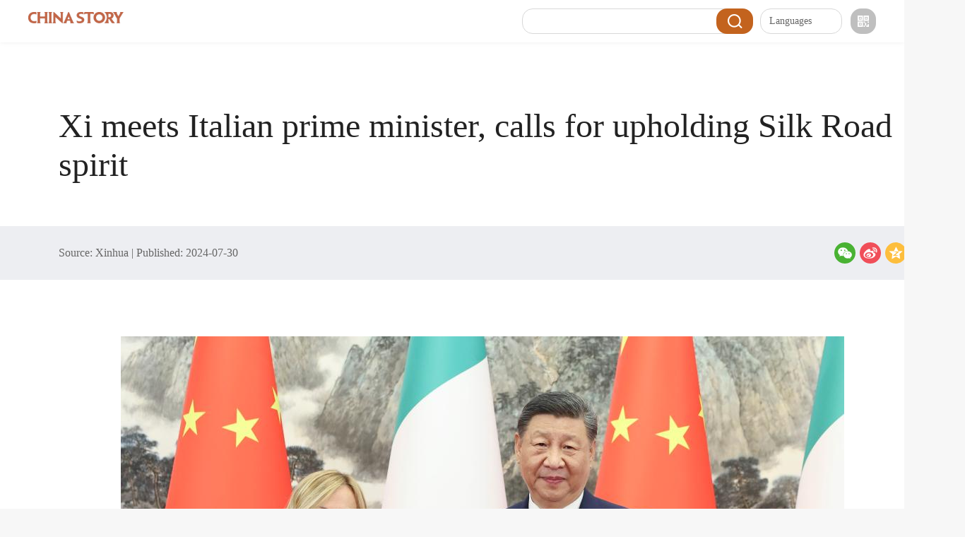

--- FILE ---
content_type: text/html; charset=utf-8
request_url: https://en.chinastory.cn/PCywdbk/pc_en/detail/20240730/136939_1.html
body_size: 8273
content:
<!doctype html>
<html>

<head>
  <meta charset="utf-8">

<title>Xi meets Italian prime minister, calls for upholding Silk Road spirit-China Story</title>
<META name="filetype" content="0">
<META name="publishedtype" content="1">
<META name="pagetype" content="1">
<META name="catalogs" content="L_4461">
<META name="keywords" content="Xi Jinping,Giorgia Meloni,China,Italy,Silk Road" />
<META name="description" content="Chinese President Xi Jinping met with Italian Prime Minister Giorgia Meloni here on Monday." />
<META name="contentid" content="136939">
<META name="tableName" content="enstorynews">
<META name="tableId" content="41">
<META name="publishdate" content="2024-07-30">
<META name="author" content="">
<META name="source" content="Xinhua">
<meta property="og:type" content="enstorynews"/>
<meta property="og:title" content="Xi meets Italian prime minister, calls for upholding Silk Road spirit"/>
<meta property="og:description" content="Chinese President Xi Jinping met with Italian Prime Minister Giorgia Meloni here on Monday."/>
<meta property="og:image" content="http://file1.chinastory.cn/group2/M00/A1/55/CgoTqWaoghCAAvElAAEa0SSip6g964.jpg?r=1752041227968"/>
<meta property="og:url" content="http://en.chinastory.cn/PCywdbk/pc_en/detail/20240730/136939_1.html"/>
<meta property="og:release_date" content="2024-07-30 14:06"/>

<script type="text/javascript">
//终端判断
function getQueryStringRegExp(name) {var reg = new RegExp("(^|\\?|&)"+ name +"=([^&]*)(\\s|&|$)", "i"); if (reg.test(location.href)) return unescape(RegExp.$2.replace(/\+/g, " ")); return ""; }; if(/Android|webOS|iPhone|iPod|iPad|BlackBerry|opera mini|opera mobile/i.test(navigator.userAgent) && getQueryStringRegExp('path')!='www') {window.location = 'http://en.chinastory.cn/PCywdbk/new/wap/en/detail/20240730/136939_1.html';}
</script>



  <!--公共js S-->
<link rel="preload" href="//www.chinastory.cn/static/v1/css/SourceHanSerifCN-Bold.woff" as="font" type="font/woff" crossorigin>
<link rel="preload" href="//www.chinastory.cn/static/v1/css/SourceHanSerifCN-Bold.TTF" as="font" type="font/TTF" crossorigin>
<link rel="stylesheet" type="text/css" href="//www.chinastory.cn/static/common/css/component_en_v1.css?v=20231012">
<!--神策统计-->
<script>
(function(para) {
  var p = para.sdk_url, n = para.name, w = window, d = document, s = 'script',x = null,y = null;
  if(typeof(w['sensorsDataAnalytic201505']) !== 'undefined') {
      return false;
  }
  w['sensorsDataAnalytic201505'] = n;
  w[n] = w[n] || function(a) {return function() {(w[n]._q = w[n]._q || []).push([a, arguments]);}};
  var ifs = ['track','quick','register','registerPage','registerOnce','trackSignup', 'trackAbtest', 'setProfile','setOnceProfile','appendProfile', 'incrementProfile', 'deleteProfile', 'unsetProfile', 'identify','login','logout','trackLink','clearAllRegister','getAppStatus'];
  for (var i = 0; i < ifs.length; i++) {
    w[n][ifs[i]] = w[n].call(null, ifs[i]);
  }
  if (!w[n]._t) {
    x = d.createElement(s), y = d.getElementsByTagName(s)[0];
    x.async = 1;
    x.src = p;
    x.setAttribute('charset','UTF-8');
    w[n].para = para;
    y.parentNode.insertBefore(x, y);
  }
})({
  sdk_url: 'https://www.chinastory.cn/static/sa-sdk/sensorsdata.min.js?r=1697190270014',
  heatmap_url: 'https://www.chinastory.cn/static/sa-sdk/heatmap.min.js?r=1697190270014',
  name: 'sensors',
  use_app_track: true,
  server_url: 'https://appstat.chinaso.com/sa?project=chinastoryen',
  heatmap:{},
  show_log:false
});
sensors.quick('autoTrack');
</script>
<style>
.ui-detail-cont img{display:block;margin: 0 auto;}
.insert-page-video{margin-bottom: 20px;}
.ui-detail-cont p {
    font-family: Georgia !important;
}
</style>

 
  <!--公共js E-->
  <!-- 详情页头部cssjs s -->
     <link rel="stylesheet" type="text/css" href="//www.chinastory.cn/static/v1/css/component.css" />
  <link rel="stylesheet" type="text/css" href="//www.chinastory.cn/static/pc_en_v3/css/story_index.css" />
  <link rel="stylesheet" type="text/css" href="//www.chinastory.cn/static/pc_en_v3/css/detail-new.css" />
  <link rel="stylesheet" href="//www.chinastory.cn/static/pc_en_v3/css/scrollanim.min.css" />
  <script type="text/javascript" src="//www.chinastory.cn/static/v1/js/jquery-1.9.1.min.js"></script>
  <style>
.detail-con p img {
 max-width: 100% !important;
 height: auto !important;
}
    /* 分享样式 */
    .detail-infor{ position: relative;}
    .detail_share{position: absolute; right:80px; top:23px;}
    .sosh-item{margin: 0 3px!important;}
    .prism-player .prism-big-play-btn{
      top: auto!important;
      bottom: 30px!important;
      left: 30px!important;
      margin-top: 0!important;
      margin-left: 0!important;
    }
  </style>
  <!-- 详情页头部cssjs E -->
</head>

<body class="detail">


  <!--头部S-->
  <div class="story-header">
    <div class="header-wrapper clearfix">
      <div class="header-logo"><a href="//en.chinastory.cn/english/index.html"><img src="//www.chinastory.cn/static/pc_en_v3/image/logo-en.png"></a></div>

      <div class="header-code"><a href="javascript:;" class="code-box"><img src="//www.chinastory.cn/static/pc_en_v3/image/icon-code.png"
            alt="">
          <div class="box-img"><img src="//www.chinastory.cn/static/pc_en_v1/image/pc-download-top-qrcode.png" alt="">
            <h1>Download APP</h1>
          </div>
        </a></div>
      <!--div class="header-login"><a href="javascript:;">Login</a></div-->
      <div class="fr w-130">
        <div class="xiala">
          <ul>
            <li class="cur">
              <a href="javascript:;" class="wap_nav_bnt">
                <i class=""></i>
                Languages
              </a>
              <ul class="sub" style="display:none;" id="refresh-nav">
                <li><a href="//www.chinastory.cn/" target="_blank">中文</a></li>
                <li> <a href="//french.chinastory.cn/index.html" target="_blank">Français</a></li>
                <li><a href="//arabic.chinastory.cn/arabic/index.html" target="_blank">عربى</a></li>
                <li><a href="//italian.chinastory.cn/italian/index.html" target="_blank">Italiano</a></li>
              </ul>
            </li>
          </ul>
        </div>
        <script>
          $(function () {
            $('.wap_nav_bnt').click(function () {
              if ($('.sub ').is(':hidden')) {
                $('.sub ').show();
                $('.wap_nav_bnt i').addClass('wap_nav_bnt_cur')
                $('.xiala').addClass('xiala_cur')
              } else {
                $('.sub').hide();
                $('.wap_nav_bnt i').removeClass('wap_nav_bnt_cur')
                $('.xiala').removeClass('xiala_cur')
              }
            })
              function toSearch() {
                var searchVal = $('.search-box input').val().trim();
                if (!searchVal) return;
                window.open('/new/searchResults/index.html?q=' + encodeURIComponent(searchVal), null);
              }
              $('.search-btn').on('click', toSearch);
              $('.search-box input').on('keydown', function (e) {
                if (e.key === "Enter") {
                  toSearch();
                }
              })
          })
        </script>
      </div>
      <div class="header-search">
        <div class="search-box"><input type="text" placeholder="Find a story…"></div>
        <div class="search-btn"></div>
      </div>
    </div>
  </div>
  <!--头部E-->
  <!-- list S -->
  <div class="detail-content clearb">

<div class="detail-title">Xi meets Italian prime minister, calls for upholding Silk Road spirit</div>
<div class="detail-infor">
<div class="infor-con">
Source: Xinhua | 
Published: 2024-07-30
</div>
<div class="detail_share">
        <script type="text/javascript" src="//www.chinastory.cn/static/pc_en_v3/js/share.js?r=1752041227968"></script>
        <div id="soshid"></div>
        <div class="datasetconfig" data-title="Xi meets Italian prime minister, calls for upholding Silk Road spirit" data-sites="weixin,weibo,qzone"></div>
        <script>
          sosh('.datasetconfig', {
            sites: ['weixin,', 'weibo','qzone']
          })
        </script>
      </div>
</div>
<div class="detail-con">
  <p class="app-image-container"></p><p class="app-image-container" style="text-align: center;text-indent:0"><img class="rms-attachment-image"  src="http://file1.chinastory.cn/group2/M00/A1/52/CgoTqmaogcaAYksaAAEa0SSip6g795.jpg?r=1752041227968"/></p><p class="app-image-description" style="text-align: center;"><span style="font-family: 楷体, 楷体_GB2312, SimKai; color: rgb(0, 32, 96);">Chinese President Xi Jinping meets with Italian Prime Minister Giorgia Meloni, who is on an official visit to China, at the Diaoyutai State Guesthouse in Beijing, capital of China, July 29, 2024. (Xinhua/Ding Haitao)</span></p><p>Chinese President Xi Jinping met with Italian Prime Minister Giorgia Meloni here on Monday.</p><p>Noting that China and Italy are at the two ends of the ancient Silk Road, Xi said the time-honored friendly exchanges between the two countries have made significant contributions to the overall exchanges and mutual learning between Eastern and Western civilizations, and to the progress of humanity.</p><p>The Silk Road spirit of peace and cooperation, openness and inclusiveness, mutual learning and mutual benefit is a shared treasure of China and Italy, Xi said.</p><p>He said that amid accelerating global changes unseen in a century, countries will either progress together through connectivity and unity, or retreat separately through closure and division. China and Italy should uphold and promote the Silk Road spirit, view and develop bilateral relations from a historical dimension, strategic height and long-term perspective, and push their relations to go steady and far.</p><p>Xi said the healthy and stable development of China-Italy relations is in line with the common interests of both countries and their peoples. Despite the ongoing profound changes in the international landscape, China&#39;s commitment to valuing and developing relations with Italy has not changed, the nature of win-win cooperation of China-Italy relations has not changed, and the friendship between the two peoples has not changed, he added.</p><p>Xi called on both sides to carry on the tradition of friendly exchanges, and continue to understand and respect each other&#39;s development paths. Noting that China and Italy have complementary industrial advantages and represent opportunities for each other, Xi said both sides should adhere to mutual openness and cooperation.</p><p>The third plenary session of the 20th Communist Party of China Central Committee has just concluded, and China will continue to promote high-level opening up, inject strong impetus into Chinese modernization, and bring new opportunities for expanding cooperation with Italy and other countries, he added.</p><p>Xi said China is willing to work with Italy to optimize and upgrade traditional cooperation in trade and investment, manufacturing, technological innovation and other fields, and to explore cooperation in emerging areas such as electric vehicles and artificial intelligence.</p><p>He noted that China welcomes Italian companies to invest in China and is willing to import more quality products from Italy. It is hoped that Italy will also provide a fair, transparent, secure and non-discriminatory business environment for Chinese companies to develop in Italy, he added.</p><p>Both sides should cherish the achievements of cultural exchange and mutual learning, promote cultural inheritance and innovation, and enhance amity between the two peoples, he said.</p><p>Xi said China supports Italy in hosting the 2026 Winter Olympics and hopes that Italy will provide convenient visa measures for Chinese citizens traveling to Italy.</p><p>Xi stressed that in a world of economic globalization, only by upholding openness and cooperation in global industrial and supply chains can win-win development be achieved. China adheres to the path of peaceful development and never seeks hegemony, and is willing to share development opportunities with other countries, he added.</p><p>It is hoped that Italy understands and supports China&#39;s development concept and plays a constructive role in promoting dialogue and cooperation between China and Europe, and in actively promoting the positive and stable development of China-EU relations, said Xi.</p><p>Meloni said that as countries with an ancient civilization, Italy and China have always appreciated and learned from each other. The current international situation is undergoing profound changes, and China -- as an important major country -- plays an irreplaceable role in addressing global challenges.</p><p>Italy attaches great importance to China&#39;s international standing and role, and is willing to carry forward the time-honored Silk Road spirit, foster a closer and higher-level partnership with China, open up a new chapter for the comprehensive strategic partnership between the two countries, and make new contributions to world peace and progress, she said.</p><p>Meloni said Italy adheres to the one-China policy and hopes to strengthen dialogue and cooperation with China, tap the potential for cooperation, deepen bilateral cooperation in such fields as trade, investment, electric vehicles and artificial intelligence, strengthen people-to-people exchanges, and encourage more Italian products to enter the Chinese market.</p><p>Italy opposes decoupling and protectionism, and is willing to play a positive role in further deepening and consolidating EU-China relations, Meloni said.</p><p>The two sides issued a 2024-2027 action plan on strengthening their comprehensive strategic partnership.</p><p class="app-image-container" style="text-align: center;text-indent:0"><img class="rms-attachment-image"  src="http://file1.chinastory.cn/group1/M00/A1/5F/CgoTqGaogfmAGTYGAAHi--1P3N0689.jpg?r=1752041227968"/></p><p class="app-image-description" style="text-align: center;"><span style="color: rgb(0, 32, 96); font-family: 楷体, 楷体_GB2312, SimKai;">Chinese President Xi Jinping meets with Italian Prime Minister Giorgia Meloni, who is on an official visit to China, at the Diaoyutai State Guesthouse in Beijing, capital of China, July 29, 2024. (Xinhua/Ding Haitao)</span></p>
</div>


    <div class="detail-con-bot">
      <span class="view-like detail_like"><i class="icon-like-no"></i>LIKE <span class="count item-like"></span></span>
      <span class="view-bth"></span>
    </div>

 <!--相关新闻 s-->
                            
 <!--相关新闻 e-->

  </div>
  <!-- list E -->




  <!--公共底部-->
    <!--公共底部-->
  <style>
    .footerBot span a {
      color: #fff;
    }
  </style>

  <div class="footer footIndex footerPoI">
<p>
<span class="copy">Copyright © 2025 chinastory.cn All rights reserved</span>
<a href="//en.chinastory.cn/en-about/index.html" target="_blank">About Us</a>
</p>
  </div>



  <script>
    function footerPosition() {
      $(".footer").removeClass("fixed-bottom");
      var contentHeight = document.body.scrollHeight, //网页正文全文高度
        winHeight = window.innerHeight; //可视窗口高度，不包括浏览器顶部工具栏
      if (contentHeight <= winHeight) {
        //当网页正文高度小于可视窗口高度时，为footer添加类fixed-bottom
        $(".footer").addClass("fixed-bottom");
      } else {
        $(".footer").removeClass("fixed-bottom");
      }
    }
    $(function () {
      footerPosition();
      $(window).resize(footerPosition);
    });
  </script>
  <!--公共底部 E-->
  <!--公共底部 E-->

  <!-- 返回顶部 s -->
   <div class="shortcur_nav" id="shortcur_nav" style="position: fixed; display: none;">
    <ul>
      <li class="shortcurNav_goBack"><a class="shortcurNav_goTopBtn no_text" id="shortcurNav_goTopBtn"
          href="javascript:;"></a></li>
    </ul>
  </div>
  <!-- 返回顶部 E -->


  <!-- 详情页底部js s -->
   <script type="text/javascript" src="//www.chinastory.cn/statistic/rms.statistic.min.js"></script>
<script>
function getPvFun() {
  $.ajax({
    type: "get",
    url:'//rollnews.chinaso.com/rms/statitic/totalPv',
    timeout: 15000,
    data: {
        key: $('meta[name="contentid"]').attr("content"),
        tableId: $('meta[name="tableId"]').attr("content"),
    },
    cache: false,
    // async : false,
    dataType: "json",
    success: function (res) {
      // 增加接口返回错误信息判断 status状态为1时返回正常,其他状态则显示1
      if(res.status == 1){
 $(".view-bth").html('Views：' + res.data);
      } else {
        $(".view-bth").html('Views：1');
      }
    },
  });
};

getPvFun();
</script>
<!--正文内视频js s-->
<link rel="stylesheet" href="//n3.static.pg0.cn/fp/aliplayer/dist/aliplayer.css" />
<script src="//www.chinastory.cn/static/pc_cn_v5/js/aliplayer.js?v=20231017" type="text/javascript"></script>
<script type="text/javascript" src="//n3.static.pg0.cn/fp/aliplayer/dist/aliplayercomponents.js"></script>
<script>
  // .prism-player div
  ;(function($, window) {
    var videoDoms = $('video');
    var varr = [];
    videoDoms.each(function(i, item) {
      var T = $(this);
      var poster = T.attr('poster');
      var src = T.attr('src') || '';
      src = src.replace('http:', '');
      var videoSource = T.find('source');
      if (videoSource.length) {
        src = {};
        videoSource.each(function (j, entry) {
          var vs = $(this);
          var version = vs.attr('version') || 'FD';
          var vsrc = vs.attr('src');
          vsrc = vsrc.replace('http:', '');
          src[version] = vsrc;
        });
        src = JSON.stringify(src);
      }
      // var h = (T.attr('height') || T.height() || '300') + 'px';
      var h = 420 + 'px';
      var w = 750 + 'px';
      T.before('<div id="chinaso_vd_' + i + '" style="margin:0 auto;text-indent: 0;"></div>');
      T.remove();
      var player = new Aliplayer({
        id: 'chinaso_vd_' + i,
        width: w,
        height: h,
        autoplay: false,
        source: src,
        cover: poster,
        "preload": false,
        components: [{
          name: 'QualityComponent',
          type: AliPlayerComponent.QualityComponent,
          args:[function(definition, desc) {
            // console.log({definition, desc})
          }]
        }],
        "skinLayout": [
      {
        "name": "bigPlayButton",
        "align": "blabs",
        "x": 30,
        "y": 80
      },
      {
        "name": "H5Loading",
        "align": "cc"
      },
      {
        "name": "errorDisplay",
        "align": "tlabs",
        "x": 0,
        "y": 0
      },
      {
        "name": "infoDisplay"
      },
      {
        "name": "tooltip",
        "align": "blabs",
        "x": 0,
        "y": 56
      },
      {
        "name": "thumbnail"
      },
      {
        "name": "controlBar",
        "align": "blabs",
        "x": 0,
        "y": 0,
        "children": [
          {
            "name": "progress",
            "align": "blabs",
            "x": 0,
            "y": 44
          },
          {
            "name": "playButton",
            "align": "tl",
            "x": 15,
            "y": 12
          },
          {
            "name": "timeDisplay",
            "align": "tl",
            "x": 10,
            "y": 7
          },
          {
            "name": "fullScreenButton",
            "align": "tr",
            "x": 10,
            "y": 12
          },
          {
            "name": "volume",
            "align": "tr",
            "x": 5,
            "y": 10
          }
        ]
      }
    ]
      },function(player) {
        /* Register the sourceloaded of the player, query the resolution of the video, invoke the resolution component, and call the setCurrentQuality method to set the resolution. */
        player.on('sourceloaded', function(params) {
          var paramData = params.paramData
          var desc = paramData.desc
          var definition = paramData.definition
          player.getComponent('QualityComponent').setCurrentQuality(desc, definition)
        })
        // 视频窗口渲染后回调
        // 视频窗口绑定点击事件
        $('#chinaso_vd_' + i).on('click', function() {
          var sid = $(this).attr('id').split('vd_')[1];
          // 先清空绑定的事件
          for (var i = 0; i < varr.length; i++) {
            varr[i].off('requestFullScreen');
            //varr[i].off('play');
          };
          // 播放时暂停其他的
          varr[sid].on('play', function(e) {
            if (varr) {
              for (var i = 0; i < varr.length; i++) {
                if (i == sid) {
                } else {
                  varr[i].pause();
                }
              }
            }
          });
          // 放大时播放当前暂停其他的
          varr[sid].on('requestFullScreen', function(e) {
            if (varr) {
              varr[sid].play();
              for (var i = 0; i < varr.length; i++) {
                if (i == sid) {} else {
                  varr[i].pause();
                }
              }
            }
          });
        });
        //鼠标单击播放暂停
            $("#chinaso_vd_" + i).find(".prism-cover").on("click", function(){
              varr[i].play();
            });
            $("#chinaso_vd_" + i).find("video").on("click", function(){
              if($(this)[0].paused){
                varr[i].play();
              } else{
                varr[i].pause();
              }
            });
      });
      // 创建的对象保存在公共数组里 等待调用
      varr.push(player);
    });
  })(jQuery, window)
</script>
<!--正文内视频js e-->
  <script type="text/javascript" src="//www.chinastory.cn/statistic/rms.statistic.min.js?v=20231017&r=1697678260018"></script> 
  <script src="//www.chinastory.cn/static/v1/js/article-usrhtry-new.js"></script>
  <!-- 详情页底部js E -->


  <script>
    $('.pornum').mouseover(function () {
      $('.pop-code').show(100);
    })
    $('.pornum').mouseleave(function () {
      $('.pop-code').hide(100);
    })
  </script>
</body>


</html>


--- FILE ---
content_type: text/css
request_url: https://www.chinastory.cn/static/common/css/component_en_v1.css?v=20231012
body_size: 1431
content:
/*2019-10-28 14:39:57 - static_tmp/common/css/component_en_v1.css*/@charset "UTF-8";a,input{outline:0}a em,i{font-style:normal}body,form,html,input,select{margin:0;padding:0}body,html{width:100%;height:100%;font-family:Georgia;font-size:12px;color:#2b2b2b}img{border:0}table{border-collapse:0}.clearb::after{display:block;font-size:0;content:' ';clear:both;height:0}.clearb{zoom:1}.clear{clear:both}a{color:#222}a:focus{outline:0}a:active,a:hover,a:link,a:visited{text-decoration:none}.ui-footer a:hover,.ui-header-login a:hover{text-decoration:underline}a:hover{color:#957f80}.hide{display:none}td{overflow:hidden}.fl{float:left}.fr{float:right}.no_text{text-indent:-9999em}.no_border{border:none}img,input,label,select{vertical-align:middle}blockquote,body,button,dd,dl,dt,fieldset,form,h1,h2,h3,h4,h5,h6,hr,html,input,legend,li,ol,p,pre,select,td,textarea,th,ul{list-style:none;margin:0;padding:0}a img:hover{opacity:1}input[type=text]::-ms-clear{display:none}input[type=button],input[type=submit],input[type=reset]{-webkit-appearance:none;border-radius:0}.shortcur_nav{width:50px;height:50px;position:fixed;right:20px;bottom:150px;z-index:999999;display:none}.shortcur_nav a{display:block;position:absolute;width:50px;height:50px}.shortcur_nav li{width:50px;height:50px;background:url(../image/goback/back_hover_white.png) no-repeat;margin-bottom:14px;position:relative;cursor:pointer}.shortcur_nav .shortcurNav_share{width:13px;height:14px;background:url(../image/goback/share_hover.png) no-repeat;top:18px;left:18px}.shortcur_nav li:hover .shortcurNav_share{background:url(../image/goback/share.png) no-repeat}.shortcur_nav li .share{width:91px;height:214px;display:block;background:url(../image/goback/share_icon.png) no-repeat;position:absolute;right:49px;display:none}.shortcur_nav li .share li{background:0 0;position:relative}.shortcur_nav li .share li a{width:50px;height:50px;position:absolute;left:16px;top:16px}.shortcur_nav li .share li a.weibo{background:url(../image/goback/weibo.png) no-repeat;display:block}.shortcur_nav li .share li a.weixin{background:url(../image/goback/weixin.png) no-repeat;display:block}.shortcur_nav li .share li a.qq{background:url(../image/goback/QQ.png) no-repeat;display:block}.shortcur_nav li:hover .share{display:block}.shortcur_nav .shortcurNav_ewm a{background:url(../image/goback/erweima_hover.png) no-repeat;display:block;top:18px;left:18px}.shortcur_nav .shortcurNav_ewm:hover,.shortcur_nav .shortcurNav_goBack:hover,.shortcur_nav li.shortcurNav_share_icon:hover{background:url(../image/goback/back_hover_yellow.png) no-repeat}.shortcur_nav .shortcurNav_ewm:hover a{background:url(../image/goback/erweima.png) no-repeat}.shortcur_nav .shortcurNav_ewm .shortcurNavWX{background:url(../image/goback/erweinma_bg.png) no-repeat;width:87px;height:121px;position:absolute;right:49px;top:0;display:none;padding:8px 7px 10px 8px;height:103px}.shortcur_nav .shortcurNav_ewm .shortcurNavWX .shortcurNav_img,.shortcur_nav .shortcurNav_ewm .shortcurNavWX img{width:80px;height:80px}.shortcur_nav .shortcurNav_ewm:hover .shortcurNavWX{display:block}.shortcur_nav .shortcurNav_goTopBtn{background:url(../image/goback/back_up_black.png) 18px 18px no-repeat}.shortcur_nav .shortcurNav_goBack:hover .shortcurNav_goTopBtn{background:url(../image/goback/back_up_white.png) 18px 18px no-repeat}.m-header{width:100%;height:70px}.ui-header{position:relative;width:1280px;margin:0 auto}.ui-footer a,.ui-header-login a{margin-left:30px}.ui-header-logo{position:absolute;left:20px;top:20px}.ui-header-input{position:absolute;left:430px;top:15px}.ui-header-input input{width:340px;height:38px;line-height:38px;padding:0 60px 0 20px;border:1px solid #E0E0E0;border-radius:20px;font-size:18px;color:#909399}.ui-footer,.ui-header-login a{font-size:16px;color:#606266}.ui-header-input .ui-search-btn{position:absolute;right:20px;width:40px;height:40px;background:url(../image/en_v1/Find_ico.png) center center no-repeat;cursor:pointer}.ui-header-login{position:absolute;right:20px;height:70px;line-height:70px}.m-footer{height:199px;line-height:199px;background-color:#EAEAEA;text-align:center}.ui-footer a{color:#947F80}.ui-footer a:hover{color:#B87333}[v-cloak]{display:none}

--- FILE ---
content_type: text/css
request_url: https://www.chinastory.cn/static/v1/css/component.css
body_size: 2910
content:
/*2023-10-12 15:12:02 - static_tmp/v1/css/component.css*/@charset "utf-8";a em,i{font-style:normal}body,form,html,input,select{margin:0;padding:0}.story_head,body,html{width:100%;min-width:1200px}a,input{outline:0}.clear,.footer{clear:both}.footer,.story_head,body,html{min-width:1200px}.noResultLike a,td{overflow:hidden}@font-face{font-family:SourceHanSerifCNBold;font-display:swap;src:url(SourceHanSerifCN-Bold.woff) format('woff'),url(SourceHanSerifCN-Bold.TTF) format('truetype');unicode-range:U+4E00-9FA5}body,html{height:100%;font-family:SourceHanSerifCNBold;font-size:12px;color:#2b2b2b}img{border:0}table{border-collapse:0}.clearb::after{display:block;font-size:0;content:' ';clear:both;height:0}.clearb{zoom:1}a{color:#222}a:focus{outline:0}a:active,a:hover,a:link,a:visited{text-decoration:none}.hide{display:none}.fl{float:left}.fr{float:right}.no_text{text-indent:-9999em}.no_border{border:none}img,input,label,select{vertical-align:middle}blockquote,body,button,dd,dl,dt,fieldset,form,h1,h2,h3,h4,h5,h6,hr,html,input,legend,li,ol,p,pre,select,td,textarea,th,ul{list-style:none;margin:0;padding:0}a img:hover{opacity:1}input[type=text]::-ms-clear{display:none}input[type=button],input[type=submit],input[type=reset]{-webkit-appearance:none;border-radius:0}:focus{outline:0}#focus_Box1 .more:hover,.boutiqueStories .title .more:hover,.imageTextTitle a:hover,.index_nav a:hover,.story_main_v1_l .detail_left .detail_newslist ul li a:hover,.story_main_v1_r .detail_rmgs ul li a:hover,.timeModule ul li h2 a:hover,a:hover{color:#c46545!important}.footer p a:hover,.story_head_r .app-box a:hover,.story_head_r li a:hover{color:#c46545}.story_head{border-bottom:#ddd 1px solid;height:50px;line-height:50px;background:#fff}.story_head_con{width:1200px;margin:0 auto}.story_head_r li{float:left;margin:0 9px}.story_head_r li a{font-size:13px;color:#777;display:block}.story_head_r .proindex a{font-size:18px;color:#C46545}.story_head_r .app{position:relative;z-index:999}.story_head_r .app-box{position:absolute;left:50%;top:35px;margin-left:-111px;z-index:10;width:201px;height:147px;background:url(../image/app_bg.png) no-repeat;padding:0 10px;display:none}.story_head_r .app-box a{width:50%;text-align:center;float:left;font-size:14px;color:#666;padding-top:25px}.story_head_r .app-box p{height:30px;line-height:30px}.story_head_r .app:hover .app-box{display:block}.story_head_r .account-container a,.story_head_r .account-container span{font-size:14px;color:#666;display:inline-block}.story_head_r .search{height:30px;width:240px;position:relative;float:left;z-index:2;margin-top:9px}.story_head_r .search_input2{width:180px;height:32px;position:absolute;top:0;left:0;border:0;outline:0;font-size:14px;line-height:30px;color:#131313;padding:0 0 0 20px;border:1px solid #f1ebdd;border-radius:5px;padding-right:40px;font-family:SourceHanSerifCNBold}.story_head_r #searchDelVal{display:none;position:absolute;left:510px;top:12px;z-index:11;background:url(../image/searchClose.png) center no-repeat;background-position:0 0;width:16px;height:16px;cursor:pointer}.story_head_r #searchHotWord{width:527px;height:44px;top:-1px;left:10px;cursor:text;font:16px/44px 'Microsoft YaHei';color:#6c6c6c;padding:0;position:absolute}.story_head_r .search_btn2{width:34px;height:34px;background:url(../image/search-new-ico.png) center no-repeat #E77853;border:none;top:-1px;right:-1px;font-size:0;padding:0;position:absolute;cursor:pointer;border-radius:0 5px 5px 0}.story_head_r input::-webkit-input-placeholder{color:#999;font-size:14px}.footer,.footer p a{color:#fff}.shortcur_nav{width:50px;height:50px;position:fixed;right:20px;bottom:210px;z-index:999999;display:none}li,ol,ul{list-style:none}.shortcur_nav a{display:block;position:absolute;width:50px;height:50px}.shortcur_nav li{width:50px;height:50px;background:url(../image/back_hover_white.png) no-repeat;margin-bottom:14px;position:relative;cursor:pointer}.shortcur_nav .shortcurNav_share{width:13px;height:14px;background:url(../image/share_hover.png) no-repeat;top:18px;left:18px}.shortcur_nav li:hover .shortcurNav_share{background:url(../image/share.png) no-repeat}.shortcur_nav li .share{width:91px;height:214px;display:block;background:url(../image/share_icon.png) no-repeat;position:absolute;right:49px;display:none}.shortcur_nav li .share li{background:0 0;position:relative}.shortcur_nav li .share li a{width:50px;height:50px;position:absolute;left:16px;top:16px}.shortcur_nav li .share li a.weibo{background:url(../image/weibo.png) no-repeat;display:block}.shortcur_nav li .share li a.weixin{background:url(../image/weixin.png) no-repeat;display:block}.shortcur_nav li .share li a.qq{background:url(../image/QQ.png) no-repeat;display:block}.shortcur_nav li:hover .share{display:block}.shortcur_nav .shortcurNav_ewm a{background:url(../image/erweima_hover.png) no-repeat;display:block;top:18px;left:18px}.shortcur_nav .shortcurNav_ewm:hover,.shortcur_nav .shortcurNav_goBack:hover,.shortcur_nav li.shortcurNav_share_icon:hover{background:url(../image/back_hover_yellow.png) no-repeat}.shortcur_nav .shortcurNav_ewm:hover a{background:url(../image/erweima.png) no-repeat}.shortcur_nav .shortcurNav_ewm .shortcurNavWX{background:url(../image/erweinma_bg.png) no-repeat;width:87px;height:121px;position:absolute;right:49px;top:0;display:none;padding:8px 7px 10px 8px;height:103px}.shortcur_nav .shortcurNav_ewm .shortcurNavWX .shortcurNav_img,.shortcur_nav .shortcurNav_ewm .shortcurNavWX img{width:80px;height:80px}.shortcur_nav .shortcurNav_ewm:hover .shortcurNavWX{display:block}.shortcur_nav .shortcurNav_goTopBtn{background:url(../image/back_up_black.png) 18px 18px no-repeat}.shortcur_nav .shortcurNav_goBack:hover .shortcurNav_goTopBtn{background:url(../image/back_up_white.png) 18px 18px no-repeat}.footer.footIndex.footerPoI{padding-bottom:57px}.footer{margin-top:32px;z-index:8;text-align:center;padding-top:46px;width:100%;background:#474747;font-size:13px}.footer p{line-height:14px;display:inline}.footer p span{padding:0 13px;color:#666}.footerBot{margin-top:24px;margin-bottom:50px}.footerBot span{padding:0 8px;color:#aaa}.listpage{margin:40px 0!important;text-align:center;font-size:12px;margin:0 auto}.listpage .listprev,.listpage a{margin:0 5px;padding:0 10px;display:inline-block;height:28px;line-height:28px}.listpage a{color:#666;border:1px solid #e7e7e7}.listpage a.on{color:#fff!important;display:inline-block;height:28px;line-height:28px;cursor:no-drop;border:1px solid #c46545;background:#c46545}.listpage a.listnext{color:#666}.navitems{float:right}.listpage .listprev{color:#666;border:1px solid #e7e7e7}.listPage-box .total{padding:40px 40px 40px 0;line-height:28px;font-size:14px;color:#555;font-weight:500}.zpagenav ul li,.zpagenav ul li.active{display:inline-block!important;height:28px!important;line-height:28px!important}.zpagenav ul li{margin:0 5px!important;color:#666!important;padding:0 10px!important;border:1px solid #e7e7e7!important}.zpagenav ul li.active{color:#fff!important;cursor:no-drop!important;border:1px solid #c46545!important;background:#c46545!important}.zpagenav .disabled-home{display:none!important}.listpage .home,.listpage .tail{display:none}.story_main_v1_r .detail_rmgs{margin-bottom:30px}.story_main_v1_r .title{font-size:16px;font-weight:700;color:#131313;line-height:22px;margin-top:6px;height:32px}.story_main_v1_r .detail_rmgs ul{margin-top:5px}.story_main_v1_r .detail_rmgs ul li{font-size:14px;font-weight:400;line-height:35px;position:relative}.story_main_v1_r .detail_rmgs ul li a{color:#131313;text-decoration:none}.story_main_v1_r .detail_rmgs ul li i{float:left;width:14px;height:14px;color:#fff;background:#999;line-height:14px;font-style:normal;text-align:center;margin-right:8px;margin-top:11px;font-size:10px}.story_main_v1_r .detail_rmgs ul li i.red{background:#f54545}.story_main_v1_r .detail_rmgs ul li i.orange{background:#ff8547}.resultsRightContainer .noResultLike{width:280px;padding:0;border:none}.noResultLike:last-of-type{margin-right:0}.noResultLike{display:inline-block;width:314px;padding:10px 32px;border:1px solid rgba(153,153,153,.41);margin-right:26px;vertical-align:top}.noResultLike a,.searchResultsRight a{display:block;cursor:pointer}.noResultLikeTitle{font-size:16px;font-weight:600;color:#131313;line-height:22px;padding:10px 0;border-bottom:1px solid #ddd;margin-bottom:5px}.noResultLike:last-of-type a{padding-left:0}.noResultLike a{font-size:14px;font-weight:400;color:#131313;line-height:35px;position:relative;padding-left:10px;height:35px}.noResultLikeOne span{display:inline-block;text-align:center;line-height:16px;width:16px;height:16px;background:#999;color:#fff;margin-right:5px}.hotSearchFirst{background-color:#f54545!important}.hotSearchSecond{background-color:#ff8547!important}.story_number_author{background:#f4f5f6;padding:15px 20px;text-align:center}.story_number_author img{width:179px;height:61px;margin:0 auto}.story_number_author h1{font-size:16px;color:#131313;font-weight:initial;padding:10px 0 15px}.story_number_author p{font-size:12px;color:#666;line-height:20px;text-align:left}.fixed-bottom{position:absolute;bottom:0;z-index:2}.shortcurNav_ewm{display:none}

--- FILE ---
content_type: text/css
request_url: https://www.chinastory.cn/static/pc_en_v3/css/story_index.css
body_size: 7091
content:
/*2023-12-07 10:53:16 - static_tmp/pc_en_v3/css/story_index.css*/@charset "utf-8";body,h1,h2,h3,h4,html,li{margin:0;padding:0}.banner-2 img,.banner-3 img,body,html{width:100%}.sp-banner-a:hover img,.sp-banner-b:hover img,.sw-sl-item-img:hover img{transform:scale(1.1);transition:all .3s ease-in-out}body,html{height:100%}a{text-decoration:none}.fl{float:left}.fr{float:right}.banner-2,.banner-3{width:100%;overflow:hidden}.banner-3 img{height:135px}.banner-2 img{height:425px}.story-item.banner-2,.story-item.banner-3{margin-bottom:0}.icon-cri{display:inline-block;width:15px;height:15px;border:3px solid #6B6F94;border-radius:15px}.shortcur_nav .shortcurNav_goTopBtn{background:url(../image/bth-top-def.png) center/100% no-repeat}.shortcur_nav .shortcurNav_goBack:hover .shortcurNav_goTopBtn{background:url(../image/bth-top-cur.png) center/100% no-repeat}.headFixedPar .story_head,.story_head{background:#2E3468}.df-li a:hover,a.slide-link:hover{color:#C3631E}.title{font-size:28px;font-family:SourceHanSerifCNBold;font-weight:500;color:#555;margin:48px 0 24px;display:none}.por{position:relative}.story_head{height:80px;line-height:80px}.story_head_logo{width:65%}.story-head-menu{width:75%;margin-left:40px}.story-head-menu li{float:left;font-size:16px;margin-left:20px}.story-head-menu li.h-m a{color:rgba(255,255,255,.72)}.story-head-menu li.h-m a:hover,.story-head-menu li.menu-cur a:link{color:#fff!important}.story_head_r .search{margin-top:20px;height:36px;width:208px}.story_head_r .search_input2{width:148px;border-radius:15px;background:rgba(0,0,0,.25)}.story_head_r .search_btn2{width:52px;height:36px;background:url(../image/search-new-ico.png) center/100% no-repeat}.story_head_r li a.account-login{height:36px;border:1px solid #f1ebdd;border-radius:15px;line-height:36px;padding:0 15px;color:#fff;font-size:16px}.icon-reg{display:inline-block;width:16px;height:16px;background:url(../image/icon-reg.png) center/100% no-repeat;vertical-align:-2px;margin-right:10px}.code-num img,.icon-more-point,a.df-more{vertical-align:middle}.code-num img{width:36px;height:36px}.pop-code{display:none;position:absolute;top:65px;right:0;width:120px;background-color:#fff;padding:10px;border-radius:10px;z-index:10;text-align:center}.pop-code-text{text-align:center;height:25px;font-size:16px;font-weight:400;color:#666;line-height:23px;margin-top:10px}.pop-code-img{width:100%}.footer{background:#EAEDF5;padding:30px 0!important;margin-top:0!important}.footer.footIndex.footerPoI{padding-bottom:0}.footerBot{margin-bottom:0}.footer p a,.footerBot span,.footerBot span a{color:#666!important}.footer p a:hover,.footerBot span a:hover{color:#000!important}.pic-story .slide-link{display:block;color:#fff;text-decoration:none;width:680px;height:82px}.pic-story a.slide-link:hover{color:rgba(255,255,255,.85)!important}.good-story .slide-link,.gsh-story .slide-link,.study-story .slide-link{display:block;color:#000;text-decoration:none}.pic-story.story-item{overflow:hidden}.story-item{width:100%}.story-item-con{width:1200px;margin:auto}.mySwiper1 .swiper-slide{width:100%;height:676px;overflow:hidden;position:relative}.mySwiper1 .swiper-slide img{min-height:676px;width:100%}.mySwiper1 .slide-bot{position:absolute;bottom:0;left:0;width:100%;z-index:10;padding:29px 0 8px 63px;color:#fff;background:linear-gradient(180deg,rgba(0,0,0,0) 0,rgba(0,0,0,.7) 100%)}.mySwiper1 .p-infor,.mySwiper1 .p-text,.mySwiper1 .p-title{width:65%;margin-bottom:10px}.mySwiper1 .p-title{font-size:26px;font-weight:700;line-height:36px;width:680px}.main_image,.main_image img{width:100%;height:100%}.mySwiper1 .p-text{font-size:16px;font-weight:400;line-height:23px}.mySwiper1 .p-infor{font-size:14px;font-weight:400;line-height:20px}.main_image{position:absolute!important;top:0;left:0;filter:blur(20px);transform:scale(1.1)}.swiper.poa-bot{position:absolute;bottom:48px;right:25px;z-index:11}.ms5-next,.ms5-prev{z-index:10000!important}.swiper.poa-bot .swiper-slide{width:64px!important;height:36px!important;overflow:hidden;text-align:center;border-radius:8px;margin-top:4px}.swiper.poa-bot .swiper-slide img{height:100%}.swiper.poa-bot .swiper-slide.swiper-slide-thumb-active{border:3px solid #C3631E;margin-top:0}.mySwiper1 .slide-bot .icon-cri{position:absolute;left:30px;top:36px;border-color:#fff}.sw-2-next.swiper-button-next:after,.sw-2-prev.swiper-button-prev::after{content:inherit}.sw-2-next.swiper-button-next{background:url(../image/pages-next-write.png) center/100% no-repeat;top:27px;right:-23px}.sw-2-prev.swiper-button-prev{background:url(../image/pages-pre-write.png) center/100% no-repeat;top:27px;left:-33px}.sw-2-next.swiper-button-next,.sw-2-prev.swiper-button-prev{width:30px;height:30px}.mySwiper2{overflow:inherit!important}.belt-story.story-item,.china-world-story.story-item,.culture-story.story-item,.innoaitive-story.story-item,.study-story.story-item{padding:75px 0}.story-item-title{width:100%;margin-bottom:75px}.study-story.story-item .story-item-title{margin-bottom:60px}.good-story.story-item .story-item-title{margin-bottom:170px}.story-item-title-left{float:left;height:72px}.story-item-title-left img{height:100%}.story-item-title-right{float:right;margin-top:28px}.title-more{display:block;width:100px;height:42px}a.title-more:link{background:url(../image/icon-more-cur.png) center/100% no-repeat}a.title-more:hover{background:url(../image/icon-more-def.png) center/100% no-repeat}.gsh-story a.title-more:link,.person-story a.title-more:link{background:url(../image/icon-all-b.png) center/100% no-repeat}.gsh-story a.title-more:hover,.person-story a.title-more:hover{background:url(../image/icon-all.png) center/100% no-repeat}.slide-left{float:left;position:relative;padding-left:33px;width:40%}.slide-left .icon-cri{position:absolute;left:0;top:5px}.slide-left .p-title{font-size:22px}.slide-left .p-infor{font-size:14px;font-weight:400;color:#999;float:right;margin-top:20px}.story-line{width:100%;background:url(../image/bg-line.png) center/100% no-repeat;height:36px;margin:60px 0 45px}.video-story .story-line{margin:70px 0 35px}.story-tab{width:100%}.story-tab-item{background:url(../image/bg-nav-def.png) center/100% no-repeat;width:267px;height:74px;display:inline-block;text-align:center;font-size:22px;color:#333;line-height:74px;margin-right:44px;float:left}.story-tab-item:hover{background:url(../image/bg-nav-cur.png) center/100% no-repeat;color:#C3631E}.story-tab-item:last-child{margin-right:0}.story-item-study-story .swiper-slide .slide-left{display:none}.story-item-study-story .swiper-slide.swiper-slide-active .slide-left,.stydy-sw{display:block}.story-item-study-story .swiper-slide .stu-sw-img{float:left}.story-item-study-story .swiper-slide.swiper-slide-active .stu-sw-img,.story-item-study-story .swiper-slide.swiper-slide-prev .stu-sw-img{float:right}.poa-pagination{position:absolute;bottom:0;left:-9px;width:120px;height:24px}.por-pagination{position:relative;width:100%;height:100%;bottom:-10px}.por-pagination .swiper-button-next,.por-pagination .swiper-button-prev,.swiper-rtl .por-pagination .swiper-button-prev{width:24px;height:24px}.por-pagination .swiper-button-next:after,.swiper-button-prev:after,.swiper-rtl .por-pagination .swiper-button-prev:after,.swiper-rtl .swiper-button-next:after{content:none!important}.por-pagination .swiper-button-next{background:url(../image/icon-next-cur.png) center/100% no-repeat}.por-pagination .swiper-button-prev{background:url(../image/icon-pre-cur.png) center/100% no-repeat}.por-pagination .swiper-pagination{width:50%!important;left:25%!important;top:2px!important}.por-pagination .swiper-pagination-bullet{margin:0 2px!important;background:#6B6F94!important}.stydy-sw{overflow:hidden}.mySwiper3-1{width:456px;height:365px}.mySwiper3-1-right,.mySwiper3-2-right,.mySwiper3-3-right,.mySwiper3-4-right{width:655px;height:365px}.mySwiper3-1 .swiper-pagination-bullet,.mySwiper3-2 .swiper-pagination-bullet,.mySwiper3-3 .swiper-pagination-bullet,.mySwiper3-4 .swiper-pagination-bullet{display:inline-block!important}.mySwiper3-1-right .slide-link,.mySwiper3-2-right .slide-link,.mySwiper3-3-right .slide-link,.mySwiper3-4-right .slide-link{float:left}.mySwiper3-1 .slide-left,.mySwiper3-2 .slide-left,.mySwiper3-3 .slide-left,.mySwiper3-4 .slide-left{width:89%}.story-item-study-story .swiper-3d .swiper-slide-shadow{background:0 0}.story-item-study-story .slide-left .p-text{margin-top:20px;font-size:14px;font-weight:400;color:#ccc;line-height:20px}.good-story{background:url(../image/bg-jpgs.png) center/cover no-repeat}.story-item-good-story{width:1200px;position:relative;padding-bottom:75px}.mySwiper4 .slide-left{width:343px;float:left}.mySwiper4 .slide-right{width:480px;float:right}.mySwiper4 .slide-left .p-title{font-size:22px;font-weight:700;color:#222;margin-bottom:28px}.mySwiper4 .slide-left .p-text{font-size:14px;font-weight:400;color:#666;line-height:23px}.mySwiper4 .slide-right img{width:100%;border-radius:10px}.story-item-good-story .slide-left{display:none}.story-item-good-story .swiper-slide-active .slide-left{display:block}.story-item-good-story .mySwiper4-1 .slide-link{padding-top:35px}.mySwiper4-1{width:100%}.mySwiper4-1-right{float:right;width:798px}.mySwiper4-1-right .swiper-slide{width:480px!important;height:300px!important;overflow:hidden;border-radius:10px}.mySwiper4-1-right .slide-link{float:left;width:100%;height:100%}.mySwiper4-1-right .slide-link img{width:100%;height:100%;border-radius:10px}.ms41-pagination .swiper-pagination-bullet,.ms51-pagination .swiper-pagination-bullet{display:inline-block!important;height:8px;width:50px;border-radius:8px;margin:0 5px!important;background-color:#fff}.ms41-pagination .swiper-pagination-bullet-active,.ms51-pagination .swiper-pagination-bullet-active{background:#fff}.ms41-pagination,.ms51-pagination{bottom:0;top:auto!important;right:50%!important;margin-right:-180px}.swiper-button-next.sw-4-next,.swiper-button-next.sw-5-next,.swiper-button-prev.sw-4-prev,.swiper-button-prev.sw-5-prev{position:absolute;width:60px;height:60px}.swiper-button-next.sw-4-next,.swiper-button-next.sw-5-next{right:-80px;top:120px;color:#fff;background:url(../image/icon-next-b.png) center/100% no-repeat}.swiper-button-next.sw-4-next::after,.swiper-button-next.sw-5-next::after{content:inherit}.swiper-button-prev.sw-4-prev,.swiper-button-prev.sw-5-prev{left:-80px;top:120px;color:#fff;background:url(../image/icon-pre-b.png) center/100% no-repeat}.swiper-button-next.sw-5-next,.swiper-button-prev.sw-5-prev{top:50%}.mySwiper4-1{margin-bottom:70px}.mySwiper4-1 .swiper-slide{background:0 0}.mySwiper4-1 .swiper-slide .slide-left,.mySwiper4-1 .swiper-slide .stu-sw-img,.mySwiper4-1 .swiper-slide.swiper-slide-active .stu-sw-img{width:100%}.mySwiper4-1-right .swiper-slide.swiper-slide-prev{visibility:hidden}.mySwiper4-1-right .swiper-slide.swiper-slide-active{left:-159px;position:relative}.good-story .slide-left .icon-cri,.study-story .slide-left .icon-cri{border:none;background:url(../image/icon-cri-red.png) center/100% no-repeat;width:18px;height:18px}.video-story .slide-left,.video_cover{width:640px;height:400px}.video-story{background:url(../image/bg-item-a.png) center/100% 100% no-repeat;padding:50px 0}.video-story .slide-left{float:left;overflow:hidden;padding-left:0;border-radius:10px}.video-story .slide-left img{width:100%;height:100%}.video-story .slide-right{width:437px;float:right;position:relative;padding-left:33px;margin-top:130px;height:270px}.video-story .p-title{font-size:22px;font-weight:700;color:#FFF;line-height:35px;margin-bottom:25px}.video-story .p-text{font-size:14px;font-weight:400;color:#999;line-height:23px}.video-story .slide-right .icon-cri{position:absolute;left:0;top:8px}.mySwiper6 .swiper-slide{width:223px;height:139px;overflow:hidden;border-radius:10px;text-align:center}.mySwiper6 .swiper-slide img{display:inline-block;width:100%;height:100%}.mySwiper6 .swiper-slide:hover .video-layer-yel{display:block}.video-story .story-line{margin-bottom:40px}.video-story .more-xq{background:url(../image/icon-xq-def.png) center/100% no-repeat;display:inline-block;width:96px;height:36px;position:absolute;bottom:0}.video-story a.more-xq:hover{background:url(../image/icon-xq-cur.png) center/100% no-repeat}.video-layer-yel{position:absolute;top:0;left:0;width:200px;height:69px;padding:35px 16px;background:rgba(195,99,30,.8);border-radius:10px;color:#fff;font-size:16px;font-weight:700;color:#FFF;line-height:23px;display:none;cursor:pointer}.icon-play,.person-story .story-item-title .story-item-title-right .title-more{display:inline-block}.icon-play{position:absolute;bottom:10px;right:10px;width:36px;height:36px;background:url(../image/icon-play.png) center/100% no-repeat}.ms5-next.swiper-button-next:after,.ms5-prev.swiper-button-prev:after{content:inherit}.ms5-prev{left:0!important;background:url(../image/pages-pre-write.png) center/100% no-repeat}.ms5-next{right:0!important;background:url(../image/pages-next-write.png) center/100% no-repeat}.video-story .slide-right .icon-cri{border:none;background:url(../image/icon-cri-white.png) center/100% no-repeat;width:18px;height:18px}.dy-video-box{float:left;width:640px!important;height:400px!important;background-color:#000;position:relative}.dy-video-box .video_cover img,.dy-video-box video{width:100%;height:100%}.dy-video-box .video_cover{width:100%;height:100%;position:absolute;top:0;left:0}.dy-video-box .video_cover i{position:absolute;top:50%;left:50%;width:70px;height:70px;margin-top:-35px;margin-left:-35px;background:url(../image/xk-sw-video.png) no-repeat;cursor:pointer}.dy-video-info{height:450px}.dy-video-info-con{height:340px}.dy-video-info h4{font-size:24px;line-height:26px;color:#fff;font-weight:400;margin-bottom:12px}.dy-video-info p{line-height:32px;font-size:16px;color:#e5e5e5;margin-bottom:2px}.dy-video-info p span{color:#999}.dy-video-info .play-btn{margin-top:16px;display:inline-block;width:122px;height:36px;border-radius:18px;font-size:16px;color:#fff;line-height:36px;background:#bca786;text-align:center}.sp-banner-a,.sp-banner-b{float:left;margin-bottom:20px;border-radius:16px}.prism-player .prism-big-play-btn{top:50%!important;left:50%!important;margin-top:-32px;margin-left:-32px}.story-flex-div{width:100%;float:left}.sp-banner-a{width:580px;margin-right:40px}.sp-banner-a img,.sp-banner-b img,.sp-banner-c img{width:100%}.sp-banner-b{width:380px;margin-right:30px}.sp-banner-a:last-child,.sp-banner-b:last-child{margin-right:0}.sp-banner-c{width:1200px;overflow:hidden;margin:0 auto}.person-story{position:relative;width:100%;height:1080px;background:url(../image/bg-gary.png) center/cover no-repeat}.person-story .story-item-title{position:absolute;top:50%;left:50%;width:464px;text-align:center;margin-bottom:0;margin-top:-98px;margin-left:-232px;z-index:20}.person-story .story-item-title .story-item-title-left,.person-story .story-item-title .story-item-title-right{float:none}.person-story .story-item-title .story-item-title-right{margin-top:10px}.person-story .swiper-slide{width:100%;height:1080px}.sw-sl-por{position:relative;width:100%;height:100%}.poa{position:absolute}.difang-story .story-item-title,.person-story .story-item-con{position:relative}.sw-sl-item{background:#FFF;border-radius:15px;color:#222;overflow:hidden;display:block}.sw-sl-item-img{width:240px;height:240px;overflow:hidden}.sw-sl-item-img img{width:100%}.sw-sl-item-title{font-size:22px;font-weight:700;line-height:35px;letter-spacing:2px}.sw-sl-item-text{font-size:14px;font-weight:500;line-height:17px}.sw-sl-item-con{padding:5px 10px 0}.style-s{width:240px;height:340px}.l3-t3,.l5-t5,.l7-t7,.style-h{width:340px;height:240px}.l3-t3 .sw-sl-item-img,.l5-t5 .sw-sl-item-img,.l7-t7 .sw-sl-item-img,.style-h .sw-sl-item-img{float:left}.l3-t3 .sw-sl-item-con,.l5-t5 .sw-sl-item-con,.l7-t7 .sw-sl-item-con,.style-h .sw-sl-item-con{float:right;width:80px;padding-top:10px}.l3-t3 .sw-sl-item-con .sw-sl-item-title,.l5-t5 .sw-sl-item-con .sw-sl-item-title,.l7-t7 .sw-sl-item-con .sw-sl-item-title,.style-h .sw-sl-item-con .sw-sl-item-title{width:24px;float:left;text-align:center}.l3-t3 .sw-sl-item-con .sw-sl-item-text,.l5-t5 .sw-sl-item-con .sw-sl-item-text,.l7-t7 .sw-sl-item-con .sw-sl-item-text,.style-h .sw-sl-item-con .sw-sl-item-text{display:block;float:right;width:50px;height:200px;writing-mode:vertical-lr;text-orientation:upright}.l3-t3 .sw-sl-item-title,.l5-t5 .sw-sl-item-title,.l7-t7 .sw-sl-item-title,.style-h .sw-sl-item-title{letter-spacing:-5px}.l1-t1{top:278px;left:0}.l2-t2{top:70px;left:287px}.l3-t3{top:140px;left:573px}.l4-t4{top:207px;right:0}.l5-t5{top:684px;left:150px}.l6-t6{top:652px;left:555px}.l7-t7{top:603px;right:0}.point-arrow-more{background:url(../image/icon-more-icon-r.png) center/100% no-repeat;display:inline-block;width:16px;height:16px}.l3-t3 .point-arrow-more,.l5-t5 .point-arrow-more,.l7-t7 .point-arrow-more,.style-h .point-arrow-more{background:url(../image/icon-more-icon-d.png) center/100% no-repeat}.person-story .swiper-pagination-bullet{width:50px;height:8px;border-radius:4px;background:#fff}.person-story .ms7-pagination{bottom:35px!important}.ms7-next.swiper-button-next:after,.ms7-prev.swiper-button-prev::after{content:inherit}.ms7-next.swiper-button-next{background:url(../image/pages-next-write.png) center/100% no-repeat;right:-63px}.ms7-prev.swiper-button-prev{background:url(../image/pages-pre-write.png) center/100% no-repeat;left:-63px}.ms7-next.swiper-button-next,.ms7-prev.swiper-button-prev{width:60px;height:60px}a.df-more{width:auto;height:auto;font-size:16px;line-height:23px;color:#C3631E}a.df-more:link{background:0 0;color:#C3631E}.story-item-title-right a.df-more:hover{background:0 0;color:#8a4217!important}.icon-more-point{display:inline-block;width:20px;height:20px;background:url(../image/sidebar-title-icon.png) center/100% no-repeat}.difang-story .story-item-title .story-item-title-right{position:absolute;bottom:-60px;right:0}.df-story-list{height:553px}.df-story-list-img{float:left;width:285px;overflow:hidden}.df-story-banner img,.df-story-list-img img{width:100%}.df-story-list-right{float:right;width:855px;padding-top:35px}.df-li{position:relative;padding-left:33px}.df-li .icon-cri{position:absolute;top:5px;left:0}.df-li a{display:block;margin-bottom:25px}.p-df-title{font-size:22px;font-weight:700;line-height:32px;margin-bottom:10px}.p-df-text{font-size:14px;font-weight:400;color:#666;line-height:23px}.df-story-tab{width:100%;margin-top:20px}.df-story-tab-con{position:relative;width:100%}.bg-closed{overflow:hidden;height:160px;background:url(../image/bg-box-a.png) center/100% no-repeat}.bg-open{overflow:hidden;height:425px;background:url(../image/bg-box-b.png) center/100% no-repeat}.bg-closed .df-story-tab-list{height:97px}.bg-open .df-story-tab-list{height:auto}.df-story-tab-list{margin:32px 0 0 50px;width:1059px;float:left}.df-story-tab-list li{float:left;width:64px;height:97px;margin-bottom:30px;margin-right:15px;text-align:center;font-size:16px;font-weight:700;color:#222;line-height:23px}.df-story-tab-list li.xj{width:100px}.df-item{display:block;border:1px solid #E0E0E0;width:62px;height:62px;border-radius:62px;font-size:32px;font-weight:400;color:#2E3468;line-height:64px;margin-bottom:10px}a:hover .df-item{background:#C3631E;color:#fff}.bth-exp{margin:60px 49px 0 0;float:right;display:inline-block;width:38px;height:38px;background:url(../image/icon-exp-def.png) center/100% no-repeat}.nmg .df-item,.xj .df-item{display:inline-block;font-weight:400;color:#2E3468;line-height:22px;padding-top:8px;height:54px;font-size:20px}.bth-exp:hover{background:url(../image/icon-exp-cur.png) center/100% no-repeat}.xj .df-item{letter-spacing:2px}.nmg .df-item{letter-spacing:0;line-height:45px}.df-item-name,.link-detail{display:block}.gsh-story{width:100%;height:880px;background:url(../image/bg-gsh.png) center/cover no-repeat}.story-item-gsh-story .slide-left{float:left;background:url(../image/bg-box-white.png) left center/95% no-repeat;width:336px;height:527px;padding:70px 208px 0 35px}.story-item-gsh-story .slide-right{float:right}.sl-left-top{width:100%;height:96px}.icon-logo{width:96px;height:96px;float:left;border:1px solid #ccc;border-radius:96px;text-align:center;overflow:hidden}.icon-logo img{height:100%}.sl-left-top-r{width:220px;margin-left:18px;float:left}.sl-left-top-r-title{font-size:20px;font-weight:700;color:#222;line-height:29px;margin:5px 0 12px}.sl-left-top-r-text{font-size:14px;font-weight:400;color:#666;line-height:20px}.sl-left-bot{margin-top:149px;position:relative;padding-left:33px}.sl-left-bot .p-title{font-weight:700;line-height:35px;margin-bottom:25px}.sl-left-bot .p-text{font-size:14px;font-weight:400;color:#666}.gj-story-title,.gj-tab-bg{color:#222;font-weight:700}.story-item-gsh-story .slide-right{width:768px;height:480px;position:absolute;top:58px;right:0;border-radius:15px;overflow:hidden;text-align:center}.story-item-gsh-story .slide-right img{height:100%;border-radius:15px}.mySwiper8{width:100%;height:100%}.mySwiper8 .swiper-wrapper{transition-delay:.3s;height:597px;width:1170px}.mySwiper8 .swiper-pagination-bullet{width:8px;height:76px;border-radius:8px;background:#fff}.gsh-story .story-item-title-right{padding-right:30px}.gj-story{background:url(../image/bg-china.png) bottom/100% no-repeat;padding-bottom:180px!important}.gj-story-title{font-size:42px;line-height:60px;margin-bottom:31px}.gj-tab-bg{position:absolute;top:-19px;left:0;height:51px;width:100%;min-width:150px;font-size:36px;line-height:51px;background:linear-gradient(180deg,#BAD6ED 0,rgba(215,222,228,0) 100%,rgba(215,222,228,0) 100%);-webkit-background-clip:text;-webkit-text-fill-color:transparent;z-index:0;display:none}.gj-tab-item{margin-right:40px;position:relative;height:79px;vertical-align:text-bottom}.gj-tab-item span{position:relative;z-index:10}a.gj-tab-cur,a.gj-tab-item:hover{color:#6B6F94!important}.gj-tab-cur .gj-tab-bg,a.gj-tab-item:hover .gj-tab-bg{display:block}.gj-story-tab-con-left{width:800px;height:500px;float:left;overflow:hidden}.gj-story-tab-con-right{width:398px;height:500px;float:right;overflow:hidden}.gj-story-tab-con-item{width:100%;height:100%}.gj-story-tab-con-right .gj-story-tab-con-item{height:249px;margin-bottom:2px}.gj-story-tab-con-right .gj-story-tab-con-item:last-child{margin-bottom:0}.gj-story-tab-con-item a{display:block;position:relative;width:100%;height:100%}.gj-story-tab-con-item a img{height:100%}.gj-story-tab-con-text{font-family:'SourceHanSerifCN-Bold, SourceHanSerifCN';padding:20px 5%;position:absolute;bottom:0;left:0;width:90%;font-size:24px;font-weight:700;color:#FFF;line-height:35px;background:linear-gradient(180deg,rgba(0,0,0,0) 0,#000 100%)}.gj-story-tab-con-right .gj-story-tab-con-text{font-size:18px;line-height:26px}.gj-story-con{position:relative;padding-bottom:75px}.gj-story-con .gj-story-tab-con{display:none}.gj-story-con .gj-story-tab-con.gj-show{display:block}.story-header{width:100%;height:60px;background:#2E3468;position:fixed;top:0;z-index:999999999}.story-header .header-wrapper{width:1200px;height:60px;margin:0 auto}.story-header .header-wrapper .header-logo{float:left;width:135px;height:27px;margin-top:17px}.story-header .header-wrapper .header-logo img{width:100%}.story-header .header-wrapper .header-nav{float:left;margin-left:20px;margin-top:19px}.header-nav .nav-item:hover{color:#fff!important}.story-header .header-wrapper .header-nav .nav-item{font-size:16px;font-family:SourceHanSerifCN-Bold,SourceHanSerifCN;color:rgba(255,255,255,.72);line-height:24px;margin-left:15px}.story-header .header-wrapper .header-nav .nav-item-active{font-weight:700;color:#222}.story-header .header-wrapper .header-search{position:relative;float:right;width:256px;height:34px;background:#2E3468;border-radius:15px;border:1px solid #fff;margin-top:12px;padding-right:54px;padding-left:15px;margin-right:10px}.story-header .header-wrapper .header-search .search-box input{width:256px;height:26px;padding:4px 0;outline:0;border:none;font-size:14px;font-family:SourceHanSerifCN-Regular,SourceHanSerifCN;font-weight:400;color:#fff;line-height:26px;background:#2E3468}.story-header .header-wrapper .header-search .search-box input::-webkit-input-placeholder{font-size:14px;font-family:SourceHanSerifCN-Regular,SourceHanSerifCN;font-weight:400;color:#fff;line-height:20px}.story-header .header-wrapper .header-search .search-box input::-moz-placeholder{font-size:14px;font-family:SourceHanSerifCN-Regular,SourceHanSerifCN;font-weight:400;color:#fff;line-height:20px}.story-header .header-wrapper .header-search .search-box input:-ms-input-placeholder{font-size:14px;font-family:SourceHanSerifCN-Regular,SourceHanSerifCN;font-weight:400;color:#fff;line-height:20px}.story-header .header-wrapper .header-search .search-box input::-ms-input-placeholder{font-size:14px;font-family:SourceHanSerifCN-Regular,SourceHanSerifCN;font-weight:400;color:#fff;line-height:20px}.story-header .header-wrapper .header-search .search-box input::placeholder{font-size:14px;font-family:SourceHanSerifCN-Regular,SourceHanSerifCN;font-weight:400;color:#fff;line-height:20px}.story-header .header-wrapper .header-search .search-btn{position:absolute;right:-1px;bottom:-1px;width:52px;height:36px;background:url(../image/search-new-ico.png) no-repeat;background-size:100% 100%;cursor:pointer}.story-header .header-wrapper .header-login{float:right}.story-header .header-wrapper .header-login a{float:left;display:block;height:34px;padding-left:34px;padding-right:12px;background:url(../image/icon-reg.png) 12px center no-repeat #2E3468;background-size:12px 12px;border-radius:15px;border:1px solid #fff;font-size:16px;font-family:SourceHanSerifCN-Medium,SourceHanSerifCN;font-weight:500;color:#fff;line-height:32px;margin-top:12px;margin-left:6px;position:relative}.story-header .header-wrapper .header-login a:hover{color:#fff!important}.story-header .header-wrapper .header-login .login-user span{display:block;position:absolute;left:50%;bottom:-58px;transform:translateX(-50%);background:#fff;margin-top:6px;padding:10px 18px;width:75px;border-radius:2px;box-shadow:0 0 6px rgba(0,0,0,.19);filter:progid:DXImageTransform.Microsoft.Shadow(Strength=2, Direction=180, Color="#d8d8d8")\9;text-align:center;z-index:9999;border-radius:15px;font-size:16px;font-family:SourceHanSerifCN-Regular,SourceHanSerifCN;font-weight:400;color:#666;line-height:23px}.story-header .header-wrapper .header-login .login-user span:hover{color:#C3631E}.story-header .header-wrapper .header-code{float:right;width:36px;height:36px;margin-top:12px;margin-left:6px}.story-header .header-wrapper .header-code .code-box{width:36px;height:36px;position:relative}.story-header .header-wrapper .header-code .code-box img{width:100%;height:100%;display:block}.story-header .header-wrapper .header-code .code-box .box-img{display:none;padding:15px;background:#FFF;box-shadow:0 0 12px 0 rgba(0,0,0,.15);border-radius:15px;position:absolute;left:-102px;bottom:-194px;z-index:99}.story-header .header-wrapper .header-code .code-box .box-img img{display:block;width:108px;height:108px}.story-header .header-wrapper .header-code .code-box .box-img h1{font-size:16px;font-family:SourceHanSerifCN-Regular,SourceHanSerifCN;font-weight:400;color:#666;line-height:23px;padding-top:8px;text-align:center}.story-header .header-wrapper .header-code .code-box:hover .box-img{display:block}[v-cloak]{display:none}.stydy-sw-line{position:absolute;right:0;top:23px;width:36px;height:320px;background:linear-gradient(90deg,#EEE 0,rgba(216,216,216,0) 100%);border-radius:15px 0 0 15px;z-index:50}.mySwiper3-1-right .swiper-slide{width:584px!important;height:320px;margin-top:23px}.mySwiper3-1-right .swiper-slide-active{height:365px;margin-top:0}.mySwiper3-1-right .swiper-slide .stu-sw-img{width:584px;height:320px;border-radius:15px}.mySwiper3-1-right .swiper-slide-active .stu-sw-img{height:365px}.study-story-l{float:left;width:456px}.study-story-l .swiper-slide .slide-link{padding-top:35px}.study-story-r{position:relative;float:right;width:655px}.banner-4{width:100%}.sp-banner-c img{height:135px;margin-bottom:60px}.prism-player .prism-thumbnail{display:none!important;border:none}.w-130{width:122px}.xiala{margin:12px 6px 0 0;text-align:left;z-index:999}.wap_nav_bnt{padding:8px 12px;background:rgba(0,0,0,.25);border-radius:15px;border:1px solid #FFF}.xiala ul{padding:0;margin:0}.xiala ul li{list-style:none}.xiala ul li i{width:16px;height:16px;display:block;background:url(../image/icon-more-icon-sel-b.png) no-repeat;background-size:100% 100%;position:absolute;right:10px;top:9px}.list-page .xiala ul li i,.search .xiala ul li i{background:url(../image/icon-more-icon-sel-a.png) no-repeat}.xiala ul li a{color:#fff;font-size:14px;line-height:18px;position:relative;display:block}.xiala ul li a:hover{color:#fff!important}.xiala ul li i.wap_nav_bnt_cur{background:url(../image/icon-more-icon-sel-b-up.png) no-repeat;background-size:100% 100%}.list-page .xiala ul li i.wap_nav_bnt_cur,.search .xiala ul li i.wap_nav_bnt_cur{background:url(../image/icon-more-icon-sel-a-up.png) no-repeat;background-size:100% 100%}.xiala_cur{border:none;background:0 0;padding:0}.xiala_cur .wap_nav_bnt{background:rgba(0,0,0,.25);border-radius:15px;border:1px solid #FFF;text-align:left;z-index:999;box-shadow:0 0 4px rgba(255,255,255,.5)}.xiala_cur .sub{background:#FFF;box-shadow:0 0 12px 0 rgba(0,0,0,.15);border-radius:15px;padding:6px 12px;width:92px;margin-top:3px}.sub li{margin:0;padding:6px 0}.sub li a{color:#666!important}.xiala ul li .sub li a:hover{color:#C3631E!important}#refresh-nav{position:absolute}.nav-story{width:100%;background:#fff}.nav{width:1200px;margin:0 auto;height:120px;text-align:center;white-space:nowrap}.nav-item{height:120px;line-height:120px;font-size:24px;color:#000}.icon-nav{display:inline-block;width:12px;height:12px;vertical-align:1px;margin:0 20px;background:url(../image/icon-point-a.png) center/100% no-repeat}.nav-cur{color:#C3631E}.story-header .nav,.story-header .nav .nav-item{height:68px;line-height:68px}.nav .nav-item{display:inline-block;word-wrap:break-word;font-weight:700}

--- FILE ---
content_type: text/css
request_url: https://www.chinastory.cn/static/pc_en_v3/css/detail-new.css
body_size: 924
content:
/*2023-12-07 12:56:14 - static_tmp/pc_en_v3/css/detail-new.css*/.header-wrapper,.story-header{background:#fff}.story-header{box-shadow:0 -2px 8px 0 rgba(0,0,0,.12)}.story-header .header-wrapper .header-search{background:#fff;border-radius:15px;border:1px solid #D8D8D8}.story-header .header-wrapper .header-search .search-box input{background:#fff;color:#666}.search-btn{background-image:url(../../pc_en_v3/image/search-new-ico.png)}.story-header .header-wrapper .header-login a{background:url(../image/icon-reg-list.png) 12px center no-repeat #fff;border-radius:15px;border:1px solid #D8D8D8;color:#666}.story-header .header-wrapper .header-login a:hover{color:#666!important}.story-header .header-wrapper .header-search .search-btn{background:url(../image/search-new-ico-list.png)}.detail{background:#F7F7F7}.xiala_cur .wap_nav_bnt{background:rgba(255,255,255,.25);border-radius:15px;border:1px solid #D8D8D8;color:#666}.xiala ul li a.wap_nav_bnt{font-size:14px;color:#666;background:rgba(255,255,255,.25);border-radius:15px;border:1px solid #D8D8D8}.xiala ul li a:hover{color:#666!important}.detail-content{width:1366px;margin:0 auto;background:#fff;padding:0;padding-top:60px}.detail-title{font-size:48px;font-weight:400;color:#222;line-height:55px;padding:90px 83px 60px}.detail-infor{font-size:16px;color:#666;line-height:18px;padding:29px 83px;background-color:#EDEEF2}.detail-con{padding:60px 83px}.img-con{width:100%;margin-bottom:30px}.detail-con p{font-size:20px;color:#222;line-height:23px;margin-bottom:20px}.detail-con-bot{height:56px;text-align:center;padding-bottom:75px}.view-bth,.view-like{height:54px;border-radius:28px;border:1px solid #222;background:#fff;text-align:center;display:inline-block;padding:0 30px;line-height:54px;font-size:20px;font-weight:400;color:#222;margin-left:23px;box-sizing:border-box}.view-bth{background:#EDEEF2;border:none;font-size:20px;font-weight:400;color:#666}.icon-like,.icon-like-no{display:inline-block;width:24px;height:24px;margin-right:10px;vertical-align:-4px}.bthDef .icon-like-no,.icon-like{background:url(../image/icon-like-b.png) center/100% no-repeat}.icon-like-no{background:url(../image/icon-like-a.png) center/100% no-repeat}.detail_like{cursor:pointer}.detail-related{padding:0 83px 75px}.detail-related-title{background:url(../image/bg-title-second.png) center/100% no-repeat;width:1165px;height:96px;font-size:36px;font-weight:400;color:#FFF;line-height:96px;padding-left:35px;margin-bottom:30px}.detail-related-list{font-size:22px;color:#222}.detail-related-list li{height:36px;line-height:36px;margin:20px 0}.detail-related-list li .icon-nav{margin:0 10px}

--- FILE ---
content_type: application/javascript; charset=utf-8
request_url: https://www.chinastory.cn/statistic/rms.statistic.min.js?v=20231017&r=1697678260018
body_size: 2831
content:

(function(){function ea(){this.url=[];this.init()}
var h,k,j,l,p,r,q,n,m,o,f={};ea.prototype={init:function(){f?l=f:l={};h=document;k=h.location;j=h.body;m=navigator;p=m.platform;q=this.getCookieSetDomain();},run:function(){var _this=this;g.init();_this.url.push(_this.getUrl());_this.url.unshift("https://rollnews.chinaso.com/rms/statitic/open?");_this.url.push(_this.getRefInfo());_this.url.push(_this.getPvi());_this.url.push(_this.getSi());_this.url.push(_this.getMainEnvInfo());_this.url.push(_this.getExtendEnvInfo());_this.url.push(_this.getBrowserInfo());_this.url.push(_this.getUi());_this.url.push(_this.getContentId());_this.url.push(_this.getTableId());_this.url.push(_this.getTitle());g.save();_this.sendInfo(_this.url.join(""));},loadHotClick:function(a){u&&u.getScript({url:"hot.js&r=1710491095013",callback:function(){(new hot(a)).watchClick();}})},inArray:function(a,c){for(i=0;i<a.length&&a[i]!=c;i++);return i!=a.length;},getUi:function(){var a="",b="";a=unescape(g.get("pi=",!0));if("-"!=a){for(var a=a.split(";"),c=0;c<a.length;c++){b=a[c];break;}}
return"&ui="+b;},getContentId:function(){var id=h.getElementsByTagName("meta")['contentid'];return"&key="+(id?id.content:'');},getTableId:function(){var id=h.getElementsByTagName("meta")['tableId'];return"&tableid="+(id?id.content:'');},getTitle:function(){return"&alias="+encodeURI(h.title);},getUrl:function(){return"url="+escape(h.URL);},getRefInfo:function(){var referrer='';try{referrer=window.top.document.referrer;}catch(e){if(window.parent){try{referrer=window.parent.document.referrer;}catch(e2){referrer='';}}}
if(referrer===''){referrer=h.referrer;}
return"&rurl="+escape(referrer);},getPvi:function(){try{return m.cookieEnabled?"&pvi="+g.setCookie("pgv_pvi",!0):"&pvi=NoCookie";}catch(a){return"&pvi=NoCookie";}},getSi:function(){return"&si="+g.setCookie("ssi");},getBrowserInfo:function(){var a=b.detect();return"&os="+a.os+"&bs="+a.browser+"/"+a.version;},getMainEnvInfo:function(){var a="";try{var c="-",b="-",d="-",e="-",o=0;self.screen&&(c=screen.width+"x"+screen.height,b=(screen.colorDepth||0)+"-bit");m.language?d=m.language.toLowerCase():m.browserLanguage&&(d=m.browserLanguage.toLowerCase());o=m.javaEnabled()?1:0;e=-((new Date).getTimezoneOffset())/60;a="&scr="+c+"&scl="+b+"&lg="+d+"&jv="+o+"&tz="+e}catch(g){}finally{return a}},getExtendEnvInfo:function(){var a="";try{var c=k.href,b="",a=a+("&fl="+this.getFlashInfo());j.addBehavior&&(j.addBehavior("#default#homePage"),j.isHomePage(c)&&(a+="&hp=y"))||(a+="&hp=");j.addBehavior&&(j.addBehavior("#default#clientCaps"),b=j.connectionType);}catch(d){}finally{return a}},getFlashInfo:function(){var a="-",c=navigator;try{if(c.plugins&&c.plugins.length)
for(var b=0;b<c.plugins.length;b++){if(-1<c.plugins[b].name.indexOf("Shockwave Flash")){a=c.plugins[b].description.split("Shockwave Flash ")[1];break}}else if(window.ActiveXObject)
for(b=12;5<=b;b--)try{if(eval("new ActiveXObject('ShockwaveFlash.ShockwaveFlash."+
b+"');")){a=b+".0";break}}catch(d){}}catch(e){}
return a},getParameter:function(a,c){if(a&&c){var b=c.match(RegExp("(\\?|#|&)"+a+"=([^&^#]*)(#|&|$)"));return b?b[2]:""}
return""},getCookieSetDomain:function(){var a=window.location.host,c={"com.cn":1,"net.cn":1,"gov,cn":1,"com.hk":1},b=a.split(".");2<b.length&&(a=(c[b.slice(-2).join(".")]?b.slice(-3):b.slice(-2)).join("."));return a},sendInfo:function(a){n=new Image(1,1);n.onload=n.onerror=function(){n.onload=n.onerror=null;n=null;}
n.src=a;},getCityCode:function(){if(typeof returnCitySN!=="undefined"&&returnCitySN!=null){return"&cid="+returnCitySN.cid+"&cname="+returnCitySN.cname;}
return"";},};g={sck:[],sco:{},init:function(){var a=this.get("pgv_info=",!0);if("-"!=a){for(var a=a.split("&"),c=0;c<a.length;c++){var b=a[c].split("=");this.set(b[0],unescape(b[1]))}}},get:function(a,c){var b=c?h.cookie:this.get("pgv_info=",!0),d="-",e;e=b.indexOf(a);if(-1<e){e+=a.length;d=b.indexOf(";",e);-1==d&&(d=b.length);if(!c){var f=b.indexOf("&",e);-1<f&&(d=Math.min(d,f))}
d=unescape(b.substring(e,d))}
return d},set:function(a,c){this.sco[a]=c;for(var b=!1,d=this.sck.length,e=0;e<d;e++)
if(a==this.sck[e]){b=!0;break}
b||this.sck.push(a)},setCookie:function(a,c){var b=g.get(a+"=",c);if("-"==b){c?b="":b="s";var d=(new Date).getUTCMilliseconds(),b=b+Math.round(2147483647*Math.abs(Math.random()+1))*(d+1)%1E10}
c?this.saveCookie(a+"="+b,"expires=Sun, 18 Jan 2038 00:00:00 GMT;"):this.set(a,b);return b},save:function(){if(l.sessionSpan){var a=new Date;a.setTime(a.getTime()+6E4*l.sessionSpan)}
for(var c="",b=this.sck.length,d=0;d<b;d++)c+=this.sck[d]+"="+this.sco[this.sck[d]]+"&";c="pgv_info="+c.substr(0,c.length-1);b="";a&&(b="expires="+a.toGMTString());this.saveCookie(c,b)},saveCookie:function(a,c){h.cookie=a+";path=/;domain="+q+";"+c}},b={detect:function(){var ret={browser:this.search(this.data.bs),version:this.search(navigator.userAgent),os:this.search(this.data.os)};if(ret.os=='Linux'){var distros=['CentOS','Debian','Fedora','Gentoo','Mandriva','Mageia','Red Hat','Slackware','SUSE','Turbolinux','Ubuntu'];for(var i=0;i<distros.length;i++){if(navigator.userAgent.toLowerCase().match(distros[i].toLowerCase())){ret.distro=distros[i];break;}}}
return ret;},search:function(data){if(typeof data==="object"){for(var i=0;i<data.length;i++){var dataString=data[i].string,dataProp=data[i].prop;this.version_string=data[i].versionSearch||data[i].identity;if(dataString){if(-1!=dataString.indexOf(data[i].subString)){return data[i].identity;}}else if(dataProp){return data[i].identity;}}}else{var index=data.indexOf(this.version_string);if(index==-1)return;return parseFloat(data.substr(index+this.version_string.length+1));}},data:{bs:[{string:navigator.userAgent,subString:"Chrome",identity:"Chrome"},{string:navigator.userAgent,subString:"OmniWeb",versionSearch:"OmniWeb/",identity:"OmniWeb"},{string:navigator.vendor,subString:"Apple",identity:"Safari",versionSearch:"Version"},{prop:window.opera,identity:"Opera",versionSearch:"Version"},{string:navigator.vendor,subString:"iCab",identity:"iCab"},{string:navigator.vendor,subString:"KDE",identity:"Konqueror"},{string:navigator.userAgent,subString:"Firefox",identity:"Firefox"},{string:navigator.vendor,subString:"Camino",identity:"Camino"},{string:navigator.userAgent,subString:"Netscape",identity:"Netscape"},{string:navigator.userAgent,subString:"MSIE",identity:"Explorer",versionSearch:"MSIE"},{string:navigator.userAgent,subString:"Gecko",identity:"Mozilla",versionSearch:"rv"},{string:navigator.userAgent,subString:"Mozilla",identity:"Netscape",versionSearch:"Mozilla"}],os:[{string:navigator.platform,subString:"Win",identity:"Windows"},{string:navigator.platform,subString:"Mac",identity:"Mac"},{string:navigator.userAgent,subString:"iPhone",identity:"iPhone/iPod"},{string:navigator.userAgent,subString:"iPad",identity:"iPad"},{string:navigator.userAgent,subString:"Android",identity:"Android"},{string:navigator.platform,subString:"Linux",identity:"Linux"}]}};ea&&(new ea).run();})();

--- FILE ---
content_type: application/javascript; charset=utf-8
request_url: https://www.chinastory.cn/static/sa-sdk/sensorsdata.min.js?r=1697190270014
body_size: 25867
content:
/*2020-07-02 16:05:42 - static_tmp/sa-sdk/sensorsdata.min.js*/!function(a){"object"==typeof exports&&"object"==typeof module?module.exports=a():a()}(function(){function BatchSend(){this.sendingData=0}try{var sd={};sd.modules={};var _=sd._={};"object"!=typeof JSON&&(JSON={}),function(){"use strict";function f(a){return 10>a?"0"+a:a}function this_value(){return this.valueOf()}function quote(a){return rx_escapable.lastIndex=0,rx_escapable.test(a)?'"'+a.replace(rx_escapable,function(a){var b=meta[a];return"string"==typeof b?b:"\\u"+("0000"+a.charCodeAt(0).toString(16)).slice(-4)})+'"':'"'+a+'"'}function str(a,b){var c,d,e,f,g,h=gap,i=b[a];switch(i&&"object"==typeof i&&"function"==typeof i.toJSON&&(i=i.toJSON(a)),"function"==typeof rep&&(i=rep.call(b,a,i)),typeof i){case"string":return quote(i);case"number":return isFinite(i)?String(i):"null";case"boolean":case"null":return String(i);case"object":if(!i)return"null";if(gap+=indent,g=[],"[object Array]"===Object.prototype.toString.apply(i)){for(f=i.length,c=0;f>c;c+=1)g[c]=str(c,i)||"null";return e=0===g.length?"[]":gap?"[\n"+gap+g.join(",\n"+gap)+"\n"+h+"]":"["+g.join(",")+"]",gap=h,e}if(rep&&"object"==typeof rep)for(f=rep.length,c=0;f>c;c+=1)"string"==typeof rep[c]&&(d=rep[c],e=str(d,i),e&&g.push(quote(d)+(gap?": ":":")+e));else for(d in i)Object.prototype.hasOwnProperty.call(i,d)&&(e=str(d,i),e&&g.push(quote(d)+(gap?": ":":")+e));return e=0===g.length?"{}":gap?"{\n"+gap+g.join(",\n"+gap)+"\n"+h+"}":"{"+g.join(",")+"}",gap=h,e}}var rx_one=/^[\],:{}\s]*$/,rx_two=/\\(?:["\\\/bfnrt]|u[0-9a-fA-F]{4})/g,rx_three=/"[^"\\\n\r]*"|true|false|null|-?\d+(?:\.\d*)?(?:[eE][+\-]?\d+)?/g,rx_four=/(?:^|:|,)(?:\s*\[)+/g,rx_escapable=/[\\\"\u0000-\u001f\u007f-\u009f\u00ad\u0600-\u0604\u070f\u17b4\u17b5\u200c-\u200f\u2028-\u202f\u2060-\u206f\ufeff\ufff0-\uffff]/g,rx_dangerous=/[\u0000\u00ad\u0600-\u0604\u070f\u17b4\u17b5\u200c-\u200f\u2028-\u202f\u2060-\u206f\ufeff\ufff0-\uffff]/g;"function"!=typeof Date.prototype.toJSON&&(Date.prototype.toJSON=function(){return isFinite(this.valueOf())?this.getUTCFullYear()+"-"+f(this.getUTCMonth()+1)+"-"+f(this.getUTCDate())+"T"+f(this.getUTCHours())+":"+f(this.getUTCMinutes())+":"+f(this.getUTCSeconds())+"Z":null},Boolean.prototype.toJSON=this_value,Number.prototype.toJSON=this_value,String.prototype.toJSON=this_value);var gap,indent,meta,rep;"function"!=typeof JSON.stringify&&(meta={"\b":"\\b","	":"\\t","\n":"\\n","\f":"\\f","\r":"\\r",'"':'\\"',"\\":"\\\\"},JSON.stringify=function(a,b,c){var d;if(gap="",indent="","number"==typeof c)for(d=0;c>d;d+=1)indent+=" ";else"string"==typeof c&&(indent=c);if(rep=b,b&&"function"!=typeof b&&("object"!=typeof b||"number"!=typeof b.length))throw new Error("JSON.stringify");return str("",{"":a})}),"function"!=typeof JSON.parse&&(JSON.parse=function(text,reviver){function walk(a,b){var c,d,e=a[b];if(e&&"object"==typeof e)for(c in e)Object.prototype.hasOwnProperty.call(e,c)&&(d=walk(e,c),void 0!==d?e[c]=d:delete e[c]);return reviver.call(a,b,e)}var j;if(text=String(text),rx_dangerous.lastIndex=0,rx_dangerous.test(text)&&(text=text.replace(rx_dangerous,function(a){return"\\u"+("0000"+a.charCodeAt(0).toString(16)).slice(-4)})),rx_one.test(text.replace(rx_two,"@").replace(rx_three,"]").replace(rx_four,"")))return j=eval("("+text+")"),"function"==typeof reviver?walk({"":j},""):j;throw new SyntaxError("JSON.parse")})}(),function(){var a=Array.prototype,b=Function.prototype,c=Object.prototype,d=a.slice,e=c.toString,f=c.hasOwnProperty,g=(b.bind,a.forEach),h=(a.indexOf,Array.isArray),i={},j=_.each=function(a,b,c){if(null==a)return!1;if(g&&a.forEach===g)a.forEach(b,c);else if(a.length===+a.length){for(var d=0,e=a.length;e>d;d++)if(d in a&&b.call(c,a[d],d,a)===i)return!1}else for(var h in a)if(f.call(a,h)&&b.call(c,a[h],h,a)===i)return!1};_.extend=function(a){return j(d.call(arguments,1),function(b){for(var c in b)void 0!==b[c]&&(a[c]=b[c])}),a},_.extend2Lev=function(a){return j(d.call(arguments,1),function(b){for(var c in b)void 0!==b[c]&&(_.isObject(b[c])&&_.isObject(a[c])?_.extend(a[c],b[c]):a[c]=b[c])}),a},_.coverExtend=function(a){return j(d.call(arguments,1),function(b){for(var c in b)void 0!==b[c]&&void 0===a[c]&&(a[c]=b[c])}),a},_.isArray=h||function(a){return"[object Array]"===e.call(a)},_.isFunction=function(a){if(!a)return!1;try{return/^\s*\bfunction\b/.test(a)}catch(b){return!1}},_.isArguments=function(a){return!(!a||!f.call(a,"callee"))},_.toArray=function(a){return a?a.toArray?a.toArray():_.isArray(a)?d.call(a):_.isArguments(a)?d.call(a):_.values(a):[]},_.values=function(a){var b=[];return null==a?b:(j(a,function(a){b[b.length]=a}),b)},_.indexOf=function(a,b){var c=a.indexOf;if(c)return c.call(a,b);for(var d=0;d<a.length;d++)if(b===a[d])return d;return-1},_.hasAttribute=function(a,b){return a.hasAttribute?a.hasAttribute(b):!(!a.attributes[b]||!a.attributes[b].specified)},_.filter=function(a,b,c){var d=Object.prototype.hasOwnProperty;if(a.filter)return a.filter(b);for(var e=[],f=0;f<a.length;f++)if(d.call(a,f)){var g=a[f];b.call(c,g,f,a)&&e.push(g)}return e},_.inherit=function(a,b){return a.prototype=new b,a.prototype.constructor=a,a.superclass=b.prototype,a},_.trim=function(a){return a.replace(/^[\s\uFEFF\xA0]+|[\s\uFEFF\xA0]+$/g,"")},_.isObject=function(a){return null!=a&&"[object Object]"==e.call(a)},_.isEmptyObject=function(a){if(_.isObject(a)){for(var b in a)if(f.call(a,b))return!1;return!0}return!1},_.isUndefined=function(a){return void 0===a},_.isString=function(a){return"[object String]"==e.call(a)},_.isDate=function(a){return"[object Date]"==e.call(a)},_.isBoolean=function(a){return"[object Boolean]"==e.call(a)},_.isNumber=function(a){return"[object Number]"==e.call(a)&&/[\d\.]+/.test(String(a))},_.isElement=function(a){return!(!a||1!==a.nodeType)},_.isJSONString=function(a){try{JSON.parse(a)}catch(b){return!1}return!0},_.safeJSONParse=function(a){var b=null;try{b=JSON.parse(a)}catch(c){return!1}return b},_.decodeURIComponent=function(a){var b=a;try{b=decodeURIComponent(a)}catch(c){b=a}return b},_.encodeDates=function(a){return _.each(a,function(b,c){_.isDate(b)?a[c]=_.formatDate(b):_.isObject(b)&&(a[c]=_.encodeDates(b))}),a},_.mediaQueriesSupported=function(){return"undefined"!=typeof window.matchMedia||"undefined"!=typeof window.msMatchMedia},_.getScreenOrientation=function(){var a=screen.msOrientation||screen.mozOrientation||(screen.orientation||{}).type,b="未取到值";if(a)b=a.indexOf("landscape")>-1?"landscape":"portrait";else if(_.mediaQueriesSupported()){var c=window.matchMedia||window.msMatchMedia;c("(orientation: landscape)").matches?b="landscape":c("(orientation: portrait)").matches&&(b="portrait")}return b},_.now=Date.now||function(){return(new Date).getTime()},_.throttle=function(a,b,c){var d,e,f,g=null,h=0;c||(c={});var i=function(){h=c.leading===!1?0:_.now(),g=null,f=a.apply(d,e),g||(d=e=null)};return function(){var j=_.now();h||c.leading!==!1||(h=j);var k=b-(j-h);return d=this,e=arguments,0>=k||k>b?(g&&(clearTimeout(g),g=null),h=j,f=a.apply(d,e),g||(d=e=null)):g||c.trailing===!1||(g=setTimeout(i,k)),f}},_.hashCode=function(a){if("string"!=typeof a)return 0;var b=0,c=null;if(0==a.length)return b;for(var d=0;d<a.length;d++)c=a.charCodeAt(d),b=(b<<5)-b+c,b&=b;return b},_.formatDate=function(a){function b(a){return 10>a?"0"+a:a}return a.getFullYear()+"-"+b(a.getMonth()+1)+"-"+b(a.getDate())+" "+b(a.getHours())+":"+b(a.getMinutes())+":"+b(a.getSeconds())+"."+b(a.getMilliseconds())},_.searchObjDate=function(a){_.isObject(a)&&_.each(a,function(b,c){_.isObject(b)?_.searchObjDate(a[c]):_.isDate(b)&&(a[c]=_.formatDate(b))})},_.searchZZAppStyle=function(a){"undefined"!=typeof a.properties.$project&&(a.project=a.properties.$project,delete a.properties.$project),"undefined"!=typeof a.properties.$token&&(a.token=a.properties.$token,delete a.properties.$token)},_.formatJsonString=function(a){try{return JSON.stringify(a,null,"  ")}catch(b){return JSON.stringify(a)}},_.formatString=function(a){return a.length>sd.para.max_string_length?(sd.log("字符串长度超过限制，已经做截取--"+a),a.slice(0,sd.para.max_string_length)):a},_.searchObjString=function(a){_.isObject(a)&&_.each(a,function(b,c){_.isObject(b)?_.searchObjString(a[c]):_.isString(b)&&(a[c]=_.formatString(b))})},_.parseSuperProperties=function(a){_.isObject(a)&&(_.each(a,function(b,c){if(_.isFunction(b))try{a[c]=b(),_.isFunction(a[c])&&(sd.log("您的属性- "+c+" 格式不满足要求，我们已经将其删除"),delete a[c])}catch(d){delete a[c],sd.log("您的属性- "+c+" 抛出了异常，我们已经将其删除")}}),_.strip_sa_properties(a))},_.filterReservedProperties=function(a){var b=["distinct_id","user_id","id","date","datetime","event","events","first_id","original_id","device_id","properties","second_id","time","users"];_.isObject(a)&&_.each(b,function(b,c){b in a&&(3>c?(delete a[b],sd.log("您的属性- "+b+"是保留字段，我们已经将其删除")):sd.log("您的属性- "+b+"是保留字段，请避免其作为属性名"))})},_.searchConfigData=function(a){if("object"==typeof a&&a.$option){var b=a.$option;return delete a.$option,b}return{}},_.unique=function(a){for(var b,c=[],d={},e=0;e<a.length;e++)b=a[e],b in d||(d[b]=!0,c.push(b));return c},_.strip_sa_properties=function(a){return _.isObject(a)?(_.each(a,function(b,c){if(_.isArray(b)){var d=[];_.each(b,function(a){_.isString(a)?d.push(a):sd.log("您的数据-",c,b,"的数组里的值必须是字符串,已经将其删除")}),0!==d.length?a[c]=d:(delete a[c],sd.log("已经删除空的数组"))}_.isString(b)||_.isNumber(b)||_.isDate(b)||_.isBoolean(b)||_.isArray(b)||_.isFunction(b)||"$option"===c||(sd.log("您的数据-",c,b,"-格式不满足要求，我们已经将其删除"),delete a[c])}),a):a},_.strip_empty_properties=function(a){var b={};return _.each(a,function(a,c){null!=a&&(b[c]=a)}),b},_.utf8Encode=function(a){a=(a+"").replace(/\r\n/g,"\n").replace(/\r/g,"\n");var b,c,d,e="",f=0;for(b=c=0,f=a.length,d=0;f>d;d++){var g=a.charCodeAt(d),h=null;128>g?c++:h=g>127&&2048>g?String.fromCharCode(g>>6|192,63&g|128):String.fromCharCode(g>>12|224,g>>6&63|128,63&g|128),null!==h&&(c>b&&(e+=a.substring(b,c)),e+=h,b=c=d+1)}return c>b&&(e+=a.substring(b,a.length)),e},_.base64Encode=function(a){if("function"==typeof btoa)return btoa(encodeURIComponent(a).replace(/%([0-9A-F]{2})/g,function(a,b){return String.fromCharCode("0x"+b)}));a=String(a);var b,c,d,e,f,g,h,i,j="ABCDEFGHIJKLMNOPQRSTUVWXYZabcdefghijklmnopqrstuvwxyz0123456789+/=",k=0,l=0,m="",n=[];if(!a)return a;a=_.utf8Encode(a);do b=a.charCodeAt(k++),c=a.charCodeAt(k++),d=a.charCodeAt(k++),i=b<<16|c<<8|d,e=i>>18&63,f=i>>12&63,g=i>>6&63,h=63&i,n[l++]=j.charAt(e)+j.charAt(f)+j.charAt(g)+j.charAt(h);while(k<a.length);switch(m=n.join(""),a.length%3){case 1:m=m.slice(0,-2)+"==";break;case 2:m=m.slice(0,-1)+"="}return m},_.UUID=function(){var a=function(){for(var a=1*new Date,b=0;a==1*new Date;)b++;return a.toString(16)+b.toString(16)},b=function(){return Math.random().toString(16).replace(".","")},c=function(a){function b(a,b){var c,d=0;for(c=0;c<b.length;c++)d|=f[c]<<8*c;return a^d}var c,d,e=navigator.userAgent,f=[],g=0;for(c=0;c<e.length;c++)d=e.charCodeAt(c),f.unshift(255&d),f.length>=4&&(g=b(g,f),f=[]);return f.length>0&&(g=b(g,f)),g.toString(16)};return function(){var d=String(screen.height*screen.width);d=d&&/\d{5,}/.test(d)?d.toString(16):String(31242*Math.random()).replace(".","").slice(0,8);var e=a()+"-"+b()+"-"+c()+"-"+d+"-"+a();return e?e:(String(Math.random())+String(Math.random())+String(Math.random())).slice(2,15)}}(),_.getQueryParam=function(a,b){b=b.replace(/[\[]/,"\\[").replace(/[\]]/,"\\]"),a=_.decodeURIComponent(a);var c="[\\?&]"+b+"=([^&#]*)",d=new RegExp(c),e=d.exec(a);return null===e||e&&"string"!=typeof e[1]&&e[1].length?"":_.decodeURIComponent(e[1])},_.urlParse=function(a){var b=function(a){this._fields={Username:4,Password:5,Port:7,Protocol:2,Host:6,Path:8,URL:0,QueryString:9,Fragment:10},this._values={},this._regex=null,this._regex=/^((\w+):\/\/)?((\w+):?(\w+)?@)?([^\/\?:]+):?(\d+)?(\/?[^\?#]+)?\??([^#]+)?#?(\w*)/,"undefined"!=typeof a&&this._parse(a)};return b.prototype.setUrl=function(a){this._parse(a)},b.prototype._initValues=function(){for(var a in this._fields)this._values[a]=""},b.prototype.addQueryString=function(a){if("object"!=typeof a)return!1;var b=this._values.QueryString||"";for(var c in a)b=new RegExp(c+"[^&]+").test(b)?b.replace(new RegExp(c+"[^&]+"),c+"="+a[c]):"&"===b.slice(-1)?b+c+"="+a[c]:""===b?c+"="+a[c]:b+"&"+c+"="+a[c];this._values.QueryString=b},b.prototype.getUrl=function(){var a="";return a+=this._values.Origin,a+=this._values.Port?":"+this._values.Port:"",a+=this._values.Path,a+=this._values.QueryString?"?"+this._values.QueryString:"",a+=this._values.Fragment?"#"+this._values.Fragment:""},b.prototype.getUrl=function(){var a="";return a+=this._values.Origin,a+=this._values.Port?":"+this._values.Port:"",a+=this._values.Path,a+=this._values.QueryString?"?"+this._values.QueryString:""},b.prototype._parse=function(a){this._initValues();var b=this._regex.exec(a);if(!b)throw"DPURLParser::_parse -> Invalid URL";for(var c in this._fields)"undefined"!=typeof b[this._fields[c]]&&(this._values[c]=b[this._fields[c]]);this._values.Hostname=this._values.Host.replace(/:\d+$/,""),this._values.Origin=this._values.Protocol+"://"+this._values.Hostname},new b(a)},_.addEvent=function(){function a(b){return b&&(b.preventDefault=a.preventDefault,b.stopPropagation=a.stopPropagation,b._getPath=a._getPath),b}function b(b,c,d){var e=function(e){if(e=e||a(window.event)){e.target=e.srcElement;var f,g,h=!0;return"function"==typeof d&&(f=d(e)),g=c.call(b,e),!1!==f&&!1!==g||(h=!1),h}};return e}a._getPath=function(){var a=this,b=function(){try{var b=a.target,c=[b];if(null===b||null===b.parentElement)return[];for(;null!==b.parentElement;)b=b.parentElement,c.unshift(b);return c}catch(d){return[]}};return this.path||this.composedPath&&this.composedPath()||b()},a.preventDefault=function(){this.returnValue=!1},a.stopPropagation=function(){this.cancelBubble=!0};var c=function(c,d,e){var f=!(!_.isObject(sd.para.heatmap)||!sd.para.heatmap.useCapture);if(_.isObject(sd.para.heatmap)&&"undefined"==typeof sd.para.heatmap.useCapture&&"click"===d&&(f=!0),c&&c.addEventListener)c.addEventListener(d,function(b){b._getPath=a._getPath,e.call(this,b)},f);else{var g="on"+d,h=c[g];c[g]=b(c,e,h)}};c.apply(null,arguments)},_.addHashEvent=function(a){var b="pushState"in window.history?"popstate":"hashchange";_.addEvent(window,b,a)},_.addSinglePageEvent=function(a){var b=location.href,c=window.history.pushState,d=window.history.replaceState;window.history.pushState=function(){c.apply(window.history,arguments),a(b),b=location.href},window.history.replaceState=function(){d.apply(window.history,arguments),a(b),b=location.href};var e=c?"popstate":"hashchange";_.addEvent(window,e,function(){a(b),b=location.href})},_.cookie={get:function(a){for(var b=a+"=",c=document.cookie.split(";"),d=0;d<c.length;d++){for(var e=c[d];" "==e.charAt(0);)e=e.substring(1,e.length);if(0==e.indexOf(b))return _.decodeURIComponent(e.substring(b.length,e.length))}return null},set:function(a,b,c,d,e){d="undefined"==typeof d?sd.para.cross_subdomain:d;var f="",g="",h="";if(c=null==c?73e3:c,d){var i=_.getCurrentDomain(location.href);"url解析失败"===i&&(i=""),f=i?"; domain="+i:""}if(0!==c){var j=new Date;"s"===String(c).slice(-1)?j.setTime(j.getTime()+1e3*Number(String(c).slice(0,-1))):j.setTime(j.getTime()+24*c*60*60*1e3),g="; expires="+j.toGMTString()}e&&(h="; secure"),document.cookie=a+"="+encodeURIComponent(b)+g+"; path=/"+f+h},remove:function(a,b){b="undefined"==typeof b?sd.para.cross_subdomain:b,_.cookie.set(a,"",-1,b)},getCookieName:function(a,b){var c="";if(b=b||location.href,sd.para.cross_subdomain===!1){try{c=_.URL(b).hostname}catch(d){sd.log(d)}c="string"==typeof c&&""!==c?"sajssdk_2015_"+a+"_"+c.replace(/\./g,"_"):"sajssdk_2015_root_"+a}else c="sajssdk_2015_cross_"+a;return c},getNewUser:function(){var a="new_user";return null!==this.get("sensorsdata_is_new_user")||null!==this.get(this.getCookieName(a))}},_.getElementContent=function(a,b){var c="",d="";return a.textContent?c=_.trim(a.textContent):a.innerText&&(c=_.trim(a.innerText)),c&&(c=c.replace(/[\r\n]/g," ").replace(/[ ]+/g," ").substring(0,255)),d=c||"","input"!==b&&"INPUT"!==b||("button"===a.type||"submit"===a.type?d=a.value||"":sd.para.heatmap&&"function"==typeof sd.para.heatmap.collect_input&&sd.para.heatmap.collect_input(a)&&(d=a.value||"")),d},_.getEleInfo=function(a){if(!a.target)return!1;var b=a.target,c=b.tagName.toLowerCase(),d={};return d.$element_type=c,d.$element_name=b.getAttribute("name"),d.$element_id=b.getAttribute("id"),d.$element_class_name="string"==typeof b.className?b.className:null,d.$element_target_url=b.getAttribute("href"),d.$element_content=_.getElementContent(b,c),d=_.strip_empty_properties(d),d.$url=location.href,d.$url_path=location.pathname,d.$title=document.title,d.$viewport_width=window.innerWidth||document.documentElement.clientWidth||document.body.clientWidth||0,d},_.localStorage={get:function(a){return window.localStorage.getItem(a)},parse:function(a){var b;try{b=JSON.parse(_.localStorage.get(a))||null}catch(c){sd.log(c)}return b},set:function(a,b){window.localStorage.setItem(a,b)},remove:function(a){window.localStorage.removeItem(a)},isSupport:function(){var a=!0;try{var b="__sensorsdatasupport__",c="testIsSupportStorage";_.localStorage.set(b,c),_.localStorage.get(b)!==c&&(a=!1),_.localStorage.remove(b)}catch(d){a=!1}return a}},_.sessionStorage={isSupport:function(){var a=!0,b="__sensorsdatasupport__",c="testIsSupportStorage";try{sessionStorage&&sessionStorage.setItem?(sessionStorage.setItem(b,c),sessionStorage.removeItem(b,c),a=!0):a=!1}catch(d){a=!1}return a}},_.isSupportCors=function(){return"undefined"!=typeof window.XMLHttpRequest&&("withCredentials"in new XMLHttpRequest||"undefined"!=typeof XDomainRequest)},_.xhr=function(a){if(a)return"undefined"!=typeof window.XMLHttpRequest&&"withCredentials"in new XMLHttpRequest?new XMLHttpRequest:"undefined"!=typeof XDomainRequest?new XDomainRequest:null;if("undefined"!=typeof window.XMLHttpRequest)return new XMLHttpRequest;if(window.ActiveXObject)try{return new ActiveXObject("Msxml2.XMLHTTP")}catch(b){try{return new ActiveXObject("Microsoft.XMLHTTP")}catch(b){sd.log(b)}}},_.ajax=function(a){function b(a){if(!a)return"";try{return JSON.parse(a)}catch(b){return{}}}a.timeout=a.timeout||2e4,a.credentials="undefined"==typeof a.credentials||a.credentials;var c=_.xhr(a.cors);if(!c)return!1;a.type||(a.type=a.data?"POST":"GET"),a=_.extend({success:function(){},error:function(){}},a);try{"object"==typeof c&&"timeout"in c?c.timeout=a.timeout:setTimeout(function(){c.abort()},a.timeout+500)}catch(d){try{setTimeout(function(){c.abort()},a.timeout+500)}catch(e){sd.log(e)}}c.onreadystatechange=function(){try{4==c.readyState&&(c.status>=200&&c.status<300||304==c.status?a.success(b(c.responseText)):a.error(b(c.responseText),c.status),c.onreadystatechange=null,c.onload=null)}catch(d){c.onreadystatechange=null,c.onload=null}},c.open(a.type,a.url,!0);try{if(a.credentials&&(c.withCredentials=!0),_.isObject(a.header))for(var f in a.header)c.setRequestHeader(f,a.header[f]);a.data&&(a.cors||c.setRequestHeader("X-Requested-With","XMLHttpRequest"),"application/json"===a.contentType?c.setRequestHeader("Content-type","application/json; charset=UTF-8"):c.setRequestHeader("Content-type","application/x-www-form-urlencoded"))}catch(d){sd.log(d)}c.send(a.data||null)},_.loadScript=function(a){a=_.extend({success:function(){},error:function(){},appendCall:function(a){document.getElementsByTagName("head")[0].appendChild(a)}},a);var b=null;"css"===a.type&&(b=document.createElement("link"),b.rel="stylesheet",b.href=a.url),"js"===a.type&&(b=document.createElement("script"),b.async="async",b.setAttribute("charset","UTF-8"),b.src=a.url,b.type="text/javascript"),b.onload=b.onreadystatechange=function(){this.readyState&&"loaded"!==this.readyState&&"complete"!==this.readyState||(a.success(),b.onload=b.onreadystatechange=null)},b.onerror=function(){a.error(),b.onerror=null},a.appendCall(b)},_.getHostname=function(a,b){b&&"string"==typeof b||(b="hostname解析异常");var c=null;try{c=_.URL(a).hostname}catch(d){sd.log(d)}return c||b},_.getQueryParamsFromUrl=function(a){var b={},c=a.split("?"),d=c[1]||"";return d&&(b=_.getURLSearchParams("?"+d)),b},_.getURLSearchParams=function(a){a=a||"";for(var b=function(a){return decodeURIComponent(a)},c={},d=a.substring(1),e=d.split("&"),f=0;f<e.length;f++){var g=e[f].indexOf("=");if(-1!==g){var h=e[f].substring(0,g),i=e[f].substring(g+1);h=b(h),i=b(i),c[h]=i}}return c},_.URL=function(a){var b={},c=["hash","host","hostname","href","origin","password","pathname","port","protocol","search","username"],d=function(){var a;try{return a=new URL("http://modernizr.com/"),"http://modernizr.com/"===a.href}catch(b){return!1}};if("function"==typeof window.URL&&d())b=new URL(a),b.searchParams||(b.searchParams=function(){var a=_.getURLSearchParams(b.search);return{get:function(b){return a[b]}}}());else{var e=/^https?:\/\/.+/;if(e.test(a)===!1)throw"Invalid URL";var f=document.createElement("a");f.href=a;for(var g=c.length-1;g>=0;g--){var h=c[g];b[h]=f[h]}b.hostname&&"string"==typeof b.pathname&&0!==b.pathname.indexOf("/")&&(b.pathname="/"+b.pathname),b.searchParams=function(){var a=_.getURLSearchParams(b.search);return{get:function(b){return a[b]}}}()}return b},_.getCurrentDomain=function(a){var b=sd.para.current_domain;switch(typeof b){case"function":var c=b();return""===c||""===_.trim(c)?"url解析失败":-1!==c.indexOf(".")?c:"url解析失败";case"string":return""===b||""===_.trim(b)?"url解析失败":-1!==b.indexOf(".")?b:"url解析失败";default:var d=_.getCookieTopLevelDomain();return""===a?"url解析失败":""===d?"url解析失败":d}},_.getCookieTopLevelDomain=function(a){a=a||window.location.hostname;var b=a.split(".");if(_.isArray(b)&&b.length>=2&&!/^(\d+\.)+\d+$/.test(a))for(var c="."+b.splice(b.length-1,1);b.length>0;)if(c="."+b.splice(b.length-1,1)+c,document.cookie="sensorsdata_domain_test=true; path=/; domain="+c,-1!==document.cookie.indexOf("sensorsdata_domain_test=true")){var d=new Date;return d.setTime(d.getTime()-1e3),document.cookie="sensorsdata_domain_test=true; expires="+d.toGMTString()+"; path=/; domain="+c,c}return""},_.isReferralTraffic=function(a){return a=a||document.referrer,""===a||_.getCookieTopLevelDomain(_.getHostname(a))!==_.getCookieTopLevelDomain()},_.ry=function(a){return new _.ry.init(a)},_.ry.init=function(a){this.ele=a},_.ry.init.prototype={addClass:function(a){var b=" "+this.ele.className+" ";return-1===b.indexOf(" "+a+" ")&&(this.ele.className=this.ele.className+(""===this.ele.className?"":" ")+a),this},removeClass:function(a){var b=" "+this.ele.className+" ";return-1!==b.indexOf(" "+a+" ")&&(this.ele.className=b.replace(" "+a+" "," ").slice(1,-1)),this},hasClass:function(a){var b=" "+this.ele.className+" ";return-1!==b.indexOf(" "+a+" ")},attr:function(a,b){return"string"==typeof a&&_.isUndefined(b)?this.ele.getAttribute(a):("string"==typeof a&&(b=String(b),this.ele.setAttribute(a,b)),this)},offset:function(){var a=this.ele.getBoundingClientRect();if(a.width||a.height){var b=this.ele.ownerDocument,c=b.documentElement;return{top:a.top+window.pageYOffset-c.clientTop,left:a.left+window.pageXOffset-c.clientLeft}}return{top:0,left:0}},getSize:function(){if(!window.getComputedStyle)return{width:this.ele.offsetWidth,height:this.ele.offsetHeight};try{var a=this.ele.getBoundingClientRect();return{width:a.width,height:a.height}}catch(b){return{width:0,height:0}}},getStyle:function(a){return this.ele.currentStyle?this.ele.currentStyle[a]:this.ele.ownerDocument.defaultView.getComputedStyle(this.ele,null).getPropertyValue(a)},wrap:function(a){var b=document.createElement(a);return this.ele.parentNode.insertBefore(b,this.ele),b.appendChild(this.ele),_.ry(b)},getCssStyle:function(a){var b=this.ele.style.getPropertyValue(a);if(b)return b;var c=null;if("function"==typeof window.getMatchedCSSRules&&(c=getMatchedCSSRules(this.ele)),!c||!_.isArray(c))return null;for(var d=c.length-1;d>=0;d--){var e=c[d];if(b=e.style.getPropertyValue(a))return b}},sibling:function(a,b){for(;(a=a[b])&&1!==a.nodeType;);return a},next:function(){return this.sibling(this.ele,"nextSibling")},prev:function(a){return this.sibling(this.ele,"previousSibling")},siblings:function(a){return this.siblings((this.ele.parentNode||{}).firstChild,this.ele)},children:function(a){return this.siblings(this.ele.firstChild)},parent:function(){var a=this.ele.parentNode;return a=a&&11!==a.nodeType?a:null,_.ry(a)}},_.strToUnicode=function(a){if("string"!=typeof a)return sd.log("转换unicode错误",a),a;for(var b="",c=0;c<a.length;c++)b+="\\"+a.charCodeAt(c).toString(16);return b},_.getReferrer=function(a){var a=a||document.referrer;return"string"!=typeof a?"取值异常_referrer异常_"+String(a):(0===a.indexOf("https://www.baidu.com/")&&(a=a.split("?")[0]),a=a.slice(0,sd.para.max_referrer_string_length),"string"==typeof a?a:"")},_.getKeywordFromReferrer=function(a){a=a||document.referrer;var b=sd.para.source_type.keyword;if(document&&"string"==typeof a){if(0===a.indexOf("http")){var c=_.getReferSearchEngine(a),d=_.getQueryParamsFromUrl(a);if(_.isEmptyObject(d))return"未取到值";var e=null;for(var f in b)if(c===f&&"object"==typeof d)if(e=b[f],_.isArray(e))for(var f=0;f<e.length;f++){var g=d[e[f]];if(g)return g}else if(d[e])return d[e];return"未取到值"}return""===a?"未取到值_直接打开":"未取到值_非http的url"}return"取值异常_referrer异常_"+String(a)},_.getReferSearchEngine=function(a){var b=_.getHostname(a);if(!b||"hostname解析异常"===b)return"";var c=(sd.para.source_type.keyword,{baidu:[/^.*\.baidu\.com$/],bing:[/^.*\.bing\.com$/],google:[/^www\.google\.com$/,/^www\.google\.com\.[a-z]{2}$/,/^www\.google\.[a-z]{2}$/],sm:[/^m\.sm\.cn$/],so:[/^.+\.so\.com$/],sogou:[/^.*\.sogou\.com$/],yahoo:[/^.*\.yahoo\.com$/]});for(var d in c)for(var e=c[d],f=0,g=e.length;g>f;f++)if(e[f].test(b))return d;return"未知搜索引擎"},_.getSourceFromReferrer=function(){function a(a,b){for(var c=0;c<a.length;c++)if(-1!==b.split("?")[0].indexOf(a[c]))return!0}var b="("+sd.para.source_type.utm.join("|")+")\\=[^&]+",c=sd.para.source_type.search,d=sd.para.source_type.social,e=document.referrer||"",f=_.info.pageProp.url;if(f){var g=f.match(new RegExp(b));return g&&g[0]?"付费广告流量":a(c,e)?"自然搜索流量":a(d,e)?"社交网站流量":""===e?"直接流量":"引荐流量"}return"获取url异常"},_.info={initPage:function(){var a=_.getReferrer(),b=location.href,c=_.getCurrentDomain(b);c||sd.debug.jssdkDebug("url_domain异常_"+b+"_"+c),this.pageProp={referrer:a,referrer_host:a?_.getHostname(a):"",url:b,url_host:_.getHostname(b,"url_host取值异常"),url_domain:c}},pageProp:{},campaignParams:function(){var a=sd.source_channel_standard.split(" "),b="",c={};return _.isArray(sd.para.source_channel)&&sd.para.source_channel.length>0&&(a=a.concat(sd.para.source_channel),a=_.unique(a)),_.each(a,function(a){b=_.getQueryParam(location.href,a),b.length&&(c[a]=b)}),c},campaignParamsStandard:function(a,b){a=a||"",b=b||"";var c=_.info.campaignParams(),d={},e={};for(var f in c)-1!==(" "+sd.source_channel_standard+" ").indexOf(" "+f+" ")?d[a+f]=c[f]:e[b+f]=c[f];return{$utms:d,otherUtms:e}},properties:function(){return{$timezone_offset:(new Date).getTimezoneOffset(),$screen_height:Number(screen.height)||0,$screen_width:Number(screen.width)||0,$lib:"js",$lib_version:String(sd.lib_version)}},currentProps:{},register:function(a){_.extend(_.info.currentProps,a)}},_.autoExeQueue=function(){var a={items:[],enqueue:function(a){this.items.push(a),this.start()},dequeue:function(){return this.items.shift()},getCurrentItem:function(){return this.items[0]},isRun:!1,start:function(){this.items.length>0&&!this.isRun&&(this.isRun=!0,this.getCurrentItem().start())},close:function(){this.dequeue(),this.isRun=!1,this.start()}};return a},_.trackLink=function(a,b,c){function d(a){function d(){f||(f=!0,location.href=e.href)}a.stopPropagation(),a.preventDefault();var f=!1;setTimeout(d,1e3),sd.track(b,c,d)}a=a||{};var e=null;return a.ele&&(e=a.ele),a.event&&(e=a.target?a.target:a.event.target),c=c||{},!(!e||"object"!=typeof e)&&(!e.href||/^javascript/.test(e.href)||e.target||e.download||e.onclick?(sd.track(b,c),!1):(a.event&&d(a.event),void(a.ele&&_.addEvent(a.ele,"click",function(a){d(a)}))))},_.eventEmitter=function(){this._events=[],this.pendingEvents=[]},_.eventEmitter.prototype={emit:function(a){var b=[].slice.call(arguments,1);_.each(this._events,function(c){c.type===a&&c.callback.apply(c.context,b)})},on:function(a,b,c){"function"==typeof b&&this._events.push({type:a,callback:b,context:c||this})},tempAdd:function(a,b){b&&a&&(this.pendingEvents.push({type:a,data:b}),this.pendingEvents.length>20?this.pendingEvents.shift():null)},isReady:function(){var a=this;this.tempAdd=this.emit,0!==this.pendingEvents.length&&(_.each(this.pendingEvents,function(b){a.emit(b.type,b.data)}),this.pendingEvents=[])}}}(),sd.para_default={preset_properties:{latest_utm:!0,latest_traffic_source_type:!0,latest_search_keyword:!0,latest_referrer:!0,latest_referrer_host:!1,latest_landing_page:!1,url:!1,title:!1},img_use_crossorigin:!1,name:"sa",max_referrer_string_length:200,max_string_length:500,cross_subdomain:!0,show_log:!0,is_debug:!1,debug_mode:!1,debug_mode_upload:!1,session_time:0,use_client_time:!1,source_channel:[],send_type:"image",vtrack_ignore:{},auto_init:!0,is_track_single_page:!1,is_single_page:!1,batch_send:!1,source_type:{},callback_timeout:200,datasend_timeout:3e3,queue_timeout:300,is_track_device_id:!1,ignore_oom:!0,app_js_bridge:!1},sd.addReferrerHost=function(a){var b="取值异常";_.isObject(a.properties)&&(a.properties.$first_referrer&&(a.properties.$first_referrer_host=_.getHostname(a.properties.$first_referrer,b)),"track"!==a.type&&"track_signup"!==a.type||("$referrer"in a.properties&&(a.properties.$referrer_host=""===a.properties.$referrer?"":_.getHostname(a.properties.$referrer,b)),sd.para.preset_properties.latest_referrer&&sd.para.preset_properties.latest_referrer_host&&(a.properties.$latest_referrer_host=""===a.properties.$latest_referrer?"":_.getHostname(a.properties.$latest_referrer,b))))},sd.addPropsHook=function(a){sd.para.preset_properties&&sd.para.preset_properties.url&&("track"===a.type||"track_signup"===a.type)&&"undefined"==typeof a.properties.$url&&(a.properties.$url=window.location.href),sd.para.preset_properties&&sd.para.preset_properties.title&&("track"===a.type||"track_signup"===a.type)&&"undefined"==typeof a.properties.$title&&(a.properties.$title=document.title)},sd.initPara=function(a){sd.para=a||sd.para||{};var b={};if(_.isObject(sd.para.is_track_latest))for(var c in sd.para.is_track_latest)b["latest_"+c]=sd.para.is_track_latest[c];sd.para.preset_properties=_.extend({},sd.para_default.preset_properties,b,sd.para.preset_properties||{});var d;for(d in sd.para_default)void 0===sd.para[d]&&(sd.para[d]=sd.para_default[d]);"string"==typeof sd.para.server_url&&"://"===sd.para.server_url.slice(0,3)&&(sd.para.server_url=location.protocol.slice(-1)+sd.para.server_url),"string"==typeof sd.para.web_url&&"://"===sd.para.web_url.slice(0,3)&&(sd.para.web_url=location.protocol.slice(-1)+sd.para.web_url),"image"!==sd.para.send_type&&"ajax"!==sd.para.send_type&&"beacon"!==sd.para.send_type&&(sd.para.send_type="image"),sd.bridge.initPara(),sd.bridge.initState();var e={datasend_timeout:6e3,send_interval:6e3,one_send_max_length:6};_.localStorage.isSupport()&&_.isSupportCors()&&"object"==typeof localStorage?sd.para.batch_send===!0?(sd.para.batch_send=_.extend({},e),sd.para.use_client_time=!0):"object"==typeof sd.para.batch_send&&(sd.para.use_client_time=!0,sd.para.batch_send=_.extend({},e,sd.para.batch_send)):sd.para.batch_send=!1;var f=["utm_source","utm_medium","utm_campaign","utm_content","utm_term"],g=["www.baidu.","m.baidu.","m.sm.cn","so.com","sogou.com","youdao.com","google.","yahoo.com/","bing.com/","ask.com/"],h=["weibo.com","renren.com","kaixin001.com","douban.com","qzone.qq.com","zhihu.com","tieba.baidu.com","weixin.qq.com"],i={baidu:["wd","word","kw","keyword"],google:"q",bing:"q",yahoo:"p",sogou:["query","keyword"],so:"q",sm:"q"};if("object"==typeof sd.para.source_type&&(sd.para.source_type.utm=_.isArray(sd.para.source_type.utm)?sd.para.source_type.utm.concat(f):f,sd.para.source_type.search=_.isArray(sd.para.source_type.search)?sd.para.source_type.search.concat(g):g,sd.para.source_type.social=_.isArray(sd.para.source_type.social)?sd.para.source_type.social.concat(h):h,
sd.para.source_type.keyword=_.isObject(sd.para.source_type.keyword)?_.extend(i,sd.para.source_type.keyword):i),_.isObject(sd.para.heatmap)&&(sd.para.heatmap.clickmap=sd.para.heatmap.clickmap||"default",sd.para.heatmap.scroll_notice_map=sd.para.heatmap.scroll_notice_map||"default",sd.para.heatmap.scroll_delay_time=sd.para.heatmap.scroll_delay_time||4e3,sd.para.heatmap.scroll_event_duration=sd.para.heatmap.scroll_event_duration||18e3,sd.para.heatmap.renderRefreshTime=sd.para.heatmap.renderRefreshTime||1e3,sd.para.heatmap.loadTimeout=sd.para.heatmap.loadTimeout||1e3),"object"==typeof sd.para.server_url&&sd.para.server_url.length)for(d=0;d<sd.para.server_url.length;d++)/sa\.gif[^\/]*$/.test(sd.para.server_url[d])||(sd.para.server_url[d]=sd.para.server_url[d].replace(/\/sa$/,"/sa.gif").replace(/(\/sa)(\?[^\/]+)$/,"/sa.gif$2"));else/sa\.gif[^\/]*$/.test(sd.para.server_url)||(sd.para.server_url=sd.para.server_url.replace(/\/sa$/,"/sa.gif").replace(/(\/sa)(\?[^\/]+)$/,"/sa.gif$2"));"string"==typeof sd.para.server_url&&(sd.para.debug_mode_url=sd.para.debug_mode_url||sd.para.server_url.replace("sa.gif","debug")),sd.para.noCache===!0?sd.para.noCache="?"+(new Date).getTime():sd.para.noCache="",sd.para.callback_timeout>sd.para.datasend_timeout&&(sd.para.datasend_timeout=sd.para.callback_timeout),sd.para.callback_timeout>sd.para.queue_timeout&&(sd.para.queue_timeout=sd.para.callback_timeout),sd.para.queue_timeout>sd.para.datasend_timeout&&(sd.para.datasend_timeout=sd.para.queue_timeout)},sd.readyState={state:0,historyState:[],stateType:{1:"1-init未开始",2:"2-init开始",3:"3-store完成"},getState:function(){return this.historyState.join("\n")},setState:function(a){String(a)in this.stateType&&(this.state=a),this.historyState.push(this.stateType[a])}},sd.setPreConfig=function(a){sd.para=a.para,sd._q=a._q},sd.setInitVar=function(){sd._t=sd._t||1*new Date,sd.lib_version="1.15.10",sd.is_first_visitor=!1,sd.source_channel_standard="utm_source utm_medium utm_campaign utm_content utm_term"},sd.log=function(){if((_.sessionStorage.isSupport()&&"true"===sessionStorage.getItem("sensorsdata_jssdk_debug")||sd.para.show_log)&&(sd.para.show_log!==!0&&"string"!==sd.para.show_log&&sd.para.show_log!==!1||(arguments[0]=_.formatJsonString(arguments[0])),"object"==typeof console&&console.log))try{return void 0}catch(a){}},sd.enableLocalLog=function(){if(_.sessionStorage.isSupport())try{sessionStorage.setItem("sensorsdata_jssdk_debug","true")}catch(a){sd.log("enableLocalLog error: "+a.message)}},sd.disableLocalLog=function(){_.sessionStorage.isSupport()&&sessionStorage.removeItem("sensorsdata_jssdk_debug")},sd.debug={distinct_id:function(){},jssdkDebug:function(){},_sendDebug:function(a){sd.track("_sensorsdata2019_debug",{_jssdk_debug_info:a})},apph5:function(a){var b="app_h5打通失败-",c={1:b+"use_app_track为false",2:b+"Android或者iOS，没有暴露相应方法",3.1:b+"Android校验server_url失败",3.2:b+"iOS校验server_url失败",4.1:b+"H5 校验 iOS server_url 失败",4.2:b+"H5 校验 Android server_url 失败"},d=a.output,e=a.step,f=a.data||"";"all"!==d&&"console"!==d||sd.log(c[e]),("all"===d||"code"===d)&&_.isObject(sd.para.is_debug)&&sd.para.is_debug.apph5&&(f.type&&"profile"===f.type.slice(0,7)||(f.properties._jssdk_debug_info="apph5-"+String(e)))},defineMode:function(a){var b={1:{title:"当前页面无法进行可视化全埋点",message:"App SDK 与 Web JS SDK 没有进行打通，请联系贵方技术人员修正 App SDK 的配置，详细信息请查看文档。",link_text:"配置文档",link_url:"https://manual.sensorsdata.cn/sa/latest/tech_sdk_client_link-1573913.html"},2:{title:"当前页面无法进行可视化全埋点",message:"App SDK 与 Web JS SDK 没有进行打通，请联系贵方技术人员修正 Web JS SDK 的配置，详细信息请查看文档。",link_text:"配置文档",link_url:"https://manual.sensorsdata.cn/sa/latest/tech_sdk_client_link-1573913.html"},3:{title:"当前页面无法进行可视化全埋点",message:"Web JS SDK 没有开启全埋点配置，请联系贵方工作人员修正 SDK 的配置，详细信息请查看文档。",link_text:"配置文档",link_url:"https://manual.sensorsdata.cn/sa/latest/tech_sdk_client_web_all-1573964.html"},4:{title:"当前页面无法进行可视化全埋点",message:"Web JS SDK 配置的数据校验地址与 App SDK 配置的数据校验地址不一致，请联系贵方工作人员修正 SDK 的配置，详细信息请查看文档。",link_text:"配置文档",link_url:"https://manual.sensorsdata.cn/sa/latest/tech_sdk_client_link-1573913.html"}};return!(!a||!b[a])&&b[a]}};var commonWays={setOnlineState:function(a){if(a===!0&&_.isObject(sd.para.jsapp)&&"function"==typeof sd.para.jsapp.getData){sd.para.jsapp.isOnline=!0;var b=sd.para.jsapp.getData();_.isArray(b)&&b.length>0&&_.each(b,function(a){_.isJSONString(a)&&sd.sendState.pushSend(JSON.parse(a))})}else sd.para.jsapp.isOnline=!1},autoTrackIsUsed:!1,isReady:function(a){a()},getUtm:function(){return _.info.campaignParams()},getStayTime:function(){return(new Date-sd._t)/1e3},setProfileLocal:function(a){if(!_.localStorage.isSupport())return sd.setProfile(a),!1;if(!_.isObject(a)||_.isEmptyObject(a))return!1;var b=_.localStorage.parse("sensorsdata_2015_jssdk_profile"),c=!1;if(_.isObject(b)&&!_.isEmptyObject(b)){for(var d in a)!(d in b&&b[d]!==a[d])&&d in b||(b[d]=a[d],c=!0);c&&(_.localStorage.set("sensorsdata_2015_jssdk_profile",JSON.stringify(b)),sd.setProfile(a))}else _.localStorage.set("sensorsdata_2015_jssdk_profile",JSON.stringify(a)),sd.setProfile(a)},setInitReferrer:function(){var a=_.getReferrer();sd.setOnceProfile({_init_referrer:a,_init_referrer_host:_.info.pageProp.referrer_host})},setSessionReferrer:function(){var a=_.getReferrer();store.setSessionPropsOnce({_session_referrer:a,_session_referrer_host:_.info.pageProp.referrer_host})},setDefaultAttr:function(){_.info.register({_current_url:location.href,_referrer:_.getReferrer(),_referring_host:_.info.pageProp.referrer_host})},trackHeatMap:function(a,b,c){if("object"==typeof a&&a.tagName){var d=a.tagName.toLowerCase(),e=a.parentNode.tagName.toLowerCase();"button"===d||"a"===d||"a"===e||"button"===e||"input"===d||"textarea"===d||_.hasAttribute(a,"data-sensors-click")||heatmap.start(null,a,d,b,c)}},trackAllHeatMap:function(a,b,c){if("object"==typeof a&&a.tagName){var d=a.tagName.toLowerCase();heatmap.start(null,a,d,b,c)}},autoTrackSinglePage:function(a,b){function c(){var a=_.info.campaignParams(),b={};for(var c in a)-1!==(" "+sd.source_channel_standard+" ").indexOf(" "+c+" ")?b["$"+c]=a[c]:b[c]=a[c];return b}function d(a,b){sd.track("$pageview",_.extend({$referrer:e,$url:location.href,$url_path:location.pathname,$title:document.title},a,c()),b),e=location.href}if(this.autoTrackIsUsed)var e=_.info.pageProp.url;else var e=_.info.pageProp.referrer;a=_.isObject(a)?a:{},a=_.isObject(a)?a:{},sd.is_first_visitor&&!a.not_set_profile&&(sd.setOnceProfile(_.extend({$first_visit_time:new Date,$first_referrer:_.getReferrer(),$first_browser_language:navigator.language||"取值异常",$first_browser_charset:"string"==typeof document.charset?document.charset.toUpperCase():"取值异常",$first_traffic_source_type:_.getSourceFromReferrer(),$first_search_keyword:_.getKeywordFromReferrer()},c())),sd.is_first_visitor=!1),a.not_set_profile&&delete a.not_set_profile,d(a,b),this.autoTrackSinglePage=d},autoTrackWithoutProfile:function(a,b){a=_.isObject(a)?a:{},this.autoTrack(_.extend(a,{not_set_profile:!0}),b)},autoTrack:function(a,b){a=_.isObject(a)?a:{};var c=_.info.campaignParams(),d={};for(var e in c)-1!==(" "+sd.source_channel_standard+" ").indexOf(" "+e+" ")?d["$"+e]=c[e]:d[e]=c[e];sd.is_first_visitor&&!a.not_set_profile&&(sd.setOnceProfile(_.extend({$first_visit_time:new Date,$first_referrer:_.getReferrer(),$first_browser_language:navigator.language||"取值异常",$first_browser_charset:"string"==typeof document.charset?document.charset.toUpperCase():"取值异常",$first_traffic_source_type:_.getSourceFromReferrer(),$first_search_keyword:_.getKeywordFromReferrer()},d)),sd.is_first_visitor=!1),a.not_set_profile&&delete a.not_set_profile;var f=location.href;sd.para.is_single_page&&_.addHashEvent(function(){var c=_.getReferrer(f);sd.track("$pageview",_.extend({$referrer:c,$url:location.href,$url_path:location.pathname,$title:document.title},d,a),b),f=location.href}),sd.track("$pageview",_.extend({$referrer:_.getReferrer(),$url:location.href,$url_path:location.pathname,$title:document.title},d,a),b),this.autoTrackIsUsed=!0},getAnonymousID:function(){return _.isEmptyObject(sd.store._state)?"请先初始化SDK":sd.store._state._first_id||sd.store._state.first_id||sd.store._state._distinct_id||sd.store._state.distinct_id},setPlugin:function(a){return!!_.isObject(a)&&void _.each(a,function(a,b){_.isFunction(a)&&(_.isObject(window.SensorsDataWebJSSDKPlugin)&&window.SensorsDataWebJSSDKPlugin[b]?a(window.SensorsDataWebJSSDKPlugin[b]):sd.log(b+"没有获取到,请查阅文档，调整"+b+"的引入顺序！"))})},useModulePlugin:function(){sd.use.apply(sd,arguments)},useAppPlugin:function(){this.setPlugin.apply(this,arguments)}};sd.quick=function(){var a=Array.prototype.slice.call(arguments),b=a[0],c=a.slice(1);return"string"==typeof b&&commonWays[b]?commonWays[b].apply(commonWays,c):void("function"==typeof b?b.apply(sd,c):sd.log("quick方法中没有这个功能"+a[0]))},sd.use=function(a,b){_.isObject(sd.modules)&&_.isObject(sd.modules[a])&&_.isFunction(sd.modules[a].init)&&(b=b||{},sd.modules[a].init(sd,b))},sd.track=function(a,b,c){saEvent.check({event:a,properties:b})&&saEvent.send({type:"track",event:a,properties:b},c)},sd.trackLink=function(a,b,c){"object"==typeof a&&a.tagName?_.trackLink({ele:a},b,c):"object"==typeof a&&a.target&&a.event&&_.trackLink(a,b,c)},sd.trackLinks=function(a,b,c){return c=c||{},!(!a||"object"!=typeof a)&&!(!a.href||/^javascript/.test(a.href)||a.target)&&void _.addEvent(a,"click",function(d){function e(){f||(f=!0,location.href=a.href)}d.preventDefault();var f=!1;setTimeout(e,1e3),sd.track(b,c,e)})},sd.setProfile=function(a,b){saEvent.check({propertiesMust:a})&&saEvent.send({type:"profile_set",properties:a},b)},sd.setOnceProfile=function(a,b){saEvent.check({propertiesMust:a})&&saEvent.send({type:"profile_set_once",properties:a},b)},sd.appendProfile=function(a,b){saEvent.check({propertiesMust:a})&&(_.each(a,function(b,c){_.isString(b)?a[c]=[b]:_.isArray(b)?a[c]=b:(delete a[c],sd.log("appendProfile属性的值必须是字符串或者数组"))}),_.isEmptyObject(a)||saEvent.send({type:"profile_append",properties:a},b))},sd.incrementProfile=function(a,b){function c(a){for(var b in a)if(!/-*\d+/.test(String(a[b])))return!1;return!0}var d=a;_.isString(a)&&(a={},a[d]=1),saEvent.check({propertiesMust:a})&&(c(a)?saEvent.send({type:"profile_increment",properties:a},b):sd.log("profile_increment的值只能是数字"))},sd.deleteProfile=function(a){saEvent.send({type:"profile_delete"},a),store.set("distinct_id",_.UUID()),store.set("first_id","")},sd.unsetProfile=function(a,b){var c=a,d={};_.isString(a)&&(a=[],a.push(c)),_.isArray(a)?(_.each(a,function(a){_.isString(a)?d[a]=!0:sd.log("profile_unset给的数组里面的值必须时string,已经过滤掉",a)}),saEvent.send({type:"profile_unset",properties:d},b)):sd.log("profile_unset的参数是数组")},sd.identify=function(a,b){"number"==typeof a&&(a=String(a));var c=store.getFirstId();if("undefined"==typeof a){var d=_.UUID();c?store.set("first_id",d):store.set("distinct_id",d)}else saEvent.check({distinct_id:a})?b===!0?c?store.set("first_id",a):store.set("distinct_id",a):c?store.change("first_id",a):store.change("distinct_id",a):sd.log("identify的参数必须是字符串")},sd.trackSignup=function(a,b,c,d){if(saEvent.check({distinct_id:a,event:b,properties:c})){var e=store.getFirstId()||store.getDistinctId();store.set("distinct_id",a),saEvent.send({original_id:e,distinct_id:a,type:"track_signup",event:b,properties:c},d)}},sd.trackAbtest=function(a,b){},sd.registerPage=function(a){saEvent.check({properties:a})?_.extend(_.info.currentProps,a):sd.log("register输入的参数有误")},sd.clearAllRegister=function(a){store.clearAllProps(a)},sd.register=function(a){saEvent.check({properties:a})?store.setProps(a):sd.log("register输入的参数有误")},sd.registerOnce=function(a){saEvent.check({properties:a})?store.setPropsOnce(a):sd.log("registerOnce输入的参数有误")},sd.registerSession=function(a){saEvent.check({properties:a})?store.setSessionProps(a):sd.log("registerSession输入的参数有误")},sd.registerSessionOnce=function(a){saEvent.check({properties:a})?store.setSessionPropsOnce(a):sd.log("registerSessionOnce输入的参数有误")},sd.login=function(a,b){if("number"==typeof a&&(a=String(a)),saEvent.check({distinct_id:a})){var c=store.getFirstId(),d=store.getDistinctId();a!==d?(c||store.set("first_id",d),sd.trackSignup(a,"$SignUp",{},b)):b&&b()}else sd.log("login的参数必须是字符串"),b&&b()},sd.logout=function(a){var b=store.getFirstId();if(b)if(store.set("first_id",""),a===!0){var c=_.UUID();store.set("distinct_id",c)}else store.set("distinct_id",b);else sd.log("没有first_id，logout失败")},sd.getPresetProperties=function(){function a(){var a=_.info.campaignParams(),b={};for(var c in a)-1!==(" "+sd.source_channel_standard+" ").indexOf(" "+c+" ")?b["$"+c]=a[c]:b[c]=a[c];return b}var b={$referrer:_.info.pageProp.referrer||"",$referrer_host:_.info.pageProp.referrer?_.getHostname(_.info.pageProp.referrer):"",$url:location.href,$url_path:location.pathname,$title:document.title||"",_distinct_id:store.getDistinctId()},c=_.extend({},_.info.properties(),sd.store.getProps(),a(),b);return sd.para.preset_properties.latest_referrer&&sd.para.preset_properties.latest_referrer_host&&(c.$latest_referrer_host=""===c.$latest_referrer?"":_.getHostname(c.$latest_referrer)),c},sd.detectMode=function(){function a(){sd.readyState.setState(3),window.sensorsdata_app_call_js=function(a){a&&"visualized"==a&&d("undefined"!=typeof sa_jssdk_app_define_mode?!0:!1)},d(!1),sd.bridge.app_js_bridge_v1(),_.info.initPage(),sd.para.is_track_single_page&&_.addSinglePageEvent(function(a){var b=function(b){b=b||{},a!==location.href&&(_.info.pageProp.referrer=a,sd.quick("autoTrack",_.extend({$url:location.href,$referrer:a},b)))};if("boolean"==typeof sd.para.is_track_single_page)b();else if("function"==typeof sd.para.is_track_single_page){var c=sd.para.is_track_single_page();_.isObject(c)?b(c):c===!0&&b()}}),sd.para.batch_send&&sd.batchSend.batchInterval(),sd.store.init(),sd.readyState.setState(4),sd._q&&_.isArray(sd._q)&&sd._q.length>0&&_.each(sd._q,function(a){sd[a[0]].apply(sd,Array.prototype.slice.call(a[1]))}),_.isObject(sd.para.heatmap)&&(heatmap.initHeatmap(),heatmap.initScrollmap())}var b={searchKeywordMatch:location.search.match(/sa-request-id=([^&#]+)/),isSeachHasKeyword:function(){var a=this.searchKeywordMatch;return a&&a[0]&&a[1]},hasKeywordHandle:function(){var a=this.searchKeywordMatch,b=location.search.match(/sa-request-type=([^&#]+)/),c=location.search.match(/sa-request-url=([^&#]+)/);heatmap.setNotice(c),_.sessionStorage.isSupport()&&(c&&c[0]&&c[1]&&sessionStorage.setItem("sensors_heatmap_url",decodeURIComponent(c[1])),sessionStorage.setItem("sensors_heatmap_id",a[1]),b&&b[0]&&b[1]?"1"===b[1]||"2"===b[1]||"3"===b[1]?(b=b[1],sessionStorage.setItem("sensors_heatmap_type",b)):b=null:b=null!==sessionStorage.getItem("sensors_heatmap_type")?sessionStorage.getItem("sensors_heatmap_type"):null),this.isReady(a[1],b)},isReady:function(a,b,c){sd.para.heatmap_url?_.loadScript({success:function(){setTimeout(function(){"undefined"!=typeof sa_jssdk_heatmap_render&&(sa_jssdk_heatmap_render(sd,a,b,c),"object"==typeof console&&"function"==typeof console.log&&(sd.heatmap_version&&sd.heatmap_version===sd.lib_version||void 0))},0)},error:function(){},type:"js",url:sd.para.heatmap_url}):sd.log("没有指定heatmap_url的路径")},isStoregeHasKeyword:function(){return _.sessionStorage.isSupport()&&"string"==typeof sessionStorage.getItem("sensors_heatmap_id")},storageHasKeywordHandle:function(){heatmap.setNotice(),b.isReady(sessionStorage.getItem("sensors_heatmap_id"),sessionStorage.getItem("sensors_heatmap_type"),location.href)}},c={isVtrackMode:!1,loadVtrack:function(){_.loadScript({success:function(){},error:function(){},type:"js",url:location.protocol+"//static.sensorsdata.cn/sdk/"+sd.lib_version+"/vtrack.min.js"})},messageListener:function(a){return"sa-fe"===a.data.source&&void("v-track-mode"===a.data.type&&(a.data.data&&a.data.data.isVtrack&&(c.isVtrackMode=!0,c.loadVtrack()),window.removeEventListener("message",c.messageListener,!1)))},removeMessageHandle:function(){window.removeEventListener&&window.removeEventListener("message",c.messageListener,!1)},verifyVtrackMode:function(){window.addEventListener&&window.addEventListener("message",c.messageListener,!1),window.parent&&window.parent.postMessage&&window.parent.postMessage({source:"sa-web-sdk",type:"v-is-vtrack",data:{}},"*")}},d=function(a){function b(){var a=[];c.touch_app_bridge||a.push(sd.debug.defineMode("1")),_.isObject(sd.para.app_js_bridge)||(a.push(sd.debug.defineMode("2")),c.verify_success=!1),_.isObject(sd.para.heatmap)&&"default"==sd.para.heatmap.clickmap||a.push(sd.debug.defineMode("3")),"fail"===c.verify_success&&a.push(sd.debug.defineMode("4"));var b={callType:"app_alert",data:a};SensorsData_App_Visual_Bridge&&SensorsData_App_Visual_Bridge.sensorsdata_visualized_alert_info?SensorsData_App_Visual_Bridge.sensorsdata_visualized_alert_info(JSON.stringify(b)):window.webkit&&window.webkit.messageHandlers&&window.webkit.messageHandlers.sensorsdataNativeTracker&&window.webkit.messageHandlers.sensorsdataNativeTracker.postMessage&&window.webkit.messageHandlers.sensorsdataNativeTracker.postMessage(JSON.stringify(b))}var c=sd.bridge.initDefineBridgeInfo();if(_.isObject(window.SensorsData_App_Visual_Bridge)&&window.SensorsData_App_Visual_Bridge.sensorsdata_visualized_mode&&(window.SensorsData_App_Visual_Bridge.sensorsdata_visualized_mode===!0||window.SensorsData_App_Visual_Bridge.sensorsdata_visualized_mode()))if(_.isObject(sd.para.heatmap)&&"default"==sd.para.heatmap.clickmap)if(_.isObject(sd.para.app_js_bridge)&&"success"===c.verify_success)if(a)sa_jssdk_app_define_mode(sd,a);else{var d=location.protocol,e=["http:","https:"];d=_.indexOf(e,d)>-1?d:"https:",_.loadScript({success:function(){setTimeout(function(){"undefined"!=typeof sa_jssdk_app_define_mode&&sa_jssdk_app_define_mode(sd,a)},0)},error:function(){},type:"js",url:d+"//static.sensorsdata.cn/sdk/"+sd.lib_version+"/vapph5define.min.js"})}else b();else b()};b.isSeachHasKeyword()?b.hasKeywordHandle():window.parent!==self?(c.verifyVtrackMode(),setTimeout(function(){return!c.isVtrackMode&&(c.removeMessageHandle(),void(b.isStoregeHasKeyword()?b.storageHasKeywordHandle():a()))},1e3)):a()},BatchSend.prototype={add:function(a){_.isObject(a)&&(this.writeStore(a),"track_signup"!==a.type&&"$pageview"!==a.event||this.sendStrategy())},remove:function(a){this.sendingData>0&&--this.sendingData,_.isArray(a)&&a.length>0&&_.each(a,function(a){_.localStorage.remove(a)})},send:function(a){var b=this,c=_.isArray(sd.para.server_url)?sd.para.server_url[0]:sd.para.server_url;_.ajax({url:c,type:"POST",data:"data_list="+encodeURIComponent(_.base64Encode(JSON.stringify(a.vals))),credentials:!1,timeout:sd.para.batch_send.datasend_timeout,cors:!0,success:function(){b.remove(a.keys)},error:function(){b.sendingData>0&&--b.sendingData}})},sendPrepare:function(a){var b=a.vals,c=sd.para.batch_send.one_send_max_length,d=b.length;if(d>0)if(c>=d)this.send({keys:a.keys,vals:b});else for(var e=0;d>e*c;e++)this.send({keys:a.keys.splice(0,c),vals:b.splice(0,c)})},sendStrategy:function(){var a=this.readStore();a.keys.length>0&&0===this.sendingData&&(this.sendingData=Math.ceil(a.vals.length/sd.para.batch_send.one_send_max_length),this.sendPrepare(a))},batchInterval:function(){var a=this;setInterval(function(){a.sendStrategy()},sd.para.batch_send.send_interval)},readStore:function(){for(var a=[],b=[],c=null,d=(new Date).getTime(),e=localStorage.length,f=0;e>f;f++){var g=localStorage.key(f);0===g.indexOf("sawebjssdk-")&&/^sawebjssdk\-\d+$/.test(g)&&(c=localStorage.getItem(g),c?(c=_.safeJSONParse(c),c&&_.isObject(c)?(c._flush_time=d,a.push(g),b.push(c)):(localStorage.removeItem(g),sd.log("localStorage-数据parse异常"+c))):(localStorage.removeItem(g),sd.log("localStorage-数据取值异常"+c)))}return{keys:a,vals:b}},writeStore:function(a){var b=String(Math.random()).slice(2,5)+String(Math.random()).slice(2,5)+String((new Date).getTime()).slice(3);localStorage.setItem("sawebjssdk-"+b,JSON.stringify(a))}},sd.batchSend=new BatchSend;var dataSend={};dataSend.getSendUrl=function(a,b){var c=_.base64Encode(b),d="crc="+_.hashCode(c);return-1!==a.indexOf("?")?a+"&data="+encodeURIComponent(c)+"&ext="+encodeURIComponent(d):a+"?data="+encodeURIComponent(c)+"&ext="+encodeURIComponent(d)},dataSend.getSendData=function(a){var b=_.base64Encode(a),c="crc="+_.hashCode(b);return"data="+encodeURIComponent(b)+"&ext="+encodeURIComponent(c)},dataSend.getInstance=function(a){var b=this.getSendType(a),c=new this[b](a),d=c.start;return c.start=function(){_.isObject(sd.para.is_debug)&&sd.para.is_debug.storage&&sd.store.requests&&sd.store.requests.push({name:this.server_url,initiatorType:this.img?"img":"xmlhttprequest",entryType:"resource",requestData:this.data});var a=this;d.apply(this,arguments),setTimeout(function(){a.isEnd(!0)},sd.para.callback_timeout)},c.end=function(){this.callback&&this.callback();var a=this;setTimeout(function(){a.lastClear&&a.lastClear()},sd.para.datasend_timeout-sd.para.callback_timeout)},c.isEnd=function(a){if(!this.received){this.received=!0,this.end();var b=this;a?sd.para.queue_timeout-sd.para.callback_timeout<=0?b.close():setTimeout(function(){b.close()},sd.para.queue_timeout-sd.para.callback_timeout):b.close()}},c},dataSend.getSendType=function(a){var b=["image","ajax","beacon"],c=b[0];return c=a.config&&_.indexOf(b,a.config.send_type)>-1?a.config.send_type:sd.para.send_type,"beacon"===c&&"function"!=typeof navigator.sendBeacon&&(c="image"),"ajax"===c&&_.isSupportCors()===!1&&(c="image"),c},dataSend.image=function(a){this.callback=a.callback,this.img=document.createElement("img"),this.img.width=1,this.img.height=1,sd.para.img_use_crossorigin&&(this.img.crossOrigin="anonymous"),this.data=a.data,this.server_url=dataSend.getSendUrl(a.server_url,a.data)},dataSend.image.prototype.start=function(){var a=this;sd.para.ignore_oom&&(this.img.onload=function(){this.onload=null,this.onerror=null,this.onabort=null,a.isEnd()},this.img.onerror=function(){this.onload=null,this.onerror=null,this.onabort=null,a.isEnd()},this.img.onabort=function(){this.onload=null,this.onerror=null,this.onabort=null,a.isEnd()}),this.img.src=this.server_url},dataSend.image.prototype.lastClear=function(){this.img.src=""},dataSend.ajax=function(a){this.callback=a.callback,this.server_url=a.server_url,this.data=dataSend.getSendData(a.data)},dataSend.ajax.prototype.start=function(){var a=this;_.ajax({url:this.server_url,type:"POST",data:this.data,credentials:!1,timeout:sd.para.datasend_timeout,cors:!0,success:function(){a.isEnd()},error:function(){a.isEnd()}})},dataSend.beacon=function(a){this.callback=a.callback,this.server_url=a.server_url,this.data=dataSend.getSendData(a.data)},dataSend.beacon.prototype.start=function(){var a=this;"object"==typeof navigator&&"function"==typeof navigator.sendBeacon&&navigator.sendBeacon(this.server_url,this.data),setTimeout(function(){a.isEnd()},40)};var sendState={};sd.sendState=sendState,sd.events=new _.eventEmitter,sendState.queue=_.autoExeQueue(),sendState.requestData=null,sendState.getSendCall=function(a,b,c){if(sd.is_heatmap_render_mode)return!1;if(sd.readyState.state<3)return sd.log("初始化没有完成"),!1;a._track_id=Number(String(Math.random()).slice(2,5)+String(Math.random()).slice(2,4)+String((new Date).getTime()).slice(-4)),sd.para.use_client_time&&(a._flush_time=(new Date).getTime());var d=a;return a=JSON.stringify(a),this.requestData={data:d,config:b,callback:c},sd.events.tempAdd("send",d),!sd.para.app_js_bridge&&sd.para.batch_send&&localStorage.length<200?(sd.log(d),sd.batchSend.add(this.requestData.data),!1):(sd.bridge.dataSend(d,this,c),void sd.log(d))},sendState.prepareServerUrl=function(){if("object"==typeof this.requestData.config&&this.requestData.config.server_url)this.sendCall(this.requestData.config.server_url,this.requestData.callback);else if(_.isArray(sd.para.server_url))for(var a=0;a<sd.para.server_url.length;a++)this.sendCall(sd.para.server_url[a]);else this.sendCall(sd.para.server_url,this.requestData.callback)},sendState.sendCall=function(a,b){var c={server_url:a,data:JSON.stringify(this.requestData.data),callback:b,config:this.requestData.config};_.isObject(sd.para.jsapp)&&!sd.para.jsapp.isOnline&&"function"==typeof sd.para.jsapp.setData?(delete c.callback,c=JSON.stringify(c),sd.para.jsapp.setData(c)):this.pushSend(c)},sendState.pushSend=function(a){var b=dataSend.getInstance(a),c=this;b.close=function(){c.queue.close()},this.queue.enqueue(b)};var saEvent={};sd.saEvent=saEvent,saEvent.checkOption={regChecks:{regName:/^((?!^distinct_id$|^original_id$|^time$|^properties$|^id$|^first_id$|^second_id$|^users$|^events$|^event$|^user_id$|^date$|^datetime$)[a-zA-Z_$][a-zA-Z\d_$]{0,99})$/i},checkPropertiesKey:function(a){var b=this,c=!0;return _.each(a,function(a,d){b.regChecks.regName.test(d)||(c=!1)}),c},check:function(a,b){return"string"==typeof this[a]?this[this[a]](b):this[a](b)},str:function(a){return!!_.isString(a)||(sd.log("请检查参数格式,必须是字符串"),!0)},properties:function(a){return _.strip_sa_properties(a),!(a&&(_.isObject(a)?!this.checkPropertiesKey(a)&&(sd.log("properties 里的自定义属性名需要是合法的变量名，不能以数字开头，且只包含：大小写字母、数字、下划线，自定义属性不能以 $ 开头"),0):(sd.log("properties可以没有，但有的话必须是对象"),0)))},propertiesMust:function(a){return _.strip_sa_properties(a),void 0===a||!_.isObject(a)||_.isEmptyObject(a)?(sd.log("properties必须是对象且有值"),!0):!!this.checkPropertiesKey(a)||(sd.log("properties 里的自定义属性名需要是合法的变量名，不能以数字开头，且只包含：大小写字母、数字、下划线，自定义属性不能以 $ 开头"),!0)},event:function(a){return!(!_.isString(a)||!this.regChecks.regName.test(a))||(sd.log("请检查参数格式，eventName 必须是字符串，且需是合法的变量名，即不能以数字开头，且只包含：大小写字母、数字、下划线和 $,其中以 $ 开头的表明是系统的保留字段，自定义事件名请不要以 $ 开头"),!0)},test_id:"str",group_id:"str",distinct_id:function(a){return!(!_.isString(a)||!/^.{1,255}$/.test(a))||(sd.log("distinct_id必须是不能为空，且小于255位的字符串"),!1)}},saEvent.check=function(a){var b=!0;for(var c in a)if(!this.checkOption.check(c,a[c]))return!1;return b},saEvent.send=function(a,b){var c={distinct_id:store.getDistinctId(),lib:{$lib:"js",$lib_method:"code",$lib_version:String(sd.lib_version)},properties:{}};_.isObject(a)&&_.isObject(a.properties)&&!_.isEmptyObject(a.properties)&&a.properties.$lib_detail&&(c.lib.$lib_detail=a.properties.$lib_detail,delete a.properties.$lib_detail),_.extend(c,sd.store.getUnionId(),a),_.isObject(a.properties)&&!_.isEmptyObject(a.properties)&&_.extend(c.properties,a.properties),a.type&&"profile"===a.type.slice(0,7)||(c.properties=_.extend({},_.info.properties(),store.getProps(),store.getSessionProps(),_.info.currentProps,c.properties),sd.para.preset_properties.latest_referrer&&!_.isString(c.properties.$latest_referrer)&&(c.properties.$latest_referrer="取值异常"),sd.para.preset_properties.latest_search_keyword&&!_.isString(c.properties.$latest_search_keyword)&&(c.properties.$latest_search_keyword="取值异常"),sd.para.preset_properties.latest_traffic_source_type&&!_.isString(c.properties.$latest_traffic_source_type)&&(c.properties.$latest_traffic_source_type="取值异常"),sd.para.preset_properties.latest_landing_page&&!_.isString(c.properties.$latest_landing_page)&&(c.properties.$latest_landing_page="取值异常")),c.properties.$time&&_.isDate(c.properties.$time)?(c.time=1*c.properties.$time,delete c.properties.$time):sd.para.use_client_time&&(c.time=1*new Date),_.parseSuperProperties(c.properties),_.filterReservedProperties(c.properties),_.searchObjDate(c),_.searchObjString(c),_.searchZZAppStyle(c);var d=_.searchConfigData(c.properties);saNewUser.checkIsAddSign(c),saNewUser.checkIsFirstTime(c),sd.addReferrerHost(c),sd.addPropsHook(c),sd.para.debug_mode===!0?(sd.log(c),this.debugPath(JSON.stringify(c),b)):sd.sendState.getSendCall(c,d,b)},saEvent.debugPath=function(a,b){var c=a,d="";d=-1!==sd.para.debug_mode_url.indexOf("?")?sd.para.debug_mode_url+"&data="+encodeURIComponent(_.base64Encode(a)):sd.para.debug_mode_url+"?data="+encodeURIComponent(_.base64Encode(a)),_.ajax({url:d,type:"GET",cors:!0,header:{"Dry-Run":String(sd.para.debug_mode_upload)},success:function(a){_.isEmptyObject(a)===!0?alert("debug数据发送成功"+c):alert("debug失败 错误原因"+JSON.stringify(a))}})};var store=sd.store={requests:[],_sessionState:{},_state:{distinct_id:"",first_id:"",props:{}},getProps:function(){return this._state.props||{}},getSessionProps:function(){return this._sessionState},getDistinctId:function(){return this._state._distinct_id||this._state.distinct_id},getUnionId:function(){var a={},b=this._state._first_id||this._state.first_id,c=this._state._distinct_id||this._state.distinct_id;return b&&c?(a.login_id=c,a.anonymous_id=b):a.anonymous_id=c,a},getFirstId:function(){return this._state._first_id||this._state.first_id},toState:function(a){var b=null;if(null!=a&&_.isJSONString(a))if(b=JSON.parse(a),this._state=_.extend(b),b.distinct_id){if("object"==typeof b.props){for(var c in b.props)"string"==typeof b.props[c]&&(b.props[c]=b.props[c].slice(0,sd.para.max_referrer_string_length));this.save()}}else this.set("distinct_id",_.UUID()),sd.debug.distinct_id("1",a);else this.set("distinct_id",_.UUID()),sd.debug.distinct_id("2",a)},initSessionState:function(){var a=_.cookie.get("sensorsdata2015session"),b=null;null!==a&&"object"==typeof(b=JSON.parse(a))&&(this._sessionState=b||{})},setOnce:function(a,b){a in this._state||this.set(a,b)},set:function(a,b){this._state=this._state||{},"distinct_id"===a&&this._state.distinct_id&&sd.events.tempAdd("changeDistinctId",b),this._state[a]=b,"first_id"===a?delete this._state._first_id:"distinct_id"===a&&delete this._state._distinct_id,this.save()},change:function(a,b){this._state["_"+a]=b},setSessionProps:function(a){var b=this._sessionState;_.extend(b,a),this.sessionSave(b)},setSessionPropsOnce:function(a){var b=this._sessionState;_.coverExtend(b,a),this.sessionSave(b)},setProps:function(a,b){var c={};c=b?a:_.extend(this._state.props||{},a);for(var d in c)"string"==typeof c[d]&&(c[d]=c[d].slice(0,sd.para.max_referrer_string_length));this.set("props",c)},setPropsOnce:function(a){var b=this._state.props||{};_.coverExtend(b,a),this.set("props",b)},clearAllProps:function(a){if(this._sessionState={},_.isArray(a)&&a.length>0)for(var b=0;b<a.length;b++)_.isString(a[b])&&-1===a[b].indexOf("latest_")&&a[b]in this._state.props&&delete this._state.props[a[b]];else for(var b in this._state.props)1!==b.indexOf("latest_")&&delete this._state.props[b];this.sessionSave({}),this.save()},sessionSave:function(a){this._sessionState=a,_.cookie.set("sensorsdata2015session",JSON.stringify(this._sessionState),0)},save:function(){var a=JSON.parse(JSON.stringify(this._state));delete a._first_id,delete a._distinct_id,_.cookie.set(this.getCookieName(),JSON.stringify(a),73e3,sd.para.cross_subdomain)},getCookieName:function(){var a="";if(sd.para.cross_subdomain===!1){try{a=_.URL(location.href).hostname}catch(b){sd.log(b)}a="string"==typeof a&&""!==a?"sa_jssdk_2015_"+a.replace(/\./g,"_"):"sa_jssdk_2015_root"}else a="sensorsdata2015jssdkcross";return a},init:function(){this.initSessionState();var a=_.UUID(),b=_.cookie.get(this.getCookieName());null===b?(sd.is_first_visitor=!0,this.set("distinct_id",a)):(_.isJSONString(b)&&JSON.parse(b).distinct_id||(sd.is_first_visitor=!0),this.toState(b)),saNewUser.setDeviceId(a),saNewUser.storeInitCheck(),saNewUser.checkIsFirstLatest()}},saNewUser={checkIsAddSign:function(a){"track"===a.type&&(_.cookie.getNewUser()?a.properties.$is_first_day=!0:a.properties.$is_first_day=!1)},is_first_visit_time:!1,checkIsFirstTime:function(a){"track"===a.type&&"$pageview"===a.event&&(this.is_first_visit_time?(a.properties.$is_first_time=!0,this.is_first_visit_time=!1):a.properties.$is_first_time=!1)},setDeviceId:function(a){var b=null,c=_.cookie.get("sensorsdata2015jssdkcross"),d={};null!=c&&_.isJSONString(c)&&(d=JSON.parse(c),d.$device_id&&(b=d.$device_id)),b=b||a,sd.para.cross_subdomain===!0?store.set("$device_id",b):(d.$device_id=b,_.cookie.set("sensorsdata2015jssdkcross",JSON.stringify(d),null,!0)),sd.para.is_track_device_id&&(_.info.currentProps.$device_id=b)},storeInitCheck:function(){if(sd.is_first_visitor){var a=new Date,b={h:23-a.getHours(),m:59-a.getMinutes(),s:59-a.getSeconds()};_.cookie.set(_.cookie.getCookieName("new_user"),"1",3600*b.h+60*b.m+b.s+"s"),this.is_first_visit_time=!0}else _.cookie.getNewUser()||(this.checkIsAddSign=function(a){
"track"===a.type&&(a.properties.$is_first_day=!1)}),this.checkIsFirstTime=function(a){"track"===a.type&&"$pageview"===a.event&&(a.properties.$is_first_time=!1)}},checkIsFirstLatest:function(){for(var a=_.info.pageProp.url_domain,b=["$utm_source","$utm_medium","$utm_campaign","$utm_content","$utm_term"],c=store.getProps(),d=0;d<b.length;d++)b[d]in c&&delete c[b[d]];store.setProps(c,!0);var e={};if(""===a&&(a="url解析失败"),_.each(sd.para.preset_properties,function(b,c){if(-1===c.indexOf("latest_"))return!1;if(c=c.slice(7),b){if("utm"!==c&&"url解析失败"===a)e["$latest_"+c]="url的domain解析失败";else if(_.isReferralTraffic(document.referrer))switch(c){case"traffic_source_type":e.$latest_traffic_source_type=_.getSourceFromReferrer();break;case"referrer":e.$latest_referrer=_.info.pageProp.referrer;break;case"search_keyword":e.$latest_search_keyword=_.getKeywordFromReferrer();break;case"landing_page":e.$latest_landing_page=location.href}}else if("utm"===c&&sd.store._state.props)for(var d in sd.store._state.props)0!==d.indexOf("$latest_utm")&&0!==d.indexOf("_latest_")||delete sd.store._state.props[d];else sd.store._state.props&&"$latest_"+c in sd.store._state.props&&delete sd.store._state.props["$latest_"+c]}),sd.register(e),sd.para.preset_properties.latest_utm){var f=_.info.campaignParamsStandard("$latest_","_latest_"),g=f.$utms,h=f.otherUtms;_.isEmptyObject(g)||sd.register(g),_.isEmptyObject(h)||sd.register(h)}}};sd.bridge={is_verify_success:!1,initPara:function(){var a={is_send:!0,white_list:[],is_mui:!1};"object"==typeof sd.para.app_js_bridge?sd.para.app_js_bridge=_.extend({},a,sd.para.app_js_bridge):sd.para.use_app_track===!0||sd.para.app_js_bridge===!0||"only"===sd.para.use_app_track?(sd.para.use_app_track_is_send!==!1&&"only"!==sd.para.use_app_track||(a.is_send=!1),sd.para.app_js_bridge=_.extend({},a)):"mui"===sd.para.use_app_track&&(a.is_mui=!0,sd.para.app_js_bridge=_.extend({},a)),sd.para.app_js_bridge.is_send===!1&&sd.log("设置了 is_send:false,如果打通失败，数据将被丢弃！")},initState:function(){function a(a){function b(a){var b={hostname:"",project:""};try{b.hostname=_.URL(a).hostname,b.project=_.URL(a).searchParams.get("project")||"default"}catch(c){sd.log(c)}return b}var c=b(a),d=b(sd.para.server_url);if(c.hostname===d.hostname&&c.project===d.project)return!0;if(sd.para.app_js_bridge.white_list.length>0)for(var e=0;e<sd.para.app_js_bridge.white_list.length;e++){var f=b(sd.para.app_js_bridge.white_list[e]);if(f.hostname===c.hostname&&f.project===c.project)return!0}return!1}if(_.isObject(sd.para.app_js_bridge)&&!sd.para.app_js_bridge.is_mui)if(window.webkit&&window.webkit.messageHandlers&&window.webkit.messageHandlers.sensorsdataNativeTracker&&_.isObject(window.SensorsData_iOS_JS_Bridge)&&window.SensorsData_iOS_JS_Bridge.sensorsdata_app_server_url)a(window.SensorsData_iOS_JS_Bridge.sensorsdata_app_server_url)&&(sd.bridge.is_verify_success=!0);else if(_.isObject(window.SensorsData_APP_New_H5_Bridge)&&window.SensorsData_APP_New_H5_Bridge.sensorsdata_get_server_url&&window.SensorsData_APP_New_H5_Bridge.sensorsdata_track){var b=window.SensorsData_APP_New_H5_Bridge.sensorsdata_get_server_url();b&&a(b)&&(sd.bridge.is_verify_success=!0)}},initDefineBridgeInfo:function(){var a={touch_app_bridge:!0,verify_success:!1};return window.webkit&&window.webkit.messageHandlers&&window.webkit.messageHandlers.sensorsdataNativeTracker&&window.webkit.messageHandlers.sensorsdataNativeTracker.postMessage&&_.isObject(window.SensorsData_iOS_JS_Bridge)&&window.SensorsData_iOS_JS_Bridge.sensorsdata_app_server_url?sd.bridge.is_verify_success?a.verify_success="success":a.verify_success="fail":_.isObject(window.SensorsData_APP_New_H5_Bridge)&&window.SensorsData_APP_New_H5_Bridge.sensorsdata_get_server_url&&window.SensorsData_APP_New_H5_Bridge.sensorsdata_track?sd.bridge.is_verify_success?a.verify_success="success":a.verify_success="fail":"object"==typeof SensorsData_APP_JS_Bridge&&(SensorsData_APP_JS_Bridge.sensorsdata_verify&&SensorsData_APP_JS_Bridge.sensorsdata_visual_verify||SensorsData_APP_JS_Bridge.sensorsdata_track)?SensorsData_APP_JS_Bridge.sensorsdata_verify&&SensorsData_APP_JS_Bridge.sensorsdata_visual_verify?SensorsData_APP_JS_Bridge.sensorsdata_visual_verify(JSON.stringify({server_url:sd.para.server_url}))?a.verify_success="success":a.verify_success="fail":a.verify_success="success":!/sensors-verify/.test(navigator.userAgent)&&!/sa-sdk-ios/.test(navigator.userAgent)||window.MSStream?a.touch_app_bridge=!1:sd.bridge.iOS_UA_bridge()?a.verify_success="success":a.verify_success="fail",a},iOS_UA_bridge:function(){if(/sensors-verify/.test(navigator.userAgent)){var a=navigator.userAgent.match(/sensors-verify\/([^\s]+)/);if(a&&a[0]&&"string"==typeof a[1]&&2===a[1].split("?").length){a=a[1].split("?");var b=null,c=null;try{b=_.URL(sd.para.server_url).hostname,c=_.URL(sd.para.server_url).searchParams.get("project")||"default"}catch(d){sd.log(d)}return!(!b||b!==a[0]||!c||c!==a[1])}return!1}return!!/sa-sdk-ios/.test(navigator.userAgent)},dataSend:function(a,b,c){if(_.isObject(sd.para.app_js_bridge)&&!sd.para.app_js_bridge.is_mui)if(window.webkit&&window.webkit.messageHandlers&&window.webkit.messageHandlers.sensorsdataNativeTracker&&window.webkit.messageHandlers.sensorsdataNativeTracker.postMessage&&_.isObject(window.SensorsData_iOS_JS_Bridge)&&window.SensorsData_iOS_JS_Bridge.sensorsdata_app_server_url)sd.bridge.is_verify_success?(window.webkit.messageHandlers.sensorsdataNativeTracker.postMessage(JSON.stringify({callType:"app_h5_track",data:_.extend({server_url:sd.para.server_url},a)})),"function"==typeof c&&c()):sd.para.app_js_bridge.is_send?(sd.debug.apph5({data:a,step:"4.1",output:"all"}),b.prepareServerUrl()):"function"==typeof c&&c();else if(_.isObject(window.SensorsData_APP_New_H5_Bridge)&&window.SensorsData_APP_New_H5_Bridge.sensorsdata_get_server_url&&window.SensorsData_APP_New_H5_Bridge.sensorsdata_track)sd.bridge.is_verify_success?(SensorsData_APP_New_H5_Bridge.sensorsdata_track(JSON.stringify(_.extend({server_url:sd.para.server_url},a))),"function"==typeof c&&c()):sd.para.app_js_bridge.is_send?(sd.debug.apph5({data:a,step:"4.2",output:"all"}),b.prepareServerUrl()):"function"==typeof c&&c();else if("object"==typeof SensorsData_APP_JS_Bridge&&(SensorsData_APP_JS_Bridge.sensorsdata_verify||SensorsData_APP_JS_Bridge.sensorsdata_track))SensorsData_APP_JS_Bridge.sensorsdata_verify?SensorsData_APP_JS_Bridge.sensorsdata_verify(JSON.stringify(_.extend({server_url:sd.para.server_url},a)))?"function"==typeof c&&c():sd.para.app_js_bridge.is_send?(sd.debug.apph5({data:a,step:"3.1",output:"all"}),b.prepareServerUrl()):"function"==typeof c&&c():(SensorsData_APP_JS_Bridge.sensorsdata_track(JSON.stringify(_.extend({server_url:sd.para.server_url},a))),"function"==typeof c&&c());else if(!/sensors-verify/.test(navigator.userAgent)&&!/sa-sdk-ios/.test(navigator.userAgent)||window.MSStream)_.isObject(sd.para.app_js_bridge)&&sd.para.app_js_bridge.is_send===!0?(sd.debug.apph5({data:a,step:"2",output:"all"}),b.prepareServerUrl()):"function"==typeof c&&c();else{var d=null;sd.bridge.iOS_UA_bridge()?(d=document.createElement("iframe"),d.setAttribute("src","sensorsanalytics://trackEvent?event="+encodeURIComponent(JSON.stringify(_.extend({server_url:sd.para.server_url},a)))),document.documentElement.appendChild(d),d.parentNode.removeChild(d),d=null,"function"==typeof c&&c()):sd.para.app_js_bridge.is_send?(sd.debug.apph5({data:a,step:"3.2",output:"all"}),b.prepareServerUrl()):"function"==typeof c&&c()}else _.isObject(sd.para.app_js_bridge)&&sd.para.app_js_bridge.is_mui?_.isObject(window.plus)&&window.plus.SDAnalytics&&window.plus.SDAnalytics.trackH5Event?(window.plus.SDAnalytics.trackH5Event(data),"function"==typeof c&&c()):_.isObject(sd.para.app_js_bridge)&&sd.para.app_js_bridge.is_send===!0?b.prepareServerUrl():"function"==typeof c&&c():(sd.debug.apph5({data:a,step:"1",output:"code"}),b.prepareServerUrl())},app_js_bridge_v1:function(){function a(a){d=a,_.isJSONString(d)&&(d=JSON.parse(d)),e&&(e(d),e=null,d=null)}function b(){"object"==typeof window.SensorsData_APP_JS_Bridge&&window.SensorsData_APP_JS_Bridge.sensorsdata_call_app&&(d=SensorsData_APP_JS_Bridge.sensorsdata_call_app(),_.isJSONString(d)&&(d=JSON.parse(d)))}function c(){if(/iPad|iPhone|iPod/.test(navigator.userAgent)&&!window.MSStream){var a=document.createElement("iframe");a.setAttribute("src","sensorsanalytics://getAppInfo"),document.documentElement.appendChild(a),a.parentNode.removeChild(a),a=null}}var d=null,e=null;window.sensorsdata_app_js_bridge_call_js=function(b){a(b)},sd.getAppStatus=function(a){return c(),b(),a?void(null===d?e=a:(a(d),d=null)):d}}};var heatmap=sd.heatmap={setNotice:function(a){sd.is_heatmap_render_mode=!0,sd.para.heatmap||(sd.errorMsg="您SDK没有配置开启点击图，可能没有数据！"),a&&a[0]&&a[1]&&"http:"===a[1].slice(0,5)&&"https:"===location.protocol&&(sd.errorMsg="您的当前页面是https的地址，神策分析环境也必须是https！"),sd.para.heatmap_url||(sd.para.heatmap_url=location.protocol+"//static.sensorsdata.cn/sdk/"+sd.lib_version+"/heatmap.min.js")},getDomIndex:function(a){if(!a.parentNode)return-1;for(var b=0,c=a.tagName,d=a.parentNode.children,e=0;e<d.length;e++)if(d[e].tagName===c){if(a===d[e])return b;b++}return-1},selector:function(a){var b=a.parentNode&&9==a.parentNode.nodeType?-1:this.getDomIndex(a);return a.getAttribute&&a.getAttribute("id")&&(!sd.para.heatmap||sd.para.heatmap&&"not_use_id"!==sd.para.heatmap.element_selector)?"#"+a.getAttribute("id"):a.tagName.toLowerCase()+(~b?":nth-of-type("+(b+1)+")":"")},getDomSelector:function(a,b){if(!a||!a.parentNode||!a.parentNode.children)return!1;b=b&&b.join?b:[];var c=a.nodeName.toLowerCase();return a&&"body"!==c&&1==a.nodeType?(b.unshift(this.selector(a)),a.getAttribute&&a.getAttribute("id")&&sd.para.heatmap&&"not_use_id"!==sd.para.heatmap.element_selector?b.join(" > "):this.getDomSelector(a.parentNode,b)):(b.unshift("body"),b.join(" > "))},na:function(){var a=document.documentElement.scrollLeft||window.pageXOffset;return parseInt(isNaN(a)?0:a,10)},i:function(){var a=0;try{a=o.documentElement&&o.documentElement.scrollTop||m.pageYOffset,a=isNaN(a)?0:a}catch(b){a=0}return parseInt(a,10)},getBrowserWidth:function(){var a=window.innerWidth||document.body.clientWidth;return isNaN(a)?0:parseInt(a,10)},getBrowserHeight:function(){var a=window.innerHeight||document.body.clientHeight;return isNaN(a)?0:parseInt(a,10)},getScrollWidth:function(){var a=parseInt(document.body.scrollWidth,10);return isNaN(a)?0:a},W:function(a){var b=parseInt(+a.clientX+ +this.na(),10),a=parseInt(+a.clientY+ +this.i(),10);return{x:isNaN(b)?0:b,y:isNaN(a)?0:a}},start:function(a,b,c,d,e){var f=_.isObject(d)?d:{},g=_.isFunction(e)?e:_.isFunction(d)?d:void 0;if(sd.para.heatmap&&sd.para.heatmap.collect_element&&!sd.para.heatmap.collect_element(b))return!1;var h=this.getDomSelector(b),i=_.getEleInfo({target:b});if(i.$element_selector=h?h:"",sd.para.heatmap&&sd.para.heatmap.custom_property){var j=sd.para.heatmap.custom_property(b);_.isObject(j)&&(i=_.extend(i,j))}i=_.extend(i,f),"a"===c&&sd.para.heatmap&&sd.para.heatmap.isTrackLink===!0?_.trackLink({event:a,target:b},"$WebClick",i):sd.track("$WebClick",i,g)},hasElement:function(a){var b=a._getPath();if(_.isArray(b)&&b.length>0)for(var c=0;c<b.length;c++)if(b[c]&&b[c].tagName&&"a"===b[c].tagName.toLowerCase())return b[c];return!1},initScrollmap:function(){if(!_.isObject(sd.para.heatmap)||"default"!==sd.para.heatmap.scroll_notice_map)return!1;var a=function(){return!(sd.para.scrollmap&&_.isFunction(sd.para.scrollmap.collect_url)&&!sd.para.scrollmap.collect_url())},b=function(a){var b={};return b.timeout=a.timeout||1e3,b.func=a.func,b.hasInit=!1,b.inter=null,b.main=function(a,b){this.func(a,b),this.inter=null},b.go=function(a){var c={};this.inter||(c.$viewport_position=document.documentElement&&document.documentElement.scrollTop||window.pageYOffset||document.body.scrollTop||0,c.$viewport_position=Math.round(c.$viewport_position)||0,c.$viewport_height=window.innerHeight||document.documentElement.clientHeight||document.body.clientHeight||0,c.$viewport_width=window.innerWidth||document.documentElement.clientWidth||document.body.clientWidth||0,a?b.main(c,!0):this.inter=setTimeout(function(){b.main(c)},this.timeout))},b},c=b({timeout:1e3,func:function(a,b){var c=document.documentElement&&document.documentElement.scrollTop||window.pageYOffset||document.body.scrollTop||0,d=new Date,e=d-this.current_time;(e>sd.para.heatmap.scroll_delay_time&&c-a.$viewport_position!==0||b)&&(a.$url=location.href,a.$title=document.title,a.$url_path=location.pathname,a.event_duration=Math.min(sd.para.heatmap.scroll_event_duration,parseInt(e)/1e3),sd.track("$WebStay",a)),this.current_time=d}});c.current_time=new Date,_.addEvent(window,"scroll",function(){return!!a()&&void c.go()}),_.addEvent(window,"unload",function(){return!!a()&&void c.go("notime")})},initHeatmap:function(){var a=this;return!(!_.isObject(sd.para.heatmap)||"default"!==sd.para.heatmap.clickmap)&&!(_.isFunction(sd.para.heatmap.collect_url)&&!sd.para.heatmap.collect_url())&&("all"===sd.para.heatmap.collect_elements?sd.para.heatmap.collect_elements="all":sd.para.heatmap.collect_elements="interact",void("all"===sd.para.heatmap.collect_elements?_.addEvent(document,"click",function(b){var c=b||window.event;if(!c)return!1;var d=c.target||c.srcElement;if("object"!=typeof d)return!1;if("string"!=typeof d.tagName)return!1;var e=d.tagName.toLowerCase();if("body"===e||"html"===e)return!1;if(!d||!d.parentNode||!d.parentNode.children)return!1;var f=d.parentNode.tagName.toLowerCase();"a"===f||"button"===f?a.start(c,d.parentNode,f):a.start(c,d,e)}):_.addEvent(document,"click",function(b){var c=b||window.event;if(!c)return!1;var d=c.target||c.srcElement;if("object"!=typeof d)return!1;if("string"!=typeof d.tagName)return!1;var e=d.tagName.toLowerCase();if("body"===e.toLowerCase()||"html"===e.toLowerCase())return!1;if(!d||!d.parentNode||!d.parentNode.children)return!1;var f=d.parentNode;if("a"===e||"button"===e||"input"===e||"textarea"===e||_.hasAttribute(d,"data-sensors-click"))a.start(c,d,e);else if("button"===f.tagName.toLowerCase()||"a"===f.tagName.toLowerCase())a.start(c,f,d.parentNode.tagName.toLowerCase());else if("area"===e&&"map"===f.tagName.toLowerCase()&&_.ry(f).prev().tagName&&"img"===_.ry(f).prev().tagName.toLowerCase())a.start(c,_.ry(f).prev(),_.ry(f).prev().tagName.toLowerCase());else{var g=a.hasElement(b);g&&a.start(c,g,g.tagName.toLowerCase())}})))}};sd.init=function(a){return!(sd.readyState&&sd.readyState.state&&sd.readyState.state>=2)&&(sd.setInitVar(),sd.readyState.setState(2),sd.initPara(a),void sd.detectMode())};var methods=["track","quick","register","registerPage","registerOnce","trackSignup","setProfile","setOnceProfile","appendProfile","incrementProfile","deleteProfile","unsetProfile","identify","login","logout","trackLink","clearAllRegister"];if(_.each(methods,function(a){var b=sd[a];sd[a]=function(){if(sd.readyState.state<3)return _.isArray(sd._q)||(sd._q=[]),sd._q.push([a,arguments]),!1;if(sd.readyState.getState())return b.apply(sd,arguments);try{}catch(c){sd.log(c)}}}),"string"!=typeof window.sensorsDataAnalytic201505)return"undefined"==typeof window.sensorsDataAnalytic201505?(window.sensorsDataAnalytic201505=sd,sd):window.sensorsDataAnalytic201505;sd.setPreConfig(window[sensorsDataAnalytic201505]),window[sensorsDataAnalytic201505]=sd,window.sensorsDataAnalytic201505=sd,sd.init()}catch(err){if("object"==typeof console&&console.log)try{}catch(e){sd.log(e)}}});

--- FILE ---
content_type: application/javascript; charset=utf-8
request_url: https://www.chinastory.cn/statistic/rms.statistic.min.js
body_size: 2831
content:

(function(){function ea(){this.url=[];this.init()}
var h,k,j,l,p,r,q,n,m,o,f={};ea.prototype={init:function(){f?l=f:l={};h=document;k=h.location;j=h.body;m=navigator;p=m.platform;q=this.getCookieSetDomain();},run:function(){var _this=this;g.init();_this.url.push(_this.getUrl());_this.url.unshift("https://rollnews.chinaso.com/rms/statitic/open?");_this.url.push(_this.getRefInfo());_this.url.push(_this.getPvi());_this.url.push(_this.getSi());_this.url.push(_this.getMainEnvInfo());_this.url.push(_this.getExtendEnvInfo());_this.url.push(_this.getBrowserInfo());_this.url.push(_this.getUi());_this.url.push(_this.getContentId());_this.url.push(_this.getTableId());_this.url.push(_this.getTitle());g.save();_this.sendInfo(_this.url.join(""));},loadHotClick:function(a){u&&u.getScript({url:"hot.js&r=1710491095013",callback:function(){(new hot(a)).watchClick();}})},inArray:function(a,c){for(i=0;i<a.length&&a[i]!=c;i++);return i!=a.length;},getUi:function(){var a="",b="";a=unescape(g.get("pi=",!0));if("-"!=a){for(var a=a.split(";"),c=0;c<a.length;c++){b=a[c];break;}}
return"&ui="+b;},getContentId:function(){var id=h.getElementsByTagName("meta")['contentid'];return"&key="+(id?id.content:'');},getTableId:function(){var id=h.getElementsByTagName("meta")['tableId'];return"&tableid="+(id?id.content:'');},getTitle:function(){return"&alias="+encodeURI(h.title);},getUrl:function(){return"url="+escape(h.URL);},getRefInfo:function(){var referrer='';try{referrer=window.top.document.referrer;}catch(e){if(window.parent){try{referrer=window.parent.document.referrer;}catch(e2){referrer='';}}}
if(referrer===''){referrer=h.referrer;}
return"&rurl="+escape(referrer);},getPvi:function(){try{return m.cookieEnabled?"&pvi="+g.setCookie("pgv_pvi",!0):"&pvi=NoCookie";}catch(a){return"&pvi=NoCookie";}},getSi:function(){return"&si="+g.setCookie("ssi");},getBrowserInfo:function(){var a=b.detect();return"&os="+a.os+"&bs="+a.browser+"/"+a.version;},getMainEnvInfo:function(){var a="";try{var c="-",b="-",d="-",e="-",o=0;self.screen&&(c=screen.width+"x"+screen.height,b=(screen.colorDepth||0)+"-bit");m.language?d=m.language.toLowerCase():m.browserLanguage&&(d=m.browserLanguage.toLowerCase());o=m.javaEnabled()?1:0;e=-((new Date).getTimezoneOffset())/60;a="&scr="+c+"&scl="+b+"&lg="+d+"&jv="+o+"&tz="+e}catch(g){}finally{return a}},getExtendEnvInfo:function(){var a="";try{var c=k.href,b="",a=a+("&fl="+this.getFlashInfo());j.addBehavior&&(j.addBehavior("#default#homePage"),j.isHomePage(c)&&(a+="&hp=y"))||(a+="&hp=");j.addBehavior&&(j.addBehavior("#default#clientCaps"),b=j.connectionType);}catch(d){}finally{return a}},getFlashInfo:function(){var a="-",c=navigator;try{if(c.plugins&&c.plugins.length)
for(var b=0;b<c.plugins.length;b++){if(-1<c.plugins[b].name.indexOf("Shockwave Flash")){a=c.plugins[b].description.split("Shockwave Flash ")[1];break}}else if(window.ActiveXObject)
for(b=12;5<=b;b--)try{if(eval("new ActiveXObject('ShockwaveFlash.ShockwaveFlash."+
b+"');")){a=b+".0";break}}catch(d){}}catch(e){}
return a},getParameter:function(a,c){if(a&&c){var b=c.match(RegExp("(\\?|#|&)"+a+"=([^&^#]*)(#|&|$)"));return b?b[2]:""}
return""},getCookieSetDomain:function(){var a=window.location.host,c={"com.cn":1,"net.cn":1,"gov,cn":1,"com.hk":1},b=a.split(".");2<b.length&&(a=(c[b.slice(-2).join(".")]?b.slice(-3):b.slice(-2)).join("."));return a},sendInfo:function(a){n=new Image(1,1);n.onload=n.onerror=function(){n.onload=n.onerror=null;n=null;}
n.src=a;},getCityCode:function(){if(typeof returnCitySN!=="undefined"&&returnCitySN!=null){return"&cid="+returnCitySN.cid+"&cname="+returnCitySN.cname;}
return"";},};g={sck:[],sco:{},init:function(){var a=this.get("pgv_info=",!0);if("-"!=a){for(var a=a.split("&"),c=0;c<a.length;c++){var b=a[c].split("=");this.set(b[0],unescape(b[1]))}}},get:function(a,c){var b=c?h.cookie:this.get("pgv_info=",!0),d="-",e;e=b.indexOf(a);if(-1<e){e+=a.length;d=b.indexOf(";",e);-1==d&&(d=b.length);if(!c){var f=b.indexOf("&",e);-1<f&&(d=Math.min(d,f))}
d=unescape(b.substring(e,d))}
return d},set:function(a,c){this.sco[a]=c;for(var b=!1,d=this.sck.length,e=0;e<d;e++)
if(a==this.sck[e]){b=!0;break}
b||this.sck.push(a)},setCookie:function(a,c){var b=g.get(a+"=",c);if("-"==b){c?b="":b="s";var d=(new Date).getUTCMilliseconds(),b=b+Math.round(2147483647*Math.abs(Math.random()+1))*(d+1)%1E10}
c?this.saveCookie(a+"="+b,"expires=Sun, 18 Jan 2038 00:00:00 GMT;"):this.set(a,b);return b},save:function(){if(l.sessionSpan){var a=new Date;a.setTime(a.getTime()+6E4*l.sessionSpan)}
for(var c="",b=this.sck.length,d=0;d<b;d++)c+=this.sck[d]+"="+this.sco[this.sck[d]]+"&";c="pgv_info="+c.substr(0,c.length-1);b="";a&&(b="expires="+a.toGMTString());this.saveCookie(c,b)},saveCookie:function(a,c){h.cookie=a+";path=/;domain="+q+";"+c}},b={detect:function(){var ret={browser:this.search(this.data.bs),version:this.search(navigator.userAgent),os:this.search(this.data.os)};if(ret.os=='Linux'){var distros=['CentOS','Debian','Fedora','Gentoo','Mandriva','Mageia','Red Hat','Slackware','SUSE','Turbolinux','Ubuntu'];for(var i=0;i<distros.length;i++){if(navigator.userAgent.toLowerCase().match(distros[i].toLowerCase())){ret.distro=distros[i];break;}}}
return ret;},search:function(data){if(typeof data==="object"){for(var i=0;i<data.length;i++){var dataString=data[i].string,dataProp=data[i].prop;this.version_string=data[i].versionSearch||data[i].identity;if(dataString){if(-1!=dataString.indexOf(data[i].subString)){return data[i].identity;}}else if(dataProp){return data[i].identity;}}}else{var index=data.indexOf(this.version_string);if(index==-1)return;return parseFloat(data.substr(index+this.version_string.length+1));}},data:{bs:[{string:navigator.userAgent,subString:"Chrome",identity:"Chrome"},{string:navigator.userAgent,subString:"OmniWeb",versionSearch:"OmniWeb/",identity:"OmniWeb"},{string:navigator.vendor,subString:"Apple",identity:"Safari",versionSearch:"Version"},{prop:window.opera,identity:"Opera",versionSearch:"Version"},{string:navigator.vendor,subString:"iCab",identity:"iCab"},{string:navigator.vendor,subString:"KDE",identity:"Konqueror"},{string:navigator.userAgent,subString:"Firefox",identity:"Firefox"},{string:navigator.vendor,subString:"Camino",identity:"Camino"},{string:navigator.userAgent,subString:"Netscape",identity:"Netscape"},{string:navigator.userAgent,subString:"MSIE",identity:"Explorer",versionSearch:"MSIE"},{string:navigator.userAgent,subString:"Gecko",identity:"Mozilla",versionSearch:"rv"},{string:navigator.userAgent,subString:"Mozilla",identity:"Netscape",versionSearch:"Mozilla"}],os:[{string:navigator.platform,subString:"Win",identity:"Windows"},{string:navigator.platform,subString:"Mac",identity:"Mac"},{string:navigator.userAgent,subString:"iPhone",identity:"iPhone/iPod"},{string:navigator.userAgent,subString:"iPad",identity:"iPad"},{string:navigator.userAgent,subString:"Android",identity:"Android"},{string:navigator.platform,subString:"Linux",identity:"Linux"}]}};ea&&(new ea).run();})();

--- FILE ---
content_type: application/javascript; charset=utf-8
request_url: https://www.chinastory.cn/static/v1/js/article-usrhtry-new.js
body_size: 1264
content:
/*2023-10-20 14:25:35 - static_tmp/v1/js/article-usrhtry-new.js*/var apiUrl="//www.chinastory.cn/user/api";!function(a){var b=a.Article||{};b.usrhtry=function(){function a(a,b,c){return $.ajax({url:apiUrl+"/history/add",type:"post",dataType:"json",headers:{"Content-Type":"application/x-www-form-urlencoded; charset=utf8"},data:{target:a+"_"+c+"_"+b}})}try{var b=$('meta[name="contentid"]').attr("content")||"",c=$('meta[name="tableId"]').attr("content")||"",d=$('meta[name="tableName"]').attr("content")||"";a(b,c,d)}catch(e){}},b.usrhtry()}(window,void 0);var CollectionFlag="0",collectId="";!function(a){var b=a.Collection||{};b.usrhtry=function(){function a(a,b,c){return $.ajax({url:apiUrl+"/collection/isCollection",type:"get",dataType:"json",headers:{"Content-Type":"application/x-www-form-urlencoded; charset=utf8"},data:{target:a+"_"+c+"_"+b},success:function(a){0==a.status&&("{}"==JSON.stringify(a.data)?($(".detail_shoucang").removeClass("cur"),CollectionFlag=0):($(".detail_shoucang").addClass("cur"),CollectionFlag=1,collectId=a.data.id))}})}function b(a,b,c){return $.ajax({url:apiUrl+"/collection/addCollect",type:"post",dataType:"json",headers:{"Content-Type":"application/x-www-form-urlencoded; charset=utf8"},data:{target:a+"_"+c+"_"+b},success:function(a){return 5==a.status?(alert("未登录,请先登录!"),!1):void(0==a.status&&(alert("收藏成功!"),$(".detail_shoucang").addClass("cur"),CollectionFlag=1))}})}function c(){return $.ajax({url:apiUrl+"/collection/delCollection",type:"post",dataType:"json",data:{id:collectId},success:function(a){return 5==a.status?(alert("未登录,请先登录!"),!1):void(0==a.status&&(alert("已取消收藏!"),$(".detail_shoucang").removeClass("cur"),CollectionFlag=0))}})}try{var d=$('meta[name="contentid"]').attr("content")||"",e=$('meta[name="tableId"]').attr("content")||"",f=$('meta[name="tableName"]').attr("content")||"";a(d,e,f),$(".detail_shoucang").bind("click",function(){"0"==CollectionFlag?b(d,e,f):c(d,e,f)})}catch(g){}},b.usrhtry()}(window,void 0),likeObj={urlArr:location.href.split("/").reverse(),newsId:$('meta[name="contentid"]').attr("content")||"",tableId:$('meta[name="tableId"]').attr("content")||"",tableName:$('meta[name="tableName"]').attr("content")||"",init:function(){var a=this;this.getIsLike(a.newsId,a.tableName,a.tableId),this.getLikeTotal(a.newsId,a.tableName,a.tableId)},setCookie:function(a,b){var c=.5,d=new Date;d.setTime(d.getTime()+24*c*60*60*1e3),document.cookie=a+"="+escape(b)+";expires="+d.toGMTString()+";path=/"},getLikeTotal:function(a,b,c){$.ajax({url:apiUrl+"/like/likeCount",data:{target:a+"_"+b+"_"+c},dataType:"json",type:"GET",success:function(a){$(".count").text(a.data.count)},error:function(a){alert("请求错误，请刷新重试")}})},getIsLike:function(a,b,c){$.ajax({url:apiUrl+"/like/isLike",data:{target:a+"_"+b+"_"+c},crossDomain:!0,xhrFields:{withCredentials:!0},dataType:"json",type:"GET",success:function(a){return 5==a.status||-1==a.code||403001==a.status?!1:void("{}"==JSON.stringify(a.data)?$(".detail_like").removeClass("bthDef"):$(".detail_like").addClass("bthDef"))},error:function(a){alert("请求错误，请刷新重试")}})},clickfn:function(a,b,c,d){$.ajax({url:apiUrl+"/like/addLike",data:{target:a+"_"+d+"_"+c},crossDomain:!0,xhrFields:{withCredentials:!0},dataType:"json",type:"POST",success:function(a){5==a.status?alert("请先登录再点赞！"):likeObj.init()}})},start:function(){var a=this;this.init(),$(".detail_like").click(function(){a.clickfn(a.newsId,a.snum,a.tableId,a.tableName)})}},likeObj.start();

--- FILE ---
content_type: application/javascript; charset=utf-8
request_url: https://www.chinastory.cn/static/pc_cn_v5/js/aliplayer.js?v=20231017
body_size: 90462
content:
/*2023-10-17 15:28:32 - static_tmp/pc_cn_v5/js/aliplayer.js*/function _instanceof(a,b){return null!=b&&"undefined"!=typeof Symbol&&b[Symbol.hasInstance]?!!b[Symbol.hasInstance](a):a instanceof b}function _typeof(a){"@babel/helpers - typeof";return(_typeof="function"==typeof Symbol&&"symbol"==typeof Symbol.iterator?function(a){return typeof a}:function(a){return a&&"function"==typeof Symbol&&a.constructor===Symbol&&a!==Symbol.prototype?"symbol":typeof a})(a)}!function a(b,c,d){function e(g,h){if(!c[g]){if(!b[g]){var i="function"==typeof require&&require;if(!h&&i)return i(g,!0);if(f)return f(g,!0);throw(i=new Error("Cannot find module '"+g+"'")).code="MODULE_NOT_FOUND",i}i=c[g]={exports:{}},b[g][0].call(i.exports,function(a){return e(b[g][1][a]||a)},i,i.exports,a,b,c,d)}return c[g].exports}for(var f="function"==typeof require&&require,g=0;g<d.length;g++)e(d[g]);return e}({1:[function(a,b,c){},{}],2:[function(a,b,c){!function(d){!function(){var e,f;e=this,f=function(){return function(b){function c(){}var e;if("undefined"!=typeof window&&window.crypto&&(e=window.crypto),"undefined"!=typeof self&&self.crypto&&(e=self.crypto),!(e=!(e=!(e="undefined"!=typeof globalThis&&globalThis.crypto?globalThis.crypto:e)&&"undefined"!=typeof window&&window.msCrypto?window.msCrypto:e)&&void 0!==d&&d.crypto?d.crypto:e)&&"function"==typeof a)try{e=a("crypto")}catch(f){}var g=Object.create||function(a){return c.prototype=a,a=new c,c.prototype=null,a},f={},h=f.lib={},i=h.Base={extend:function(a){var b=g(this);return a&&b.mixIn(a),b.hasOwnProperty("init")&&this.init!==b.init||(b.init=function(){b.$super.init.apply(this,arguments)}),(b.init.prototype=b).$super=this,b},create:function(){var a=this.extend();return a.init.apply(a,arguments),a},init:function(){},mixIn:function(a){for(var b in a)a.hasOwnProperty(b)&&(this[b]=a[b]);a.hasOwnProperty("toString")&&(this.toString=a.toString)},clone:function(){return this.init.prototype.extend(this)}},j=h.WordArray=i.extend({init:function(a,b){a=this.words=a||[],this.sigBytes=null!=b?b:4*a.length},toString:function(a){return(a||l).stringify(this)},concat:function(a){var b=this.words,c=a.words,d=this.sigBytes,e=a.sigBytes;if(this.clamp(),d%4)for(var f=0;e>f;f++){var g=c[f>>>2]>>>24-f%4*8&255;b[d+f>>>2]|=g<<24-(d+f)%4*8}else for(var h=0;e>h;h+=4)b[d+h>>>2]=c[h>>>2];return this.sigBytes+=e,this},clamp:function(){var a=this.words,c=this.sigBytes;a[c>>>2]&=4294967295<<32-c%4*8,a.length=b.ceil(c/4)},clone:function(){var a=i.clone.call(this);return a.words=this.words.slice(0),a},random:function(a){for(var b=[],c=0;a>c;c+=4)b.push(function(){if(e){if("function"==typeof e.getRandomValues)try{return e.getRandomValues(new Uint32Array(1))[0]}catch(a){}if("function"==typeof e.randomBytes)try{return e.randomBytes(4).readInt32LE()}catch(a){}}throw new Error("Native crypto module could not be used to get secure random number.")}());return new j.init(b,a)}}),k=f.enc={},l=k.Hex={stringify:function(a){for(var b=a.words,c=a.sigBytes,d=[],e=0;c>e;e++){var f=b[e>>>2]>>>24-e%4*8&255;d.push((f>>>4).toString(16)),d.push((15&f).toString(16))}return d.join("")},parse:function(a){for(var b=a.length,c=[],d=0;b>d;d+=2)c[d>>>3]|=parseInt(a.substr(d,2),16)<<24-d%8*4;return new j.init(c,b/2)}},m=k.Latin1={stringify:function(a){for(var b=a.words,c=a.sigBytes,d=[],e=0;c>e;e++){var f=b[e>>>2]>>>24-e%4*8&255;d.push(String.fromCharCode(f))}return d.join("")},parse:function(a){for(var b=a.length,c=[],d=0;b>d;d++)c[d>>>2]|=(255&a.charCodeAt(d))<<24-d%4*8;return new j.init(c,b)}},n=k.Utf8={stringify:function(a){try{return decodeURIComponent(escape(m.stringify(a)))}catch(a){throw new Error("Malformed UTF-8 data")}},parse:function(a){return m.parse(unescape(encodeURIComponent(a)))}},o=h.BufferedBlockAlgorithm=i.extend({reset:function(){this._data=new j.init,this._nDataBytes=0},_append:function(a){"string"==typeof a&&(a=n.parse(a)),this._data.concat(a),this._nDataBytes+=a.sigBytes},_process:function(a){var c,d=this._data,e=d.words,f=d.sigBytes,g=this.blockSize,h=f/(4*g),i=(h=a?b.ceil(h):b.max((0|h)-this._minBufferSize,0))*g,f=b.min(4*i,f);if(i){for(var k=0;i>k;k+=g)this._doProcessBlock(e,k);c=e.splice(0,i),d.sigBytes-=f}return new j.init(c,f)},clone:function(){var a=i.clone.call(this);return a._data=this._data.clone(),a},_minBufferSize:0}),p=(h.Hasher=o.extend({cfg:i.extend(),init:function(a){this.cfg=this.cfg.extend(a),this.reset()},reset:function(){o.reset.call(this),this._doReset()},update:function(a){return this._append(a),this._process(),this},finalize:function(a){return a&&this._append(a),this._doFinalize()},blockSize:16,_createHelper:function(a){return function(b,c){return new a.init(c).finalize(b)}},_createHmacHelper:function(a){return function(b,c){return new p.HMAC.init(a,c).finalize(b)}}}),f.algo={});return f}(Math)},"object"==_typeof(c)?b.exports=c=f():"function"==typeof define&&define.amd?define([],f):e.CryptoJS=f()}.call(this)}.call(this,"undefined"!=typeof global?global:"undefined"!=typeof self?self:"undefined"!=typeof window?window:{})},{crypto:1}],3:[function(a,b,c){var d,e;d=this,e=function(a){var b;return b=a.lib.WordArray,a.enc.Base64={stringify:function(a){var b=a.words,c=a.sigBytes,d=this._map;a.clamp();for(var e=[],f=0;c>f;f+=3)for(var g=(b[f>>>2]>>>24-f%4*8&255)<<16|(b[f+1>>>2]>>>24-(f+1)%4*8&255)<<8|b[f+2>>>2]>>>24-(f+2)%4*8&255,h=0;4>h&&c>f+.75*h;h++)e.push(d.charAt(g>>>6*(3-h)&63));var i=d.charAt(64);if(i)for(;e.length%4;)e.push(i);return e.join("")},parse:function(a){var c=a.length,d=this._map;if(!(e=this._reverseMap))for(var e=this._reverseMap=[],f=0;f<d.length;f++)e[d.charCodeAt(f)]=f;var g=d.charAt(64);return!g||-1!==(g=a.indexOf(g))&&(c=g),function(a,c,d){for(var e=[],f=0,g=0;c>g;g++){var h,i;g%4&&(h=d[a.charCodeAt(g-1)]<<g%4*2,i=d[a.charCodeAt(g)]>>>6-g%4*2,i=h|i,e[f>>>2]|=i<<24-f%4*8,f++)}return b.create(e,f)}(a,c,e)},_map:"ABCDEFGHIJKLMNOPQRSTUVWXYZabcdefghijklmnopqrstuvwxyz0123456789+/="},a.enc.Base64},"object"==_typeof(c)?b.exports=c=e(a("crypto-js/core")):"function"==typeof define&&define.amd?define(["crypto-js/core"],e):e(d.CryptoJS)},{"crypto-js/core":2}],4:[function(a,b,c){var d,e;d=this,e=function(a){return a.enc.Utf8},"object"==_typeof(c)?b.exports=c=e(a("crypto-js/core")):"function"==typeof define&&define.amd?define(["crypto-js/core"],e):e(d.CryptoJS)},{"crypto-js/core":2}],5:[function(a,b,c){var d,e;d=this,e=function(a){return a.HmacSHA1},"object"==_typeof(c)?b.exports=c=e(a("crypto-js/core"),a("crypto-js/sha1"),a("crypto-js/hmac")):"function"==typeof define&&define.amd?define(["crypto-js/core","crypto-js/sha1","crypto-js/hmac"],e):e(d.CryptoJS)},{"crypto-js/core":2,"crypto-js/hmac":6,"crypto-js/sha1":7}],6:[function(a,b,c){var d,e;d=this,e=function(a){var b,c;b=a.lib.Base,c=a.enc.Utf8,a.algo.HMAC=b.extend({init:function(a,b){a=this._hasher=new a.init,"string"==typeof b&&(b=c.parse(b));var d=a.blockSize,e=4*d;(b=b.sigBytes>e?a.finalize(b):b).clamp();for(var a=this._oKey=b.clone(),b=this._iKey=b.clone(),f=a.words,g=b.words,h=0;d>h;h++)f[h]^=1549556828,g[h]^=909522486;a.sigBytes=b.sigBytes=e,this.reset()},reset:function(){var a=this._hasher;a.reset(),a.update(this._iKey)},update:function(a){return this._hasher.update(a),this},finalize:function(a){var b=this._hasher,a=b.finalize(a);return b.reset(),b.finalize(this._oKey.clone().concat(a))}})},"object"==_typeof(c)?b.exports=c=e(a("crypto-js/core")):"function"==typeof define&&define.amd?define(["crypto-js/core"],e):e(d.CryptoJS)},{"crypto-js/core":2}],7:[function(a,b,c){var d,e;d=this,e=function f(a){var b,c,d,f,e;return c=(b=a).lib,d=c.WordArray,f=c.Hasher,c=b.algo,e=[],c=c.SHA1=f.extend({_doReset:function(){this._hash=new d.init([1732584193,4023233417,2562383102,271733878,3285377520])},_doProcessBlock:function(a,b){for(var c=this._hash.words,d=c[0],f=c[1],g=c[2],h=c[3],i=c[4],j=0;80>j;j++){16>j?e[j]=0|a[b+j]:(k=e[j-3]^e[j-8]^e[j-14]^e[j-16],e[j]=k<<1|k>>>31);var k=(d<<5|d>>>27)+i+e[j];k+=20>j?1518500249+(f&g|~f&h):40>j?1859775393+(f^g^h):60>j?(f&g|f&h|g&h)-1894007588:(f^g^h)-899497514,i=h,h=g,g=f<<30|f>>>2,f=d,d=k}c[0]=c[0]+d|0,c[1]=c[1]+f|0,c[2]=c[2]+g|0,c[3]=c[3]+h|0,c[4]=c[4]+i|0},_doFinalize:function(){var a=this._data,b=a.words,c=8*this._nDataBytes,d=8*a.sigBytes;return b[d>>>5]|=128<<24-d%32,b[14+(64+d>>>9<<4)]=Math.floor(c/4294967296),b[15+(64+d>>>9<<4)]=c,a.sigBytes=4*b.length,this._process(),this._hash},clone:function(){var a=f.clone.call(this);return a._hash=this._hash.clone(),a}}),b.SHA1=f._createHelper(c),b.HmacSHA1=f._createHmacHelper(c),a.SHA1},"object"==_typeof(c)?b.exports=c=e(a("crypto-js/core")):"function"==typeof define&&define.amd?define(["crypto-js/core"],e):e(d.CryptoJS)},{"crypto-js/core":2}],8:[function(a,b,c){var d=a("../ui/component"),e=(a("../lib/util"),a("../lib/dom")),f=a("../lib/event"),g=(a("../lib/ua"),a("../lang/index")),h=a("../player/base/event/eventtype"),a=d.extend({init:function(a,b){d.call(this,a,b),this.className=b.className||"prism-auto-stream-selector",this.addClass(this.className)},createEl:function(){var a=d.prototype.createEl.call(this,"div");return a.innerHTML="<div><p class='tip-text'></p></div><div class='operators'><a class='prism-button prism-button-ok' type='button'>"+g.get("OK_Text")+"</a><a class='prism-button prism-button-cancel'  target='_blank'>"+g.get("Cancel_Text")+"</a></div>",a},bindEvent:function(){var a=this;a._player.on(h.Private.AutoStreamShow,function(b){var c,d=document.querySelector("#"+a.getId()+" .tip-text");!a._player._getLowerQualityLevel||(c=a._player._getLowerQualityLevel())&&(a._switchUrl=c,d.innerText=g.get("Auto_Stream_Tip_Text").replace("$$",c.item.desc),e.css(a.el(),"display","block"))}),a._player.on(h.Private.AutoStreamHide,function(b){document.querySelector("#"+a.getId()+" .tip-text"),e.css(a.el(),"display","none")});var b=document.querySelector("#"+a.getId()+" .prism-button-ok");f.on(b,"click",function(){a._player._changeStream&&a._switchUrl&&a._player._changeStream(a._switchUrl.index,g.get("Quality_Change_Text")),e.css(a.el(),"display","none")}),b=document.querySelector("#"+a.getId()+" .prism-button-cancel"),f.on(b,"click",function(){e.css(a.el(),"display","none")})}});b.exports=a},{"../lang/index":18,"../lib/dom":25,"../lib/event":26,"../lib/ua":39,"../lib/util":41,"../player/base/event/eventtype":51,"../ui/component":104}],9:[function(a,b,c){var d=a("../ui/component"),e=a("../lib/dom"),f=a("../lib/event"),g=a("../lib/ua"),h=a("../lib/function"),i=(a("../lang/index"),a("../lib/util")),j=a("../config"),k=a("../lib/playerutil"),l=a("../player/base/event/eventtype"),a=d.extend({init:function(a,b){d.call(this,a,b),this.className=b.className||"prism-liveshift-progress",this.addClass(this.className),this._liveshiftService=a._liveshiftService},createEl:function(){var a=d.prototype.createEl.call(this);return a.innerHTML='<div class="prism-enable-liveshift"><div class="prism-progress-loaded"></div><div class="prism-progress-played"></div><div class="prism-progress-cursor"><img></img></div><p class="prism-progress-time"></p><div class="prism-liveshift-seperator">00:00:00</div></div><div class="prism-disable-liveshift"></div>',a},bindEvent:function(){var a=this;this.loadedNode=document.querySelector("#"+this.id()+" .prism-progress-loaded"),this.playedNode=document.querySelector("#"+this.id()+" .prism-progress-played"),this.cursorNode=document.querySelector("#"+this.id()+" .prism-progress-cursor"),this.timeNode=document.querySelector("#"+this.id()+" .prism-progress-time"),this.controlNode=document.querySelector("#"+this._player._options.id+" .prism-controlbar"),this.seperatorNode=document.querySelector("#"+this.id()+" .prism-liveshift-seperator"),this.progressNode=document.querySelector("#"+this.id()+" .prism-enable-liveshift");var b=document.querySelector("#"+this.id()+" .prism-progress-cursor img"),c="//"+j.domain+"/de/prismplayer/"+j.h5Version+"/skins/default/img/dragcursor.png";j.domain?j.domain.indexOf("localhost")>-1&&(c="//"+j.domain+"/build/skins/default/img/dragcursor.png"):c=this._player&&this._player._options&&this._player._options.sdkDomain?this._player._options.sdkDomain+"/de/prismplayer/"+j.h5Version+"/skins/default/img/dragcursor.png":"de/prismplayer/"+j.h5Version+"/skins/default/img/dragcursor.png",b.src=c,f.on(this.cursorNode,"mousedown",function(b){a._onMouseDown(b)}),f.on(this.cursorNode,"touchstart",function(b){a._onMouseDown(b)}),f.on(this.progressNode,"mousemove",function(b){a._progressMove(b)}),f.on(this.progressNode,"touchmove",function(b){a._progressMove(b)}),f.on(this._el,"click",function(b){a._onMouseClick(b)}),this._player.on(l.Private.HideProgress,function(b){a._hideProgress(b)}),this._player.on(l.Private.CancelHideProgress,function(b){a._cancelHideProgress(b)}),this._player.on(l.Private.ShowBar,function(){a._updateLayout()}),f.on(this.progressNode,l.Private.MouseOver,function(b){a._onMouseOver(b)}),f.on(this.progressNode,l.Private.MouseOut,function(b){a._onMouseOut(b)}),this.bindTimeupdate=h.bind(this,this._onTimeupdate),this._player.on(l.Player.TimeUpdate,this.bindTimeupdate),k.isLiveShift(this._player._options)&&this._player.on(l.Player.Play,function(){a._liveshiftService.start(6e4,function(b){b={mediaId:a._player._options.vid||"",error_code:b.Code,error_msg:b.Message},a._player.logError(b),a._player.trigger(l.Player.Error,b)})}),this._player.on(l.Private.LiveShiftQueryCompleted,function(){a._updateSeperator(),a._updateLayout()}),this._player.on(l.Player.Pause,function(){a._liveshiftService.stop()}),g.IS_IPAD?this.interval=setInterval(function(){a._onProgress()},500):this._player.on(l.Video.Progress,function(){a._onProgress()})},_updateSeperator:function(){this._liveshiftService.currentTimeDisplay&&(this.seperatorNode.innerText=this._liveshiftService.currentTimeDisplay)},_updateLayout:function(){var a=this.seperatorNode.offsetWidth,b=this.el().offsetWidth,c=b-a;0!=a&&0!=c&&(e.css(this.progressNode,"width",100*(c-10)/b+"%"),e.css(this.seperatorNode,"right",-1*(a+10)+"px"))},_progressMove:function(a){var b=this._getSeconds(a),a=this._liveshiftService.availableLiveShiftTime;this.timeNode.innerText="-"+i.formatTime(a-b),b=a?b/a:0,a=1-this.timeNode.clientWidth/this.el().clientWidth,b>a&&(b=a),this.timeNode&&e.css(this.timeNode,"left",100*b+"%")},_hideProgress:function(a){f.off(this.cursorNode,"mousedown"),f.off(this.cursorNode,"touchstart")},_cancelHideProgress:function(a){var b=this;f.on(this.cursorNode,"mousedown",function(a){b._onMouseDown(a)}),f.on(this.cursorNode,"touchstart",function(a){b._onMouseDown(a)})},_canSeekable:function(a){var b=!0;return b="function"==typeof this._player.canSeekable?this._player.canSeekable(a):b},_onMouseOver:function(a){this._updateCursorPosition(this._getCurrentTime()),e.css(this.timeNode,"display","block")},_onMouseOut:function(a){e.css(this.timeNode,"display","none")},_getSeconds:function(a){for(var b=this.el().offsetLeft,c=this.el();c=c.offsetParent;){var d=e.getTranslateX(c);b+=c.offsetLeft+d}var f=(a.touches?a.touches[0]:a).pageX,g=this.progressNode.offsetWidth,a=this._liveshiftService.availableLiveShiftTime;return sec=a?(f-b)/g*a:0,sec<0&&(sec=0),sec>a&&(sec=a),sec},_onMouseClick:function(a){var b=this,c=this._getSeconds(a),d=this._liveshiftService.availableLiveShiftTime-c;this._player.trigger(l.Private.SeekStart,{fromTime:this._getCurrentTime()});var e=this._liveshiftService.getSourceUrl(d),a=b._player._options.source,d=k.isHls(b._player._options.source);d&&e==a?b._player.seek(c):b._player._loadByUrlInner(e,c,!0),b._player.trigger(l.Private.Play_Btn_Hide),b._liveshiftService.seekTime=c,b._player.trigger(l.Private.EndStart,{toTime:c}),b._updateCursorPosition(c),d&&setTimeout(function(){b._player.play()})},_onMouseDown:function(a){var b=this;a.preventDefault(),this._player.trigger(l.Private.SeekStart,{fromTime:this._getCurrentTime()}),f.on(this.controlNode,"mousemove",function(a){b._onMouseMove(a)}),f.on(this.controlNode,"touchmove",function(a){b._onMouseMove(a)}),f.on(this.controlNode,"mouseup",function(a){b._onMouseUp(a)}),f.on(this.controlNode,"touchend",function(a){b._onMouseUp(a)})},_onMouseUp:function(a){a.preventDefault(),f.off(this.controlNode,"mousemove"),f.off(this.controlNode,"touchmove"),f.off(this._player.tag,"mouseup"),f.off(this._player.tag,"touchend"),f.off(this.controlNode,"mouseup"),f.off(this.controlNode,"touchend"),a=this._liveshiftService.availableLiveShiftTime,a=this.playedNode.offsetWidth/this.el().offsetWidth*a,this._player.seek(a),this._player.trigger(l.Private.Play_Btn_Hide),this._liveshiftService.seekTime=a,this._player.trigger(l.Private.EndStart,{toTime:a})},_onMouseMove:function(a){a.preventDefault(),a=this._getSeconds(a),this._updateProgressBar(this.playedNode,a),this._updateCursorPosition(a)},_onTimeupdate:function(a){this._updateProgressBar(this.playedNode,this._getCurrentTime()),this._updateCursorPosition(this._getCurrentTime()),this._player.trigger(l.Private.UpdateProgressBar,{time:this._getCurrentTime()})},_getCurrentTime:function(){var a=this._liveshiftService.seekTime;return-1==a&&(a=0),this._player.getCurrentTime()+a},_onProgress:function(a){this._player.getDuration()&&this._player.getBuffered().length>=1&&this._updateProgressBar(this.loadedNode,this._player.getBuffered().end(this._player.getBuffered().length-1))},_updateProgressBar:function(a,b){var c,d;1!=this._player._switchSourcing&&(d=0,-1==this._liveshiftService.seekTime?d=1:(d=(c=this._liveshiftService.availableLiveShiftTime)?b/c:0)>1&&(this._liveshiftService.seekTime=-(d=1)),this.liveShiftStartDisplay,a&&e.css(a,"width",100*d+"%"))},_updateCursorPosition:function(a){var b,c,d,f;!this._player.el()||1==this._player._switchSourcing||0==a&&0==this._player.tag.readyState||(c=0,f=1,d=this._player.el().clientWidth,-1==this._liveshiftService.seekTime?c=1:(c=(b=this._liveshiftService.availableLiveShiftTime)?a/b:0)>1&&(this._liveshiftService.seekTime=-1),0!=d&&(f=1-(d=18/d),c-=d),this.cursorNode&&(c>f?(e.css(this.cursorNode,"right","0px"),e.css(this.cursorNode,"left","auto")):(e.css(this.cursorNode,"right","auto"),e.css(this.cursorNode,"left",100*c+"%"))))}});b.exports=a},{"../config":11,"../lang/index":18,"../lib/dom":25,"../lib/event":26,"../lib/function":28,"../lib/playerutil":37,"../lib/ua":39,"../lib/util":41,"../player/base/event/eventtype":51,"../ui/component":104}],10:[function(a,b,c){var d=a("../ui/component"),e=a("../lib/util"),f=a("../player/base/event/eventtype"),a=d.extend({init:function(a,b){d.call(this,a,b),this.className=b.className||"prism-live-time-display",this.addClass(this.className),this._liveshiftService=a._liveshiftService},createEl:function(){var a=d.prototype.createEl.call(this,"div");return a.innerHTML='<span class="current-time">00:00</span> <span class="time-bound">/</span> <span class="end-time">00:00</span><span class="live-text">Live: </span><span class="live-time"></span>',a},bindEvent:function(){var a=this;this._player.on(f.Video.TimeUpdate,function(){var b,c=a._liveshiftService,d=document.querySelector("#"+a.id()+" .current-time");c.liveShiftStartDisplay&&c.availableLiveShiftTime>c.seekTime&&-1!=c.seekTime?(b=a._liveshiftService.getBaseTime(),b=e.formatTime(b+a._player.getCurrentTime()),d.innerText=b):c.currentTimeDisplay&&(d.innerText=c.currentTimeDisplay)}),this._player.on(f.Private.LiveShiftQueryCompleted,function(){a.updateTime()})},updateTime:function(){document.querySelector("#"+this.id()+" .end-time").innerText=this._liveshiftService.liveTimeRange.endDisplay,document.querySelector("#"+this.id()+" .live-time").innerText=this._liveshiftService.currentTimeDisplay}});b.exports=a},{"../lib/util":41,"../player/base/event/eventtype":51,"../ui/component":104}],11:[function(a,b,c){b.exports={domain:"g.alicdn.com",flashVersion:"2.8.2",h5Version:"2.9.11",rtsVersion:"1.2.4",cityBrain:!0,logDuration:10,logCount:100,logReportTo:"https://videocloud.cn-hangzhou.log.aliyuncs.com/logstores/newplayer/track"}},{}],12:[function(a,b,c){a("./lang/index").load();var d=a("./player/adaptivePlayer"),e=a("./lib/componentutil"),f=a("./config"),a=function(a,b){return d.create(a,b)};a.getVersion=function(){return f.h5Version},e.register(a);var g=window.Aliplayer=a;a.players={},"function"==typeof define&&define.amd?define([],function(){return g}):"object"==_typeof(c)&&"object"==_typeof(b)&&(b.exports=g),"undefined"!=typeof Uint8Array&&(Uint8Array.prototype.slice||Object.defineProperty(Uint8Array.prototype,"slice",{value:Array.prototype.slice}))},{"./config":11,"./lang/index":18,"./lib/componentutil":21,"./player/adaptivePlayer":48}],13:[function(a,b,c){var d=a("../lib/oo"),e=a("../lang/index"),d=d.extend({init:function(a,b){this._player=a,this._options=a.options()}});d.prototype.handle=function(a){var b,c;this._options.autoPlayDelay&&(b=(b=this._options.autoPlayDelayDisplayText)||e.get("AutoPlayDelayDisplayText").replace("$$",this._options.autoPlayDelay),this._player.trigger("info_show",b),this._player.trigger("h5_loading_hide"),this._player.trigger("play_btn_hide"),(c=this)._timeHandler=setTimeout(function(){c._player.trigger("info_hide"),c._options.autoPlayDelay=0,a&&a()},1e3*this._options.autoPlayDelay),this._player.on("play",function(){f(c)}),this._player.on("pause",function(){f(c)}))},d.prototype.dispose=function(){f(this),this._player=null};var f=function(a){a._timeHandler&&(clearTimeout(a._timeHandler),a._timeHandler=null)};b.exports=d},{"../lang/index":18,"../lib/oo":35}],14:[function(a,b,c){function d(a){var b=this._options.keyFastForwardStep,c=this._options.isLive;switch(a&&a.keyCode){case 39:if(c)return;a.preventDefault();var d=this.getDuration(),g=this.getCurrentTime()+b;this.seek(g=g>d?d:g),e.call(this,g),f.call(this,g);break;case 37:if(c)return;a.preventDefault(),g=this.getCurrentTime()-b,this.seek(g=0>g?0:g),e.call(this,g),f.call(this,g);break;case 38:a.preventDefault(),this.getVolume()<1&&this.getVolume()>=0&&this.setVolume((this.getVolume()+.1).toFixed(1));break;case 40:a.preventDefault(),this.getVolume()>0&&this.getVolume()<=1&&this.setVolume((this.getVolume()-.1).toFixed(1));break;case 32:if(c)return;a.preventDefault(),this.tag.paused?this.play(!0):this.pause(!0)}}function e(a){this.trigger(i.Private.UpdateProgress,{targetTime:a})}function f(a){this.trigger(i.Private.UpdateCursorPosition,{targetTime:a})}var g=a("../lib/event"),h=a("../lib/data"),i=a("../player/base/event/eventtype"),j=h.guid(),h={};h.init=function(){var a;this._options.keyShortCuts&&((a=d.bind(this)).guid=j,g.on(window.document,"keydown",a))},h.dispose=function(){var a;this._options.keyShortCuts&&((a=d.bind(this)).guid=j,g.off(window.document,"keydown",a))},b.exports=h},{"../lib/data":24,"../lib/event":26,"../player/base/event/eventtype":51}],15:[function(a,b,c){b.exports=b.exports={OD:"OD",FD:"360p",LD:"540p",SD:"720p",HD:"1080p","2K":"2K","4K":"4K",FHD:"FHD",XLD:"XLD",SQ:"SQ",HQ:"HQ",Speed:"Speed",Speed_05X_Text:"0.5X",Speed_1X_Text:"Normal",Speed_125X_Text:"1.25X",Speed_15X_Text:"1.5X",Speed_2X_Text:"2X",Refresh_Text:"Refresh",Cancel:"Cancel",Mute:"Mute",Snapshot:"Snapshot",Detection_Text:"Diagnosis",Play_DateTime:"Time",Quality_Change_Fail_Switch_Text:"Cannot play, switch to ",Quality_Change_Text:"Switch to ",Quality_The_Url:"The url",AutoPlayDelayDisplayText:"Play in $$ seconds",Error_Load_Abort_Text:"Data abort erro",Error_Network_Text:"Loading failed due to network error",Error_Decode_Text:"Decode error",Error_Server_Network_NotSupport_Text:"Network error or  the format of video is unsupported",Error_Offline_Text:"The network is unreachable, please click Refresh",Error_Play_Text:"Error occured while playing",Error_Retry_Text:" Please close or refresh",Error_AuthKey_Text:"Authentication expired or the domain is not in white list",Error_H5_Not_Support_Text:"The format of video is not supported by h5 player，please use flash player",Error_Not_Support_M3U8_Text:"The format of m3u8 is not supported by this explorer",Error_Not_Support_MP4_Text:"The format of mp4 is not supported by this explorer",Error_Not_Support_encrypt_Text:"Play the encrypted video,please set encryptType to 1",Error_Vod_URL_Is_Empty_Text:"The url is empty",Error_Vod_Fetch_Urls_Text:"Error occured when fetch urls，please close or refresh",Fetch_Playauth_Error:"Error occured when fetch playauth close or refresh",Error_Playauth_Decode_Text:"PlayAuth parse failed",Error_Vid_Not_Same_Text:"Cannot renew url due to vid changed",Error_Playauth_Expired_Text:"Playauth expired, please close or refresh",Error_MTS_Fetch_Urls_Text:"Error occurred while requesting mst server",Error_Load_M3U8_Failed_Text:"The m3u8 file loaded failed,please make sure domain configuration https certificate or enable cors",Error_Load_M3U8_Timeout_Text:"Timeout error occored when the m3u8 file loaded",Error_M3U8_Decode_Text:"The m3u8 file decoded failed",Error_TX_Decode_Text:"Video decoded failed",Error_Waiting_Timeout_Text:"Buffering timeout, please close or refresh",Error_Invalidate_Source:"Video shoud be mp4、mp3、m3u8、mpd or flv",Error_Empty_Source:"Video URL shouldn't be empty",Error_Vid_Empty_Source:"vid's video URL hasn't been fetched",Error_Fetch_NotStream:"The vid has no stream to play",Error_Not_Found:"Url is not found",Live_End:"Live has finished",Play_Before_Fullscreen:"Please play before fullscreen",Can_Not_Seekable:"Can not seek to this position",Cancel_Text:"Cancel",OK_Text:"OK",Auto_Stream_Tip_Text:"Internet is slow, does switch to $$",Request_Block_Text:"This request is blocked, the video Url should be over https",Open_Html_By_File:"Html page should be on the server",Maybe_Cors_Error:"please make sure domain configuration https certificate or enable cors",Speed_Switch_To:"Speed switch to ",Curent_Volume:"Current volume:",Volume_Mute:"set to mute",Volume_UnMute:"set to unmute",ShiftLiveTime_Error:"Live start time should not be greater than over time",Error_Not_Support_Format_On_Mobile:"flv、rmtp can't be supported on mobile，please use m3u8",SessionId_Ticket_Invalid:"please assign value for sessionId and ticket properties",Http_Error:" An HTTP network request failed with an error, but not from the server.",Http_Timeout:"A network request timed out",DRM_License_Expired:"DRM license is expired, please refresh",Not_Support_DRM:"Browser doesn't support DRM",CC_Switch_To:"Subtitle switch to ",AudioTrack_Switch_To:"Audio tracks switch to ",Subtitle:"Subtitle/CC",AudioTrack:"Audio Track",Quality:"Quality",Auto:"Auto",Quality_Switch_To:"Quality switch to ",Fullscreen:"Full Screen",Setting:"Settings",Volume:"Volume",Play:"Play",Pause:"Pause",CloseSubtitle:"Close CC",OpenSubtitle:"Open CC",ExistFullScreen:"Exit Full Screen",Muted:"Muted",Retry:"Retry",SwitchToLive:"Return to live",iOSNotSupportVodEncription:"iOS desn't suport Vod's encription video",UseChromeForVodEncription:"This browser desn't suport Vod's encription video, please use latest Chrome",Http_Request_Error:"http request error",ERROR_PLAY_FAILED:"play faild error",Browser_Not_Support:"browser not support",Not_Support_Webrtc:"not support webrtc",Browser_Version_Too_Low:"browser version too low",Not_Support_H264:"not support h264",Create_Offer_Error:"create offer error",Play_Url_Error:"play url error",Subscribe_Nonthing:"subscribe nonthing",Html_Element_Error:"html element error",Html_Element_Not_Match:"html element not match"}},{}],16:[function(a,b,c){b.exports=b.exports={OD:"OD",LD:"360p",FD:"540p",SD:"720p",HD:"1080p","2K":"2K","4K":"4K",FHD:"FHD",XLD:"XLD",SQ:"SQ",HQ:"HQ",Forbidden_Text:"Internal information is strictly forbidden to outsider",Refresh:"Refresh",Diagnosis:"Diagnosis",Live_Finished:"Live has finished, thanks for watching",Play:"Play",Pause:"Pause",Snapshot:"Snapshot",Replay:"Replay",Live:"Live",Encrypt:"Encrypt",Sound:"Sound",Fullscreen:"Full Screen",Exist_Fullscreen:"Exit Full-screen",Resolution:"Resolution",Next:"Next Video",Brightness:"Brightness",Default:"Default",Contrast:"Contrast",Titles_Credits:"Titles and Credits",Skip_Titles:"Skip Titles",Skip_Credits:"Skip Credits",Not_Support_Out_Site:"The video is not supported for outside website, please watch it by TaoTV",Watch_Now:"Watch now",Network_Error:"Network is unreachable, please try to refresh",Video_Error:"Playing a video error, please try to refresh",Decode_Error:"Data decoding error",Live_Not_Start:"Live has not started, to be expected",Live_Loading:"Live information is loading, please try to refresh",Fetch_Playauth_Error:"Error occured when fetch playauth close or refresh",Live_End:"Live has finished",Live_Abrot:"Signal aborted, please try to refresh",Corss_Domain_Error:"Please ensure your domain has obtained IPC license and combined CNAME, \r\n or to set  cross-domain accessing available",Url_Timeout_Error:"The video url is timeout, please try to refresh",Connetction_Error:"Sorry，the video cannot play because of connection error, please try to watch other videos",Fetch_MTS_Error:"Fetching video list failed, please ensure",Token_Expired_Error:"Requesting open api failed, please ensure token expired or not",Video_Lists_Empty_Error:"The video list is empty, please check the format of video",Encrypted_Failed_Error:"Fetching encrypted file failed, please check the permission of player",Fetch_Failed_Permission_Error:"Fetching video list failed, please check the permission of player",Invalidate_Param_Error:"No video url, please check the parameters",AutoPlayDelayDisplayText:"Play in $$ seconds",Fetch_MTS_NOT_NotStream_Error:"The vid has no stream to play",Cancel_Text:"Cancel",OK_Text:"OK",Auto_Stream_Tip_Text:"Internet is slow, does switch to $$",Open_Html_By_File:"Html page should be on the server",Cant_Use_Flash_On_Mobile:"Mobile doesn't support flash player，please use h5 player",Flash_Not_Ready:"Flash Player plugin hasn't been installed <a href='https://www.flash.cn/' target='_blank'>install plugin</a>, or check if disable Flash plugin"}},{}],17:[function(a,b,c){b.exports=b.exports={OD:"原画",FD:"流畅",LD:"标清",SD:"高清",HD:"超清","2K":"2K","4K":"4K",FHD:"全高清",XLD:"极速",SQ:"普通音质",HQ:"高音质",Forbidden_Text:"内部信息，严禁外传",Refresh:"刷新",Diagnosis:"诊断",Live_Finished:"直播已结束,谢谢观看",Play:"播放",Pause:"暂停",Snapshot:"截图",Replay:"重播",Live:"直播",Encrypt:"加密",Sound:"声音",Fullscreen:"全屏",Exist_Fullscreen:"退出全屏",Resolution:"清晰度",Next:"下一集",Brightness:"亮度",Default:"默认",Contrast:"对比度",Titles_Credits:"片头片尾",Skip_Titles:"跳过片头",Skip_Credits:"跳过片尾",Not_Support_Out_Site:"该视频暂不支持站外播放，请到淘TV观看",Watch_Now:"立即观看",Network_Error:"网络无法连接，请尝试检查网络后刷新试试",Video_Error:"视频播放异常，请刷新试试",Decode_Error:"播放数据解码错误",Live_Not_Start:"亲，直播还未开始哦，敬请期待",Live_Loading:"直播信息加载中，请刷新试试",Live_End:"亲，直播已结束",Live_Abrot:"当前直播信号中断，请刷新后重试",Corss_Domain_Error:"请确认您的域名已完成备案和CNAME绑定，\r\n并处于启用状态，或资源允许跨越访问",Url_Timeout_Error:"您所观看的视频地址连接超时，请刷新后重试",Connetction_Error:"抱歉,该视频由于连接错误暂时不能播放,请观看其它视频",Fetch_MTS_Error:"获取视频列表失败，请确认",Token_Expired_Error:"请求接口失败，请确认Token是否过期",Video_Lists_Empty_Error:"获取视频列表为空，请确认播放数据与格式",Encrypted_Failed_Error:"获取视频加密秘钥错误，请确认播放权限",Fetch_Failed_Permission_Error:"获取视频列表失败，请确认播放权限",Invalidate_Param_Error:"无输入视频，请确认输入参数",AutoPlayDelayDisplayText:"$$秒以后开始播放",Fetch_MTS_NOT_NotStream_Error:"此vid没有可播放视频",Cancel_Text:"取消",OK_Text:"确认",Auto_Stream_Tip_Text:"网络不给力，是否切换到$$",Fetch_Playauth_Error:"获取播放凭证出错啦，请尝试退出重试或刷新",Open_Html_By_File:"不能直接在浏览器打开html文件，请部署到服务端",Cant_Use_Flash_On_Mobile:"移动端不支持Flash播放器，请使用h5播放器",Flash_Not_Ready:"Flash Player插件未安装<a href='https://www.flash.cn/' target='_blank'>安装插件</a>，如果已经安装请检查是否被禁用"}},{}],18:[function(a,b,c){function d(){var a;return void 0!==window[i]&&window[i]||(a=(a=(navigator.language||navigator.browserLanguage).toLowerCase())&&a.indexOf("zh")>-1?"zh-cn":"en-us",window[i]=a),window[i]}function e(b,c){var d=l(b),e="",f=k(),e="flash"==b?"en-us"==f?a("./flash/en-us"):"zh-cn"==f?a("./flash/zh-cn"):c[f]:"en-us"==f?a("./en-us"):"zh-cn"==f?a("./zh-cn"):c[f];g.set(d,JSON.stringify(e)),j(b,e)}var f=a("../config"),g=a("../lib/storage"),h=(a("../lib/io"),"aliplayer_lang_data"),i="aliplayer_lang",j=function(a,b){a=l(a),window[a]=b},k=function(){return d()},l=function(a){var b=k();return h+"_"+(a=a||"h5")+"_"+f.h5Version.replace(/\./g,"_")+"_"+b};b.exports.setCurrentLanguage=function(b,c,f){var g=window[i];if(!("en-us"==(b=void 0!==b&&b?b:d())||"zh-cn"==b||f&&f[b]))throw new Error("There is not language resource for "+b+", please specify the language resource by languageTexts property");
window[i]=b,e(c,f),b!=g&&a("../lib/constants").updateByLanguage()},b.exports.getCurrentLanguage=d,b.exports.getLanguageData=function(a,b){return a=l(a),window[a]},b.exports.load=e,b.exports.get=function(a,b){return b=l(b=b||"h5"),b=window[b],b?b[a]:void 0}},{"../config":11,"../lib/constants":22,"../lib/io":32,"../lib/storage":38,"./en-us":15,"./flash/en-us":16,"./flash/zh-cn":17,"./zh-cn":19}],19:[function(a,b,c){b.exports=b.exports={OD:"原画",FD:"流畅",LD:"标清",SD:"高清",HD:"超清","2K":"2K","4K":"4K",FHD:"全高清",XLD:"极速",SQ:"普通音质",HQ:"高音质",Speed:"倍速",Speed_05X_Text:"0.5X",Speed_1X_Text:"正常",Speed_125X_Text:"1.25X",Speed_15X_Text:"1.5X",Speed_2X_Text:"2X",Quality_Change_Fail_Switch_Text:"不能播放，切换为",Quality_Change_Text:"正在为您切换到 ",Quality_The_Url:"此地址",Refresh_Text:"刷新",Detection_Text:"诊断",Cancel:"取消",Mute:"静音",Snapshot:"截图",Play_DateTime:"播放时间",AutoPlayDelayDisplayText:"$$秒以后开始播放",Error_Load_Abort_Text:"获取数据过程被中止",Error_Network_Text:"网络错误加载数据失败",Error_Decode_Text:"解码错误",Error_Server_Network_NotSupport_Text:"服务器、网络错误或格式不支持",Error_Offline_Text:"网络不可用，请确定",Error_Play_Text:"播放出错啦",Error_Retry_Text:"请尝试退出重试或刷新",Error_AuthKey_Text:"可能鉴权过期、域名不在白名单或请求被拦截",Error_H5_Not_Support_Text:"h5不支持此格式，请使用flash播放器",Error_Not_Support_M3U8_Text:"浏览器不支持m3u8视频播放",Error_Not_Support_MP4_Text:"浏览器不支持mp4视频播放",Error_Not_Support_encrypt_Text:"播放加密视频，请设置属性encryptType to 1",Error_Vod_URL_Is_Empty_Text:"获取播放地址为空",Error_Vod_Fetch_Urls_Text:"获取地址出错啦，请尝试退出重试或刷新",Fetch_Playauth_Error:"获取播放凭证出错啦，请尝试退出重试或刷新",Error_Playauth_Decode_Text:"playauth解析错误",Error_Vid_Not_Same_Text:"不能更新地址，vid和播放中的不一致",Error_Playauth_Expired_Text:"凭证已过期，请尝试退出重试或刷新",Error_MTS_Fetch_Urls_Text:"MTS获取取数失败",Error_Load_M3U8_Failed_Text:"获取m3u8文件失败,请确认域名是否配置了https证书或者是否开启了允许跨域访问",Error_Load_M3U8_Timeout_Text:"获取m3u8文件超时",Error_M3U8_Decode_Text:"获取m3u8文件解析失败",Error_TX_Decode_Text:"解析数据出错",Error_Waiting_Timeout_Text:"缓冲数据超时，请尝试退出重试或刷新",Error_Invalidate_Source:"播放地址格式需要为mp4、mp3、m3u8、mpd或flv",Error_Empty_Source:"播放地址不能为空",Error_Vid_Empty_Source:"vid对应的视频地址还未获取到",Error_Fetch_NotStream:"此vid没有可播放视频",Error_Not_Found:"播放地址不存在",Live_End:"亲，直播已结束",Play_Before_Fullscreen:"播放后再全屏",Can_Not_Seekable:"不能seek到这里",Cancel_Text:"取消",OK_Text:"确认",Auto_Stream_Tip_Text:"网络不给力，是否切换到$$",Request_Block_Text:"浏览器安全策略视频地址不能为http协议，与网站https协议不一致",Open_Html_By_File:"不能直接在浏览器打开html文件，请部署到服务端",Maybe_Cors_Error:"请确认域名是否配置了https证书或者是否开启了允许跨域访问",Speed_Switch_To:"倍速切换到 ",Curent_Volume:"当前音量：",Volume_Mute:"设置为静音",Volume_UnMute:"设置为非静音",ShiftLiveTime_Error:"直播开始时间不能大于直播结束时间",Error_Not_Support_Format_On_Mobile:"移动端不支持flv、rmtp视频，请使用m3u8",SessionId_Ticket_Invalid:"DRM视频播放，sessionId和ticket属性不能为空",Http_Error:"Http网络请求失败",Http_Timeout:"http请求超时",DRM_License_Expired:"DRM license超时，请刷新",Not_Support_DRM:"浏览器不支持DRM视频的播放或未受到用户许可",CC_Switch_To:"字幕切换到 ",AudioTrack_Switch_To:"音轨切换到 ",Subtitle:"字幕",AudioTrack:"音轨",Quality:"清晰度",Auto:"自动",Quality_Switch_To:"清晰度切换到 ",Fullscreen:"全屏",Setting:"设置",Volume:"音量",Play:"播放",Pause:"暂停",CloseSubtitle:"关闭字幕",OpenSubtitle:"打开字幕",ExistFullScreen:"退出全屏",Muted:"静音",Retry:"重试",SwitchToLive:"返回直播",iOSNotSupportVodEncription:"iOS不支持点播加密播放",UseChromeForVodEncription:"浏览器不支持点播加密播放，请使用最新Chrome浏览器",Http_Request_Error:"信令请求失败",ERROR_PLAY_FAILED:"播放失败",Browser_Not_Support:"不支持此浏览器",Not_Support_Webrtc:"不支持webrtc",Browser_Version_Too_Low:"浏览器版本过低",Not_Support_H264:"不支持H264",Create_Offer_Error:"create offer失败",Play_Url_Error:"播放url协议错误",Subscribe_Nonthing:"参数设置错误",Html_Element_Error:"传入的HtmlElement错误",Html_Element_Not_Match:"订阅的内容和传入的参数不匹配"}},{}],20:[function(a,b,c){var d="ABCDEFGHIJKLMNOPQRSTUVWXYZabcdefghijklmnopqrstuvwxyz0123456789+/";if(window.Uint8Array)for(var e=new Uint8Array(256),f=0;f<d.length;f++)e[d.charCodeAt(f)]=f;var g=function(a){for(var b="",c=0;c<a.length;c+=16e3){var d=a.subarray(c,c+16e3);b+=String.fromCharCode.apply(null,d)}return b};unpackPlayReady=function(a){if(a=function(a,b,c){if(!a)return"";c||a.byteLength%2==0||void 0;for(var d=_instanceof(a,ArrayBuffer)?a:((d=new Uint8Array(a.byteLength)).set(new Uint8Array(a)),d.buffer),e=Math.floor(a.byteLength/2),f=new Uint16Array(e),h=new DataView(d),i=0;e>i;i++)f[i]=h.getUint16(2*i,b);return g(f)}(a,!0,!0),-1!=a.indexOf("PlayReadyKeyMessage")){for(var a=(new DOMParser).parseFromString(a,"application/xml"),b=a.getElementsByTagName("HttpHeader"),c={},d=0;d<b.length;++d){var e=b[d].querySelector("name"),f=b[d].querySelector("value");c[e.textContent]=f.textContent}return{header:c,changange:a.querySelector("Challenge").textContent}}},b.exports={decode:function(a){var b,c,d,f,g=.75*a.length,h=a.length,i=0;"="===a[a.length-1]&&(g--,"="===a[a.length-2]&&g--);for(var g=new ArrayBuffer(g),j=new Uint8Array(g),k=0;h>k;k+=4)b=e[a.charCodeAt(k)],c=e[a.charCodeAt(k+1)],d=e[a.charCodeAt(k+2)],f=e[a.charCodeAt(k+3)],j[i++]=b<<2|c>>4,j[i++]=(15&c)<<4|d>>2,j[i++]=(3&d)<<6|63&f;return g},encode:function(a){for(var b=new Uint8Array(a),c=b.length,e="",f=0;c>f;f+=3)e+=d[b[f]>>2],e+=d[(3&b[f])<<4|b[f+1]>>4],e+=d[(15&b[f+1])<<2|b[f+2]>>6],e+=d[63&b[f+2]];return c%3==2?e=e.substring(0,e.length-1)+"=":c%3==1&&(e=e.substring(0,e.length-2)+"=="),e},unpackPlayReady:unpackPlayReady}},{}],21:[function(a,b,c){var d=a("./oo"),e=a("../player/base/event/eventtype");b.exports.stopPropagation=function(a){window.event?window.event.cancelBubble=!0:a.stopPropagation()},b.exports.register=function(a){a.util={stopPropagation:b.exports.stopPropagation},a.Component=d.extend,a.EventType=e.Player}},{"../player/base/event/eventtype":51,"./oo":35}],22:[function(a,b,c){var d=a("../lang/index");b.exports.LOAD_START="loadstart",b.exports.LOADED_METADATA="loadedmetadata",b.exports.LOADED_DATA="loadeddata",b.exports.PROGRESS="progress",b.exports.CAN_PLAY="canplay",b.exports.CAN_PLYA_THROUGH="canplaythrough",b.exports.PLAY="play",b.exports.PAUSE="pause",b.exports.ENDED="ended",b.exports.PLAYING="playing",b.exports.WAITING="waiting",b.exports.ERROR="error",b.exports.SUSPEND="suspend",b.exports.STALLED="stalled",b.exports.AuthKeyExpiredEvent="authkeyexpired",b.exports.DRMKeySystem={4:"com.microsoft.playready",5:"com.widevine.alpha"},b.exports.EncryptionType={Private:1,Standard:2,ChinaDRM:3,PlayReady:4,Widevine:5},b.exports.VodEncryptionType={AliyunVoDEncryption:1,HLSEncryption:2,Widevine:5,"Widevine-FairPlay":5},b.exports.DRMType={Widevine:"Widevine",PlayReady:"PlayReady"},b.exports.ErrorCode={InvalidParameter:4001,AuthKeyExpired:4002,InvalidSourceURL:4003,NotFoundSourceURL:4004,StartLoadData:4005,LoadedMetadata:4006,PlayingError:4007,LoadingTimeout:4008,RequestDataError:4009,EncrptyVideoNotSupport:4010,FormatNotSupport:4011,PlayauthDecode:4012,PlayDataDecode:4013,NetworkUnavaiable:4014,UserAbort:4015,NetworkError:4016,URLsIsEmpty:4017,CrossDomain:4027,OtherError:4400,ServerAPIError:4500,FlashNotInstalled:4600,RequestHttpError:4100,PlayFailedError:4200,NotSupportWebRtc:4110,BrowserNotSupport:4111,BrowserVersionTooLow:4112,NotSupportH264:4113,CreateOfferError:4114,AutoPLayFaild:4115,PlayUrlError:4116,SubscribeNonthing:4117,HtmlElementError:4118,HtmlElementNotMatch:4119},b.exports.AuthKeyExpired=7200,b.exports.AuthKeyRefreshExpired=7e3,b.exports.AuthInfoExpired=100,b.exports.VideoErrorCode={1:4015,2:4016,3:4013,4:4400},b.exports.IconType={FontClass:"fontclass",Symbol:"symbol",Sprite:"Sprite"},b.exports.SelectedStreamLevel="selectedStreamLevel",b.exports.SelectedCC="selectedCC",b.exports.WidthMapToLevel={0:"OD",640:"FD",960:"LD",1280:"SD",1920:"HD",2580:"2K",3840:"4K"},a=function(){b.exports.VideoErrorCodeText={1:d.get("Error_Load_Abort_Text"),2:d.get("Error_Network_Text"),3:d.get("Error_Decode_Text"),4:d.get("Error_Server_Network_NotSupport_Text")},b.exports.VideoLevels={0:d.get("OD"),640:d.get("FD"),960:d.get("LD"),1280:d.get("SD"),1920:d.get("HD"),2580:d.get("2K"),3840:d.get("4K")},b.exports.QualityLevels={OD:d.get("OD"),LD:d.get("LD"),FD:d.get("FD"),SD:d.get("SD"),HD:d.get("HD"),"2K":d.get("2K"),"4K":d.get("4K"),XLD:d.get("XLD"),FHD:d.get("FHD"),SQ:d.get("SQ"),HQ:d.get("HQ")},b.exports.SpeedLevels=[{key:.5,text:d.get("Speed_05X_Text")},{key:1,text:d.get("Speed_1X_Text")},{key:1.25,text:d.get("Speed_125X_Text")},{key:1.5,text:d.get("Speed_15X_Text")},{key:2,text:d.get("Speed_2X_Text")}]},a(),b.exports.updateByLanguage=a},{"../lang/index":18}],23:[function(a,b,c){b.exports.get=function(a){for(var b=a+"",c=document.cookie.split(";"),d=0;d<c.length;d++){var e=c[d].trim();if(0==e.indexOf(b))return unescape(e.substring(b.length+1,e.length))}return""},b.exports.set=function(a,b,c){var d=new Date;d.setTime(d.getTime()+24*c*60*60*1e3),d="expires="+d.toGMTString(),document.cookie=a+"="+escape(b)+"; "+d}},{}],24:[function(a,b,c){var d=a("./object");b.exports.cache={},b.exports.guid=function(a,b){var c,d,e="0123456789ABCDEFGHIJKLMNOPQRSTUVWXYZabcdefghijklmnopqrstuvwxyz".split(""),f=[];if(b=b||e.length,a)for(c=0;a>c;c++)f[c]=e[0|Math.random()*b];else for(f[8]=f[13]=f[18]=f[23]="-",f[14]="4",c=0;36>c;c++)f[c]||(d=0|16*Math.random(),f[c]=e[19==c?3&d|8:d]);return f.join("")},b.exports.expando="vdata"+(new Date).getTime(),b.exports.getData=function(a){var c=a[b.exports.expando];return c||(c=a[b.exports.expando]=b.exports.guid(),b.exports.cache[c]={}),b.exports.cache[c]},b.exports.hasData=function(a){var c="";return!(!(c=a?a[b.exports.expando]:c)||d.isEmpty(b.exports.cache[c]))},b.exports.removeData=function(a){var c="";if(c=a?a[b.exports.expando]:c){delete b.exports.cache[c];try{delete a[b.exports.expando]}catch(c){a.removeAttribute?a.removeAttribute(b.exports.expando):a[b.exports.expando]=null}}}},{"./object":34}],25:[function(a,b,c){var d=a("./object");b.exports.el=function(a){return document.getElementById(a)},b.exports.createEl=function(a,b){var c;return a=a||"div",b=b||{},c=document.createElement(a),d.each(b,function(a,b){-1!==a.indexOf("aria-")||"role"==a?c.setAttribute(a,b):c[a]=b}),c},b.exports.addClass=function(a,b){-1==(" "+a.className+" ").indexOf(" "+b+" ")&&(a.className=""===a.className?b:a.className+" "+b)},b.exports.removeClass=function(a,b){var c,d;if(-1!=a.className.indexOf(b)){for(d=(c=a.className.split(" ")).length-1;d>=0;d--)c[d]===b&&c.splice(d,1);a.className=c.join(" ")}},b.exports.hasClass=function(a,b){return-1!=a.className.indexOf(b)},b.exports.getClasses=function(a){return a.className?a.className.split(" "):[]},b.exports.getElementAttributes=function(a){var b,c,d={},e=",autoplay,controls,loop,muted,default,";if(a&&a.attributes&&a.attributes.length>0)for(var f,g=(f=a.attributes).length-1;g>=0;g--)b=f[g].name,c=f[g].value,"boolean"!=typeof a[b]&&-1===e.indexOf(","+b+",")||(c=null!==c),d[b]=c;return d},b.exports.insertFirst=function(a,b){b.firstChild?b.insertBefore(a,b.firstChild):b.appendChild(a)},b.exports.blockTextSelection=function(){document.body.focus(),document.onselectstart=function(){return!1}},b.exports.unblockTextSelection=function(){document.onselectstart=function(){return!0}},b.exports.css=function(a,b,c){return!(!a||!a.style)&&(b&&c?(a.style[b]=c,!0):c||"string"!=typeof b?!c&&"object"==_typeof(b)&&(d.each(b,function(b,c){a.style[b]=c}),!0):a.style[b])},b.exports.getTransformName=function(a){for(var b=["transform","WebkitTransform","MozTransform","msTransform","OTransform"],c=b[0],d=0,e=b.length;e>d;d++)if(void 0!==a.style[b[d]]){c=b[d];break}return c},b.exports.getTransformEventName=function(a,b){for(var c=["","Webkit","Moz","ms","O"],d=b.toLowerCase(),e=["transform","WebkitTransform","MozTransform","msTransform","OTransform"],f=0,g=e.length;g>f;f++)if(void 0!==a.style[e[f]]){0!=f&&(d=c[f]+b);break}return d},b.exports.addCssByStyle=function(a){var b=document,c=b.createElement("style");c.setAttribute("type","text/css"),c.styleSheet?c.styleSheet.cssText=a:(d=b.createTextNode(a),c.appendChild(d));var d=b.getElementsByTagName("head");(d.length?d[0]:b.documentElement).appendChild(c)},b.exports.getTranslateX=function(a){var c=0;if(a)try{var d=window.getComputedStyle(a),e=b.exports.getTransformName(a),c=new(window.DOMMatrix||window.WebKitCSSMatrix||window.CSSMatrix||window.MSCSSMatrix)(d[e]).m41}catch(a){}return c},b.exports.getPointerPosition=function(a,c){var d={},e=b.exports.findPosition(a),f=a.offsetWidth,g=a.offsetHeight,h=e.top,i=e.left,a=c.pageY,e=c.pageX;return c.changedTouches&&(e=c.changedTouches[0].pageX,a=c.changedTouches[0].pageY),d.y=Math.max(0,Math.min(1,(h-a+g)/g)),d.x=Math.max(0,Math.min(1,(e-i)/f)),d},b.exports.findPosition=function(a){var b;if(!(b=a.getBoundingClientRect&&a.parentNode?a.getBoundingClientRect():b))return{left:0,top:0};var c=document.documentElement,d=document.body,e=c.clientLeft||d.clientLeft||0,a=window.pageXOffset||d.scrollLeft,e=b.left+a-e,c=c.clientTop||d.clientTop||0,d=window.pageYOffset||d.scrollTop,c=b.top+d-c;return{left:Math.round(e),top:Math.round(c)}}},{"./object":34}],26:[function(a,b,c){function d(a,b,c,d){e.each(c,function(c){a(b,c,d)})}var e=a("./object"),f=a("./data"),g=a("./ua"),h=a("./fastclick");b.exports.on=function(a,c,i){if(a){if(e.isArray(c))return d(b.exports.on,a,c,i);g.IS_MOBILE&&"click"==c&&h.attach(a);var j=f.getData(a);j.handlers||(j.handlers={}),j.handlers[c]||(j.handlers[c]=[]),i.guid||(i.guid=f.guid()),j.handlers[c].push(i),j.dispatcher||(j.disabled=!1,j.dispatcher=function(c){if(!j.disabled){c=b.exports.fixEvent(c);var d=j.handlers[c.type];if(d)for(var e=d.slice(0),f=0,g=e.length;g>f&&!c.isImmediatePropagationStopped();f++)e[f].call(a,c)}}),1==j.handlers[c].length&&(a.addEventListener?a.addEventListener(c,j.dispatcher,!1):a.attachEvent&&a.attachEvent("on"+c,j.dispatcher))}},b.exports.off=function(a,c,g){if(a&&f.hasData(a)){var h=f.getData(a);if(h.handlers){var i=function(c){h.handlers[c]=[],b.exports.cleanUpEvents(a,c)};if(e.isArray(c))return d(b.exports.off,a,c,g);if(c){var j=h.handlers[c];if(j)if(g){if(g.guid)for(var k=0;k<j.length;k++)j[k].guid===g.guid&&j.splice(k--,1);b.exports.cleanUpEvents(a,c)}else i(c)}else for(var l in h.handlers)i(l)}}},b.exports.cleanUpEvents=function(a,b){var c=f.getData(a);0===c.handlers[b].length&&(delete c.handlers[b],a.removeEventListener?a.removeEventListener(b,c.dispatcher,!1):a.detachEvent&&a.detachEvent("on"+b,c.dispatcher)),e.isEmpty(c.handlers)&&(delete c.handlers,delete c.dispatcher,delete c.disabled),e.isEmpty(c)&&f.removeData(a)},b.exports.fixEvent=function(a){function b(){return!0}function c(){return!1}if(!a||!a.isPropagationStopped){var d,e,f,g=a||window.event;for(d in a={},g)"layerX"!==d&&"layerY"!==d&&"keyboardEvent.keyLocation"!==d&&("returnValue"==d&&g.preventDefault||(a[d]=g[d]));a.target||(a.target=a.srcElement||document),a.relatedTarget=a.fromElement===a.target?a.toElement:a.fromElement,a.preventDefault=function(){g.preventDefault&&g.preventDefault(),a.returnValue=!1,a.isDefaultPrevented=b,a.defaultPrevented=!0},a.isDefaultPrevented=c,a.defaultPrevented=!1,a.stopPropagation=function(){g.stopPropagation&&g.stopPropagation(),a.cancelBubble=!0,a.isPropagationStopped=b},a.isPropagationStopped=c,a.stopImmediatePropagation=function(){g.stopImmediatePropagation&&g.stopImmediatePropagation(),a.isImmediatePropagationStopped=b,a.stopPropagation()},a.isImmediatePropagationStopped=c,null!=a.clientX&&(e=document.documentElement,f=document.body,a.pageX=a.clientX+(e&&e.scrollLeft||f&&f.scrollLeft||0)-(e&&e.clientLeft||f&&f.clientLeft||0),a.pageY=a.clientY+(e&&e.scrollTop||f&&f.scrollTop||0)-(e&&e.clientTop||f&&f.clientTop||0)),a.which=a.charCode||a.keyCode,null!=a.button&&(a.button=1&a.button?0:4&a.button?1:2&a.button?2:0)}return a},b.exports.trigger=function(a,c){if(a){var d,e=f.hasData(a)?f.getData(a):{},g=a.parentNode||a.ownerDocument;return"string"==typeof c&&(d=null,!a.paramData&&0!=a.paramData||(d=a.paramData,a.paramData=null,a.removeAttribute(d)),c={type:c,target:a,paramData:d}),c=b.exports.fixEvent(c),e.dispatcher&&e.dispatcher.call(a,c),g&&!c.isPropagationStopped()&&!1!==c.bubbles?b.exports.trigger(g,c):g||c.defaultPrevented||(g=f.getData(c.target),c.target[c.type]&&(g.disabled=!0,"function"==typeof c.target[c.type]&&c.target[c.type](),g.disabled=!1)),!c.defaultPrevented}},b.exports.one=function(a,c,g){if(a){var h=function i(){b.exports.off(a,c,i),g.apply(this,arguments)};if(e.isArray(c))return d(b.exports.one,a,c,g);h.guid=g.guid=g.guid||f.guid(),b.exports.on(a,c,h)}}},{"./data":24,"./fastclick":27,"./object":34,"./ua":39}],27:[function(a,b,c){function d(a,b){var c;if(b=b||{},this.trackingClick=!1,this.trackingClickStart=0,this.targetElement=null,this.touchStartX=0,this.touchStartY=0,this.lastTouchIdentifier=0,this.touchBoundary=b.touchBoundary||10,this.layer=a,this.tapDelay=b.tapDelay||200,this.tapTimeout=b.tapTimeout||700,!d.notNeeded(a)){for(var e=["onMouse","onClick","onTouchStart","onTouchMove","onTouchEnd","onTouchCancel"],g=0,h=e.length;h>g;g++)this[e[g]]=function(a,b){return function(){return a.apply(b,arguments)}}(this[e[g]],this);f&&(a.addEventListener("mouseover",this.onMouse,!0),a.addEventListener("mousedown",this.onMouse,!0),a.addEventListener("mouseup",this.onMouse,!0)),a.addEventListener("click",this.onClick,!0),a.addEventListener("touchstart",this.onTouchStart,!1),a.addEventListener("touchmove",this.onTouchMove,!1),a.addEventListener("touchend",this.onTouchEnd,!1),a.addEventListener("touchcancel",this.onTouchCancel,!1),Event.prototype.stopImmediatePropagation||(a.removeEventListener=function(b,c,d){var e=Node.prototype.removeEventListener;"click"===b?e.call(a,b,c.hijacked||c,d):e.call(a,b,c,d)},a.addEventListener=function(b,c,d){var e=Node.prototype.addEventListener;"click"===b?e.call(a,b,c.hijacked||(c.hijacked=function(a){a.propagationStopped||c(a)}),d):e.call(a,b,c,d)}),"function"==typeof a.onclick&&(c=a.onclick,a.addEventListener("click",function(a){c(a)},!1),a.onclick=null)}}var e=navigator.userAgent.indexOf("Windows Phone")>=0,f=navigator.userAgent.indexOf("Android")>0&&!e,g=/iP(ad|hone|od)/.test(navigator.userAgent)&&!e,h=g&&/OS 4_\d(_\d)?/.test(navigator.userAgent),i=g&&/OS [6-7]_\d/.test(navigator.userAgent),j=navigator.userAgent.indexOf("BB10")>0;d.prototype.needsClick=function(a){switch(a.nodeName.toLowerCase()){case"button":case"select":case"textarea":if(a.disabled)return!0;break;case"input":if(g&&"file"===a.type||a.disabled)return!0;break;case"label":case"iframe":case"video":return!0}return/\bneedsclick\b/.test(a.className)},d.prototype.needsFocus=function(a){switch(a.nodeName.toLowerCase()){case"textarea":return!0;case"select":return!f;case"input":switch(a.type){case"button":case"checkbox":case"file":case"image":case"radio":case"submit":return!1}return!a.disabled&&!a.readOnly;default:return/\bneedsfocus\b/.test(a.className)}},d.prototype.sendClick=function(a,b){var c;document.activeElement&&document.activeElement!==a&&document.activeElement.blur(),c=b.changedTouches[0],(b=document.createEvent("MouseEvents")).initMouseEvent(this.determineEventType(a),!0,!0,window,1,c.screenX,c.screenY,c.clientX,c.clientY,!1,!1,!1,!1,0,null),b.forwardedTouchEvent=!0,a.dispatchEvent(b)},d.prototype.determineEventType=function(a){return f&&"select"===a.tagName.toLowerCase()?"mousedown":"click"},d.prototype.focus=function(a){var b;g&&a.setSelectionRange&&0!==a.type.indexOf("date")&&"time"!==a.type&&"month"!==a.type&&"email"!==a.type?(b=a.value.length,a.setSelectionRange(b,b)):a.focus()},d.prototype.updateScrollParent=function(a){var b,c=a.fastClickScrollParent;if(!c||!c.contains(a)){b=a;do if(b.scrollHeight>b.offsetHeight){c=b,a.fastClickScrollParent=b;break}while(b=b.parentElement)}c&&(c.fastClickLastScrollTop=c.scrollTop)},d.prototype.getTargetElementFromEventTarget=function(a){return a.nodeType===Node.TEXT_NODE?a.parentNode:a},d.prototype.onTouchStart=function(a){var b,c,d;if(a.targetTouches.length>1)return!0;if(b=this.getTargetElementFromEventTarget(a.target),c=a.targetTouches[0],g){if((d=window.getSelection()).rangeCount&&!d.isCollapsed)return!0;if(!h){if(c.identifier&&c.identifier===this.lastTouchIdentifier)return a.preventDefault(),!1;this.lastTouchIdentifier=c.identifier,this.updateScrollParent(b)}}return this.trackingClick=!0,this.trackingClickStart=a.timeStamp,this.targetElement=b,this.touchStartX=c.pageX,this.touchStartY=c.pageY,a.timeStamp-this.lastClickTime<this.tapDelay&&a.preventDefault(),!0},d.prototype.touchHasMoved=function(a){var b=a.changedTouches[0],a=this.touchBoundary;return Math.abs(b.pageX-this.touchStartX)>a||Math.abs(b.pageY-this.touchStartY)>a},d.prototype.onTouchMove=function(a){return this.trackingClick&&(this.targetElement===this.getTargetElementFromEventTarget(a.target)&&!this.touchHasMoved(a)||(this.trackingClick=!1,this.targetElement=null)),!0},d.prototype.findControl=function(a){return void 0!==a.control?a.control:a.htmlFor?document.getElementById(a.htmlFor):a.querySelector("button, input:not([type=hidden]), keygen, meter, output, progress, select, textarea")},d.prototype.onTouchEnd=function(a){var b,c,d,e,j=this.targetElement;if(!this.trackingClick)return!0;if(a.timeStamp-this.lastClickTime<this.tapDelay)return this.cancelNextClick=!0;if(a.timeStamp-this.trackingClickStart>this.tapTimeout)return!0;if(this.cancelNextClick=!1,this.lastClickTime=a.timeStamp,b=this.trackingClickStart,this.trackingClick=!1,this.trackingClickStart=0,i&&(e=a.changedTouches[0],(j=document.elementFromPoint(e.pageX-window.pageXOffset,e.pageY-window.pageYOffset)||j).fastClickScrollParent=this.targetElement.fastClickScrollParent),"label"===(c=j.tagName.toLowerCase())){if(e=this.findControl(j)){if(this.focus(j),f)return!1;j=e}}else if(this.needsFocus(j))return a.timeStamp-b>100||g&&window.top!==window&&"input"===c?this.targetElement=null:(this.focus(j),this.sendClick(j,a),g&&"select"===c||(this.targetElement=null,a.preventDefault())),!1;return!(!g||h||!(d=j.fastClickScrollParent)||d.fastClickLastScrollTop===d.scrollTop)||(this.needsClick(j)||(a.preventDefault(),this.sendClick(j,a)),!1)},d.prototype.onTouchCancel=function(){this.trackingClick=!1,this.targetElement=null},d.prototype.onMouse=function(a){return!(this.targetElement&&!a.forwardedTouchEvent&&a.cancelable&&(!this.needsClick(this.targetElement)||this.cancelNextClick)&&(a.stopImmediatePropagation?a.stopImmediatePropagation():a.propagationStopped=!0,a.stopPropagation(),a.preventDefault(),1))},d.prototype.onClick=function(a){return this.trackingClick?(this.targetElement=null,!(this.trackingClick=!1)):"submit"===a.target.type&&0===a.detail||((a=this.onMouse(a))||(this.targetElement=null),a)},d.prototype.destroy=function(){var a=this.layer;f&&(a.removeEventListener("mouseover",this.onMouse,!0),a.removeEventListener("mousedown",this.onMouse,!0),a.removeEventListener("mouseup",this.onMouse,!0)),a.removeEventListener("click",this.onClick,!0),a.removeEventListener("touchstart",this.onTouchStart,!1),a.removeEventListener("touchmove",this.onTouchMove,!1),a.removeEventListener("touchend",this.onTouchEnd,!1),a.removeEventListener("touchcancel",this.onTouchCancel,!1)},d.notNeeded=function(a){var b,c,d;if(void 0===window.ontouchstart)return!0;if(c=+(/Chrome\/([0-9]+)/.exec(navigator.userAgent)||[,0])[1]){if(!f)return!0;if(b=document.querySelector("meta[name=viewport]")){if(-1!==b.content.indexOf("user-scalable=no"))return!0;if(c>31&&document.documentElement.scrollWidth<=window.outerWidth)return!0}}if(j&&(d=navigator.userAgent.match(/Version\/([0-9]*)\.([0-9]*)/))[1]>=10&&d[2]>=3&&(b=document.querySelector("meta[name=viewport]"))){if(-1!==b.content.indexOf("user-scalable=no"))return!0;if(document.documentElement.scrollWidth<=window.outerWidth)return!0}return"none"===a.style.msTouchAction||"manipulation"===a.style.touchAction||!!(+(/Firefox\/([0-9]+)/.exec(navigator.userAgent)||[,0])[1]>=27&&(b=document.querySelector("meta[name=viewport]"))&&(-1!==b.content.indexOf("user-scalable=no")||document.documentElement.scrollWidth<=window.outerWidth))||"none"===a.style.touchAction||"manipulation"===a.style.touchAction},d.attach=function(a,b){return new d(a,b)},b.exports=d},{}],28:[function(a,b,c){var d=a("./data");b.exports.bind=function(a,b,c){function e(){return b.apply(a,arguments)}return b.guid||(b.guid=d.guid()),e.guid=c?c+"_"+b.guid:b.guid,e}},{"./data":24}],29:[function(a,b,c){var d=/^((?:[a-zA-Z0-9+\-.]+:)?)(\/\/[^\/\;?#]*)?(.*?)??(;.*?)?(\?.*?)?(#.*?)?$/,e=/^([^\/;?#]*)(.*)$/,f=/(?:\/|^)\.(?=\/)/g,g=/(?:\/|^)\.\.\/(?!\.\.\/).*?(?=\/)/g,h={buildAbsoluteURL:function(a,b,c){if(c=c||{},a=a.trim(),!(b=b.trim())){if(!c.alwaysNormalize)return a;var d=h.parseURL(a);if(!d)throw new Error("Error trying to parse base URL.");return d.path=h.normalizePath(d.path),h.buildURLFromParts(d)}if(d=h.parseURL(b),!d)throw new Error("Error trying to parse relative URL.");if(d.scheme)return c.alwaysNormalize?(d.path=h.normalizePath(d.path),h.buildURLFromParts(d)):b;if(b=h.parseURL(a),!b)throw new Error("Error trying to parse base URL.");!b.netLoc&&b.path&&"/"!==b.path[0]&&(f=e.exec(b.path),b.netLoc=f[1],b.path=f[2]),b.netLoc&&!b.path&&(b.path="/");var f,a={scheme:b.scheme,netLoc:d.netLoc,path:null,params:d.params,query:d.query,fragment:d.fragment};return d.netLoc||(a.netLoc=b.netLoc,"/"!==d.path[0]&&(d.path?(f=(f=b.path).substring(0,f.lastIndexOf("/")+1)+d.path,a.path=h.normalizePath(f)):(a.path=b.path,d.params||(a.params=b.params,d.query||(a.query=b.query))))),null===a.path&&(a.path=c.alwaysNormalize?h.normalizePath(d.path):d.path),h.buildURLFromParts(a)},parseURL:function(a){return a=d.exec(a),a?{scheme:a[1]||"",netLoc:a[2]||"",path:a[3]||"",params:a[4]||"",query:a[5]||"",fragment:a[6]||""}:null},normalizePath:function(a){for(a=a.split("").reverse().join("").replace(f,"");a.length!==(a=a.replace(g,"")).length;);return a.split("").reverse().join("")},buildURLFromParts:function(a){return a.scheme+a.netLoc+a.path+a.params+a.query+a.fragment}};b.exports=h},{}],30:[function(a,b,c){function d(a){for(var b in a="string"==typeof a?this.parseAttrList(a):a)a.hasOwnProperty(b)&&(this[b]=a[b])}var e=/^(\d+)x(\d+)$/,f=/\s*(.+?)\s*=((?:\".*?\")|.*?)(?:,|$)/g;d.prototype={decimalInteger:function(a){return a=parseInt(this[a],10),a>Number.MAX_SAFE_INTEGER?1/0:a},hexadecimalInteger:function(a){if(this[a]){for(var b=(1&(b=(this[a]||"0x").slice(2)).length?"0":"")+b,c=new Uint8Array(b.length/2),d=0;d<b.length/2;d++)c[d]=parseInt(b.slice(2*d,2*d+2),16);return c}return null},hexadecimalIntegerAsNumber:function(a){return a=parseInt(this[a],16),a>Number.MAX_SAFE_INTEGER?1/0:a},decimalFloatingPoint:function(a){return parseFloat(this[a])},enumeratedString:function(a){return this[a]},decimalResolution:function(a){return a=e.exec(this[a]),null!==a?{width:parseInt(a[1],10),height:parseInt(a[2],10)}:void 0},parseAttrList:function(a){var b,c={};for(f.lastIndex=0;null!==(b=f.exec(a));){var d=b[2];0===d.indexOf('"')&&d.lastIndexOf('"')===d.length-1&&(d=d.slice(1,-1)),c[b[1]]=d}return c}},b.exports=d},{}],31:[function(a,b,c){function d(){this.method=null,this.key=null,this.iv=null,this._uri=null}function e(){this._url=null,this._byteRange=null,this._decryptdata=null,this.tagList=[]}var f=a("./attrlist"),g=a("../io"),h=a("./URLToolkit"),i=/#EXT-X-STREAM-INF:([^\n\r]*)[\r\n]+([^\r\n]+)/g,j=/#EXT-X-MEDIA:(.*)/g,k=new RegExp([/#EXTINF:(\d*(?:\.\d+)?)(?:,(.*)\s+)?/.source,/|(?!#)(\S+)/.source,/|#EXT-X-BYTERANGE:*(.+)/.source,/|#EXT-X-PROGRAM-DATE-TIME:(.+)/.source,/|#.*/.source].join(""),"g"),l=/(?:(?:#(EXTM3U))|(?:#EXT-X-(PLAYLIST-TYPE):(.+))|(?:#EXT-X-(MEDIA-SEQUENCE): *(\d+))|(?:#EXT-X-(TARGETDURATION): *(\d+))|(?:#EXT-X-(KEY):(.+))|(?:#EXT-X-(START):(.+))|(?:#EXT-X-(ENDLIST))|(?:#EXT-X-(DISCONTINUITY-SEQ)UENCE:(\d+))|(?:#EXT-X-(DIS)CONTINUITY))|(?:#EXT-X-(VERSION):(\d+))|(?:#EXT-X-(MAP):(.+))|(?:(#)(.*):(.*))|(?:(#)(.*))(?:.*)\r?\n?/;e.prototype.getUrl=function(){return!this._url&&this.relurl&&(this._url=h.buildAbsoluteURL(this.baseurl,this.relurl,{alwaysNormalize:!0})),this._url},e.prototype.Seturl=function(a){this._url=a},e.prototype.getProgramDateTime=function(){return!this._programDateTime&&this.rawProgramDateTime&&(this._programDateTime=new Date(Date.parse(this.rawProgramDateTime))),this._programDateTime},e.prototype.GetbyteRange=function(){var a,b,c;return this._byteRange||(a=this._byteRange=[],this.rawByteRange&&(1===(b=this.rawByteRange.split("@",2)).length?(c=this.lastByteRangeEndOffset,a[0]=c||0):a[0]=parseInt(b[1]),a[1]=parseInt(b[0])+a[0])),this._byteRange},e.prototype.getByteRangeStartOffset=function(){return this.byteRange[0]},e.prototype.getByteRangeEndOffset=function(){return this.byteRange[1]},e.prototype.getDecryptdata=function(){return this._decryptdata||(this._decryptdata=this.fragmentDecryptdataFromLevelkey(this.levelkey,this.sn)),this._decryptdata},a=function(){this.loaders={}},a.prototype={parseMasterPlaylist:function(a,b){var c=[];for(i.lastIndex=0;null!=(g=i.exec(a));){var d={},e=d.attrs=new f(g[1]);d.url=this.resolve(g[2],b);var g=e.decimalResolution("RESOLUTION");if(g&&(d.width=g.width,d.height=g.height),d.bitrate=e.decimalInteger("AVERAGE-BANDWIDTH")||e.decimalInteger("BANDWIDTH"),d.name=e.NAME,h=e.CODECS)for(var h=h.split(/[ ,]+/),j=0;j<h.length;j++){var k=h[j];-1!==k.indexOf("avc1")?d.videoCodec=this.avc1toavcoti(k):-1!==k.indexOf("hvc1")?d.videoCodec=k:d.audioCodec=k}c.push(d)}return c},parseMasterPlaylistMedia:function(a,b,c,d){var e=[],g=0;for(j.lastIndex=0;null!=(i=j.exec(a));){var h={},i=new f(i[1]);i.TYPE===c&&(h.groupId=i["GROUP-ID"],h.name=i.NAME,h.type=c,h["default"]="YES"===i.DEFAULT,h.autoselect="YES"===i.AUTOSELECT,h.forced="YES"===i.FORCED,i.URI&&(h.url=this.resolve(i.URI,b)),h.lang=i.LANGUAGE,h.name||(h.name=h.lang),d&&(h.audioCodec=d),h.id=g++,e.push(h))}return e},avc1toavcoti:function(a){var b,c=a.split(".");return c.length>2?(b=c.shift()+".",b+=parseInt(c.shift()).toString(16),b+=("000"+parseInt(c.shift()).toString(16)).substr(-4)):b=a,b},parseLevelPlaylist:function(a,b,c,g){var h,i,j=0,m=0,n={type:null,version:null,url:b,fragments:[],live:!0,startSN:0},o=new d,p=0,q=null,r=new e;for(k.lastIndex=0;null!==(h=k.exec(a));){var s,t=h[1];if(t){r.duration=parseFloat(t);var u=(" "+h[2]).slice(1);r.title=u||null,r.tagList.push(u?["INF",t,u]:["INF",t])}else if(h[3])isNaN(r.duration)||(s=j++,r.type=g,r.start=m,r.levelkey=o,r.sn=s,r.level=c,r.cc=p,r.baseurl=b,r.relurl=(" "+h[3]).slice(1),n.fragments.push(r),m+=(q=r).duration,r=new e);else if(h[4])r.rawByteRange=(" "+h[4]).slice(1),!q||(s=q.byteRangeEndOffset)&&(r.lastByteRangeEndOffset=s);else if(h[5])r.rawProgramDateTime=(" "+h[5]).slice(1),r.tagList.push(["PROGRAM-DATE-TIME",r.rawProgramDateTime]),void 0===n.programDateTime&&(n.programDateTime=new Date(new Date(Date.parse(h[5]))-1e3*m));else{for(h=h[0].match(l),i=1;i<h.length&&void 0===h[i];i++);var v=(" "+h[i+1]).slice(1),w=(" "+h[i+2]).slice(1);switch(h[i]){case"#":r.tagList.push(w?[v,w]:[v]);break;case"PLAYLIST-TYPE":n.type=v.toUpperCase();break;case"MEDIA-SEQUENCE":j=n.startSN=parseInt(v);break;case"TARGETDURATION":n.targetduration=parseFloat(v);break;case"VERSION":n.version=parseInt(v);break;case"EXTM3U":break;case"ENDLIST":n.live=!1;break;case"DIS":p++,r.tagList.push(["DIS"]);break;case"DISCONTINUITY-SEQ":p=parseInt(v);break;case"KEY":var x=new f(v),y=x.enumeratedString("METHOD"),z=x.URI,x=x.hexadecimalInteger("IV");y&&(o=new d,z&&["AES-128","SAMPLE-AES"].indexOf(y)>=0&&(o.method=y,o.baseuri=b,o.reluri=z,o.key=null,o.iv=x));break;case"START":var A=new f(v).decimalFloatingPoint("TIME-OFFSET");isNaN(A)||(n.startTimeOffset=A);break;case"MAP":A=new f(v),r.relurl=A.URI,r.rawByteRange=A.BYTERANGE,r.baseurl=b,r.level=c,r.type=g,r.sn="initSegment",n.initSegment=r,r=new e}}}return(r=q)&&!r.relurl&&(n.fragments.pop(),m-=r.duration),n.totalduration=m,n.averagetargetduration=m/n.fragments.length,n.endSN=j-1,n},load:function(a,b){var c=this;g.get(a,function(d){var e,f,g,h=c.parseMasterPlaylist(d,a);h.length&&(e=c.parseMasterPlaylistMedia(d,a,"AUDIO",h[0].audioCodec),f=c.parseMasterPlaylistMedia(d,a,"SUBTITLES"),e.length&&(g=!1,e.forEach(function(a){a.url||(g=!0)}),!1===g&&h[0].audioCodec&&!h[0].attrs.AUDIO&&e.unshift({type:"main",name:"main"}))),b({levels:h,audioTracks:e,subtitles:f,url:a})},function(a){})},resolve:function(a,b){return h.buildAbsoluteURL(b,a,{alwaysNormalize:!0})}},b.exports=a},{"../io":32,"./URLToolkit":29,"./attrlist":30}],32:[function(a,b,c){var d=a("./url");b.exports.get=function(a,c,d,e,f){b.exports.ajax("GET",a,{},c,d,e,f);
},b.exports.post=function(a,c,d,e,f,g){var h={"Content-Type":"application/x-www-form-urlencoded; charset=UTF-8",Accept:"application/json"};b.exports.ajax("POST",a,c,d,e,f,g,h)},b.exports.postWithHeader=function(a,c,d,e,f){b.exports.ajax("POST",a,c,e,f,!0,!1,d)},b.exports.ajax=function(a,b,c,e,f,g,h,i){var j,k,l,m;f=f||function(){},"undefined"==typeof XMLHttpRequest&&(window.XMLHttpRequest=function(){try{return new window.ActiveXObject("Msxml2.XMLHTTP.6.0")}catch(a){}try{return new window.ActiveXObject("Msxml2.XMLHTTP.3.0")}catch(a){}try{return new window.ActiveXObject("Msxml2.XMLHTTP")}catch(a){}throw new Error("This browser does not support XMLHttpRequest.")}),k=new XMLHttpRequest,l=d.parseUrl(b),m=window.location,l.protocol+l.host===m.protocol+m.host||!window.XDomainRequest||"withCredentials"in k?(j="file:"==l.protocol||"file:"==m.protocol,k.onreadystatechange=function(){4===k.readyState&&(200===k.status||j&&0===k.status?e:f)(k.responseText)}):((k=new window.XDomainRequest).onload=function(){e(k.responseText)},k.onerror=f,k.onprogress=function(){},k.ontimeout=f);try{if(void 0===g&&(g=!0),k.open(a,b,g),h&&(k.withCredentials=!0),i)for(var n in i)i.hasOwnProperty(n)&&k.setRequestHeader(n,i[n])}catch(a){return void f(a)}try{k.send(c)}catch(a){f(a)}},b.exports.jsonp=function(a,b,c){var d="jsonp_callback_"+Math.round(1e5*Math.random()),e=document.createElement("script");a&&(e.src=a+(a.indexOf("?")>=0?"&":"?")+"callback="+d+"&cb="+d,e.onerror=function(){delete window[d],document.body.removeChild(e),c()},e.onload=function(){setTimeout(function(){window[d]&&(delete window[d],document.body.removeChild(e))},0)},window[d]=function(a){delete window[d],document.body.removeChild(e),b(a)},document.body.appendChild(e))},b.exports.loadJS=function(a,b){var c=document.getElementsByTagName("HEAD").item(0),d=document.createElement("script");a&&a.toLowerCase().indexOf("https://")<0&&a.toLowerCase().indexOf("http://")<0&&(a=document.URL.replace(/(\/[^\/]*?)$/i,"")+a),d.type="text/javascript",d.src=a,d.onload=function(){b&&b()},c.appendChild(d)}},{"./url":40}],33:[function(a,b,c){var d=a("./dom");b.exports.render=function(a,b){var c=b.align||(b.className?"":"tl"),e=b.x||0,f=b.y||0,g=e.indexOf&&e.indexOf("%")>0?"":"px",b=f.indexOf&&f.indexOf("%")>0?"":"px";"tl"===c?d.css(a,{"float":"left","margin-left":e+g,"margin-top":f+b}):"tr"===c?d.css(a,{"float":"right","margin-right":e+g,"margin-top":f+b}):"tlabs"===c?d.css(a,{position:"absolute",left:e+g,top:f+b}):"trabs"===c?d.css(a,{position:"absolute",right:e+g,top:f+b}):"blabs"===c?d.css(a,{position:"absolute",left:e+g,bottom:f+b}):"brabs"===c?d.css(a,{position:"absolute",right:e+g,bottom:f+b}):"cc"===c&&d.addClass(a,"loading-center")}},{"./dom":25}],34:[function(a,b,c){var d=Object.prototype.hasOwnProperty;b.exports.create=Object.create||function(a){function b(){}return b.prototype=a,new b},b.exports.isArray=function(a){return"[object Array]"===Object.prototype.toString.call(arg)},b.exports.isEmpty=function(a){for(var b in a)if(null!==a[b])return!1;return!0},b.exports.each=function(a,c,e){if(b.exports.isArray(a))for(var f=0,g=a.length;g>f&&!1!==c.call(e||this,a[f],f);++f);else for(var h in a)if(d.call(a,h)&&!1===c.call(e||this,h,a[h]))break;return a},b.exports.merge=function(a,b){if(!b)return a;for(var c in b)d.call(b,c)&&(a[c]=b[c]);return a},b.exports.deepMerge=function(a,c){var e,f,g;for(e in a=b.exports.copy(a),c)d.call(c,e)&&(f=a[e],g=c[e],b.exports.isPlain(f)&&b.exports.isPlain(g)?a[e]=b.exports.deepMerge(f,g):a[e]=c[e]);return a},b.exports.copy=function(a){return b.exports.merge({},a)},b.exports.isPlain=function(a){return!!a&&"object"==_typeof(a)&&"[object Object]"===a.toString()&&a.constructor===Object},b.exports.isArray=Array.isArray||function(a){return"[object Array]"===Object.prototype.toString.call(a)},b.exports.unescape=function(a){return a.replace(/&([^;]+);/g,function(a,b){return{amp:"&",lt:"<",gt:">",quot:'"',"#x27":"'","#x60":"`"}[b.toLowerCase()]||a})}},{}],35:[function(a,b,c){var d=a("./object"),e=function(){};(e=function(){}).extend=function(a){var b,c,f=(a=a||{}).init||a.init||this.prototype.init||this.prototype.init||function(){};for(c in(((b=function(){f.apply(this,arguments)}).prototype=d.create(this.prototype)).constructor=b).extend=e.extend,b.create=e.create,a)a.hasOwnProperty(c)&&(b.prototype[c]=a[c]);return b},e.create=function(){var a=d.create(this.prototype);return this.apply(a,arguments),a},b.exports=e},{"./object":34}],36:[function(a,b,c){var d=a("./object"),e=a("../config"),f=a("./dom"),g=a("./cookie"),h=a("./constants"),i=a("../lang/index"),j=a("./ua"),k=a("../player/base/plugin/defaultemptycomponent"),l={preload:!0,autoplay:!0,useNativeControls:!1,width:"100%",height:"300px",cover:"",from:"",trackLog:!0,logBatched:!0,isLive:!1,playsinline:!0,showBarTime:5e3,rePlay:!1,liveRetry:5,liveRetryInterval:1,liveRetryStep:0,keyShortCuts:!1,keyFastForwardStep:10,isVBR:!1,vodRetry:3,format:"",definition:"",defaultDefinition:"",loadDataTimeout:20,waitingTimeout:60,waitingBufferedTime:3,delayLoadingShow:1,controlBarForOver:!1,controlBarVisibility:"hover",enableSystemMenu:!1,qualitySort:"asc",x5_video_position:"normal",x5_type:"",x5_fullscreen:!1,x5_orientation:"landscape|portrait",x5LandscapeAsFullScreen:!0,autoPlayDelay:0,autoPlayDelayDisplayText:"",useHlsPluginForSafari:!1,enableMSEForAndroid:!0,encryptType:0,language:"zh-cn",languageTexts:{},mediaType:"video",outputType:"",playConfig:{},reAuthInfo:{},components:[],liveTimeShiftUrl:"",liveShiftSource:"",liveShiftTime:"",videoHeight:"100%",videoWidth:"100%",enableWorker:!0,authTimeout:"",enableMockFullscreen:!1,region:"cn-shanghai",debug:!1,progressMarkers:[],snapshotWatermark:{left:"500",top:"100",text:"",font:"16px 宋体",fillColor:"#FFFFFF",strokeColor:"#FFFFFF"},liveStartTime:"",liveOverTime:"",enableStashBufferForFlv:!0,stashInitialSizeForFlv:32,flvOption:{},hlsOption:{stopLoadAsPaused:!1},hlsLoadingTimeOut:2e4,useHlsPlugOnMobile:!0,nudgeMaxRetry:5,tracks:[],recreatePlayer:function(){},diagnosisButtonVisible:!0,_native:!0,hlsUriToken:"",thumbnailUrl:"",skinRes:"//"+e.domain+"/de/prismplayer-flash/"+e.flashVersion+"/atlas/defaultSkin"};b.exports.defaultH5Layout=[{name:"bigPlayButton",align:"blabs",x:30,y:80},{name:"H5Loading",align:"cc"},{name:"errorDisplay",align:"tlabs",x:0,y:0},{name:"infoDisplay"},{name:"tooltip",align:"blabs",x:0,y:50},{name:"thumbnail"},{name:"controlBar",align:"blabs",x:0,y:0,children:[{name:"progress",align:"blabs",x:0,y:44},{name:"playButton",align:"tl",x:15,y:12},{name:"timeDisplay",align:"tl",x:10,y:5},{name:"fullScreenButton",align:"tr",x:10,y:12},{name:"subtitle",align:"tr",x:15,y:12},{name:"setting",align:"tr",x:15,y:12},{name:"volume",align:"tr",x:5,y:10}]}],b.exports.defaultAudioLayout=[{name:"controlBar",align:"blabs",x:0,y:0,children:[{name:"progress",align:"blabs",x:0,y:44},{name:"playButton",align:"tl",x:15,y:12},{name:"timeDisplay",align:"tl",x:10,y:5},{name:"volume",align:"tr",x:5,y:10}]}],b.exports.defaultFlashLayout=[{name:"bigPlayButton",align:"blabs",x:30,y:80},{name:"controlBar",align:"blabs",x:0,y:0,children:[{name:"progress",align:"tlabs",x:0,y:0},{name:"playButton",align:"tl",x:15,y:26},{name:"nextButton",align:"tl",x:10,y:26},{name:"timeDisplay",align:"tl",x:10,y:24},{name:"fullScreenButton",align:"tr",x:10,y:25},{name:"streamButton",align:"tr",x:10,y:23},{name:"volume",align:"tr",x:10,y:25}]},{name:"fullControlBar",align:"tlabs",x:0,y:0,children:[{name:"fullTitle",align:"tl",x:25,y:6},{name:"fullNormalScreenButton",align:"tr",x:24,y:13},{name:"fullTimeDisplay",align:"tr",x:10,y:12},{name:"fullZoom",align:"cc"}]}],b.exports.canPlayType=function(a){var b=document.createElement("video");return b.canPlayType?b.canPlayType(a):""},b.exports.canPlayHls=function(){return""!=b.exports.canPlayType("application/x-mpegURL")},b.exports.isUsedHlsPluginOnMobile=function(a){return!!(j.IS_MOBILE&&(j.IS_CHROME||j.IS_FIREFOX||j.IS_X5)&&b.exports.isSupportHls())},b.exports.isSafariUsedHlsPlugin=function(a){return!!(j.os.pc&&j.browser.safari&&a)},b.exports.hasUIComponent=function(a,c){if(void 0===a||!a||0==a.length)return!1;for(var d=0,e=a.length;e>d;d++){var f=a[d].name;if(f==c)return!0;if("controlBar"==f)return b.exports.hasUIComponent(a[d].children,c)}return!1},b.exports.validateSource=function(a){return!0},b.exports.supportH5Video=function(){return void 0!==document.createElement("video").canPlayType},b.exports.createWrapper=function(a){var c=a.id,c="string"==typeof c?(0===c.indexOf("#")&&(c=c.slice(1)),f.el(c)):c;if(!c||!c.nodeName)throw new TypeError("没有为播放器指定容器");return b.exports.adjustContainerLayout(c,a),c},b.exports.adjustContainerLayout=function(a,b){b.width&&!a.style.width&&(a.style.width=b.width),b.height&&!a.style.height&&(a.style.height=b.height)},b.exports.isSupportHls=function(){var a=window.MediaSource=window.MediaSource||window.WebKitMediaSource,b=window.SourceBuffer=window.SourceBuffer||window.WebKitSourceBuffer,a=a&&"function"==typeof a.isTypeSupported&&a.isTypeSupported('video/mp4; codecs="avc1.42E01E,mp4a.40.2"'),b=!b||b.prototype&&"function"==typeof b.prototype.appendBuffer&&"function"==typeof b.prototype.remove;return a&&b},b.exports.isSupportFlv=function(){return b.exports.isSupportHls()},b.exports.isSupportMSE=function(){return!!window.Promise&&!!window.Uint8Array&&!!Array.prototype.forEach&&b.exports.isSupportedMediaSource()},b.exports.isSupportedMediaSource=function(){return!!window.MediaSource&&!!MediaSource.isTypeSupported},b.exports.isSupportedDrm=function(){return!!(window.MediaKeys&&window.navigator&&window.navigator.requestMediaKeySystemAccess&&window.MediaKeySystemAccess&&window.MediaKeySystemAccess.prototype.getConfiguration)&&b.exports.isSupportMSE()},b.exports.isAudio=function(a){return a&&a.toLowerCase().indexOf(".mp3")>0},b.exports.isLiveShift=function(a){return a.isLive&&a.liveStartTime&&a.liveOverTime},b.exports.isHls=function(a){return a&&a.toLowerCase().indexOf(".m3u8")>0},b.exports.isDash=function(a){return a&&a.toLowerCase().indexOf(".mpd")>0},b.exports.isFlv=function(a){return a&&a.toLowerCase().indexOf(".flv")>0},b.exports.isRTMP=function(a){return a&&a.toLowerCase().indexOf("rtmp:")>-1},b.exports.isRts=function(a){return a&&a.toLowerCase().indexOf("artc:")>-1},b.exports.checkSecuritSupport=function(){return b.exports.isSupportHls()?"":j.IS_IOS?i.get("iOSNotSupportVodEncription"):i.get("UseChromeForVodEncription")},b.exports.findSelectedStreamLevel=function(a,b){var c=b;if(!c&&!(c=g.get(h.SelectedStreamLevel)))return g.set(h.SelectedStreamLevel,a[0].definition,365),0;for(var d=0;d<a.length;d++)if(a[d].definition==c)return d;return 0},b.exports.handleOption=function(a,c){b.exports.isRts(a.source)&&(a.isLive=!0);var e,f=d.merge(d.copy(l),a),g=[{name:"fullScreenButton",align:"tr",x:20,y:12},{name:"subtitle",align:"tr",x:15,y:12},{name:"setting",align:"tr",x:15,y:12},{name:"volume",align:"tr",x:5,y:10}],h=!1;if(a.useFlashPrism||b.exports.isRTMP(a.source)?(h=!0,g=[{name:"liveIco",align:"tlabs",x:15,y:25},{name:"fullScreenButton",align:"tr",x:10,y:25},{name:"volume",align:"tr",x:10,y:25}]):(e=b.exports.isLiveShift(f))?(g.push({name:"liveShiftProgress",align:"tlabs",x:0,y:0}),g.push({name:"playButton",align:"tl",x:15,y:12}),g.push({name:"liveDisplay",align:"tl",x:15,y:6})):g.push({name:"liveDisplay",align:"tlabs",x:15,y:6}),a.isLive)if(void 0===a.skinLayout&&b.exports.isRts(a.source))f.skinLayout=[{name:"errorDisplay",align:"tlabs",x:0,y:0},{name:"infoDisplay"},{name:"bigPlayButton",align:"blabs",x:30,y:80},{name:"tooltip",align:"blabs",x:0,y:56},{name:"H5Loading",align:"cc"},{name:"controlBar",align:"blabs",x:0,y:0,children:[{name:"fullScreenButton",align:"tr",x:20,y:12},{name:"volume",align:"tr",x:5,y:10},{name:"liveDisplay",align:"tlabs",x:15,y:6}]}];else if(void 0===a.skinLayout)f.skinLayout=[{name:"errorDisplay",align:"tlabs",x:0,y:0},{name:"infoDisplay"},{name:"bigPlayButton",align:"blabs",x:30,y:80},{name:"tooltip",align:"blabs",x:0,y:56},{name:"H5Loading",align:"cc"},{name:"controlBar",align:"blabs",x:0,y:0,children:g}];else if(0!=a.skinLayout){for(var i=a.skinLayout.length,j=[],m=-1,n=0;i>n;n++)if("controlBar"==f.skinLayout[n].name){for(var m=n,o=f.skinLayout[n].children.length,p=0;o>p;p++){var q,r=f.skinLayout[n].children[p].name;"liveDisplay"!=r&&"liveIco"!=r&&"fullScreenButton"!=r&&"volume"!=r&&"snapshot"!=r&&"setting"!=r&&"subtitle"!=r&&(!e||"progress"!=r&&"playButton"!=r&&"timeDisplay"!=r)||(q=f.skinLayout[n].children[p],"progress"==r?q.name="liveShiftProgress":"timeDisplay"==r?q.name="liveShiftTimeDisplay":h&&"liveDisplay"==r&&(q.name="liveIco"),j.push(q))}break}-1!=m&&(f.skinLayout[m].children=j)}return(void 0===a.components||!a.components||d.isArray(a.components)&&0==a.components.length)&&"false"!=a.components&&(f.components=[k]),f},b.exports.getLiveHostByRegion=function(a){var b="live.aliyuncs.com";return a&&["ap-southeast-1","eu-central-1"].indexOf(a)>-1?"live."+a+".aliyuncs.com":b}},{"../config":11,"../lang/index":18,"../player/base/plugin/defaultemptycomponent":72,"./constants":22,"./cookie":23,"./dom":25,"./object":34,"./ua":39}],37:[function(a,b,c){arguments[4][36][0].apply(c,arguments)},{"../config":11,"../lang/index":18,"../player/base/plugin/defaultemptycomponent":72,"./constants":22,"./cookie":23,"./dom":25,"./object":34,"./ua":39,dup:36}],38:[function(a,b,c){b.exports.set=function(a,b){try{window.localStorage&&localStorage.setItem(a,b)}catch(c){window[a+"_localStorage"]=b}},b.exports.get=function(a){try{if(window.localStorage)return localStorage.getItem(a)}catch(b){return window[a+"_localStorage"]}return""}},{}],39:[function(a,b,c){var d,e;if(b.exports.USER_AGENT=navigator.userAgent,b.exports.IS_IPHONE=/iPhone/i.test(b.exports.USER_AGENT),b.exports.IS_IPAD=/iPad/i.test(b.exports.USER_AGENT),b.exports.IS_IPOD=/iPod/i.test(b.exports.USER_AGENT),b.exports.IS_MAC=/mac/i.test(b.exports.USER_AGENT),b.exports.IS_EDGE=/Edge/i.test(b.exports.USER_AGENT),b.exports.IS_IE11=/Trident\/7.0/i.test(b.exports.USER_AGENT),b.exports.IS_X5=/qqbrowser/i.test(b.exports.USER_AGENT.toLowerCase()),b.exports.IS_CHROME=/Chrome/i.test(b.exports.USER_AGENT)&&!b.exports.IS_EDGE&&!b.exports.IS_X5,b.exports.IS_SAFARI=/Safari/i.test(b.exports.USER_AGENT)&&!b.exports.IS_CHROME,b.exports.IS_FIREFOX=/Firefox/i.test(b.exports.USER_AGENT),document.all)try{var f=new ActiveXObject("ShockwaveFlash.ShockwaveFlash");b.exports.HAS_FLASH=!!f}catch(a){b.exports.HAS_FLASH=!1}else navigator.plugins&&navigator.plugins.length>0?(f=navigator.plugins["Shockwave Flash"],b.exports.HAS_FLASH=!!f):b.exports.HAS_FLASH=!1;b.exports.IS_MAC_SAFARI=b.exports.IS_MAC&&b.exports.IS_SAFARI&&!b.exports.IS_CHROME&&!b.exports.HAS_FLASH,b.exports.IS_IOS=b.exports.IS_IPHONE||b.exports.IS_IPAD||b.exports.IS_IPOD,b.exports.IOS_VERSION=function(){var a=b.exports.USER_AGENT.match(/OS (\d+)_/i);return a&&a[1]?a[1]:void 0}(),b.exports.IS_ANDROID=/Android/i.test(b.exports.USER_AGENT),b.exports.ANDROID_VERSION=(d=b.exports.USER_AGENT.match(/Android (\d+)(?:\.(\d+))?(?:\.(\d+))*/i))?(e=d[1]&&parseFloat(d[1]),f=d[2]&&parseFloat(d[2]),e&&f?parseFloat(d[1]+"."+d[2]):e||null):null,b.exports.IS_OLD_ANDROID=b.exports.IS_ANDROID&&/webkit/i.test(b.exports.USER_AGENT)&&b.exports.ANDROID_VERSION<2.3,b.exports.TOUCH_ENABLED=!!("ontouchstart"in window||window.DocumentTouch&&_instanceof(document,window.DocumentTouch)),b.exports.IS_MOBILE=b.exports.IS_IOS||b.exports.IS_ANDROID,b.exports.IS_H5=b.exports.IS_MOBILE||!b.exports.HAS_FLASH,b.exports.IS_PC=!b.exports.IS_MOBILE,b.exports.is_X5=/micromessenger/i.test(b.exports.USER_AGENT)||/qqbrowser/i.test(b.exports.USER_AGENT),b.exports.getHost=function(a){var b="";if(void 0===a||null==a||""==a)return"";var c=a.indexOf("//"),d=a,b=d=c>-1?a.substring(c+2):d,d=d.split("/");return b=(d=(b=d&&d.length>0?d[0]:b).split(":"))&&d.length>0?d[0]:b},b.exports.dingTalk=function(){var a=b.exports.USER_AGENT.toLowerCase();return/dingtalk/i.test(a)},b.exports.wechat=function(){var a=b.exports.USER_AGENT.toLowerCase();return/micromessenger/i.test(a)},b.exports.inIFrame=function(){return self!=top},b.exports.getReferer=function(){var a=document.referrer;if(b.exports.inIFrame())try{a=top.document.referrer}catch(c){a=document.referrer}return a},b.exports.getHref=function(){if(location.href,b.exports.inIFrame())try{top.location.href}catch(a){location.href}return location.href},e=b.exports,function(a,c){var d=this.os={},e=this.browser={},f=a.match(/Web[kK]it[\/]{0,1}([\d.]+)/),g=a.match(/(Android);?[\s\/]+([\d.]+)?/),h=!!a.match(/\(Macintosh\; Intel /),i=a.match(/(iPad).*OS\s([\d_]+)/),j=a.match(/(iPod)(.*OS\s([\d_]+))?/),k=!i&&a.match(/(iPhone\sOS)\s([\d_]+)/),l=a.match(/(webOS|hpwOS)[\s\/]([\d.]+)/),m=/Win\d{2}|Windows/.test(c),n=a.match(/Windows Phone ([\d.]+)/),o=l&&a.match(/TouchPad/),p=a.match(/Kindle\/([\d.]+)/),q=a.match(/Silk\/([\d._]+)/),r=a.match(/(BlackBerry).*Version\/([\d.]+)/),s=a.match(/(BB10).*Version\/([\d.]+)/),t=a.match(/(RIM\sTablet\sOS)\s([\d.]+)/),u=a.match(/PlayBook/),v=a.match(/Chrome\/([\d.]+)/)||a.match(/CriOS\/([\d.]+)/),w=a.match(/Firefox\/([\d.]+)/),x=a.match(/\((?:Mobile|Tablet); rv:([\d.]+)\).*Firefox\/[\d.]+/),y=a.match(/MSIE\s([\d.]+)/)||a.match(/Trident\/[\d](?=[^\?]+).*rv:([0-9.].)/),z=!v&&a.match(/(iPhone|iPod|iPad).*AppleWebKit(?!.*Safari)/),c=z||a.match(/Version\/([\d.]+)([^S](Safari)|[^M]*(Mobile)[^S]*(Safari))/);(e.webkit=!!f)&&(e.version=f[1]),g&&(d.android=!0,d.version=g[2]),k&&!j&&(d.ios=d.iphone=!0,d.version=k[2].replace(/_/g,".")),i&&(d.ios=d.ipad=!0,d.version=i[2].replace(/_/g,".")),j&&(d.ios=d.ipod=!0,d.version=j[3]?j[3].replace(/_/g,"."):null),n&&(d.wp=!0,d.version=n[1]),l&&(d.webos=!0,d.version=l[2]),o&&(d.touchpad=!0),r&&(d.blackberry=!0,d.version=r[2]),s&&(d.bb10=!0,d.version=s[2]),t&&(d.rimtabletos=!0,d.version=t[2]),u&&(e.playbook=!0),p&&(d.kindle=!0,d.version=p[1]),q&&(e.silk=!0,e.version=q[1]),!q&&d.android&&a.match(/Kindle Fire/)&&(e.silk=!0),v&&(e.chrome=!0,e.version=v[1]),w&&(e.firefox=!0,e.version=w[1]),x&&(d.firefoxos=!0,d.version=x[1]),y&&(e.ie=!0,e.version=y[1]),c&&(h||d.ios||m||g)&&(e.safari=!0,d.ios||(e.version=c[1])),z&&(e.webview=!0),!h||(z=a.match(/[\d]*_[\d]*_[\d]*/))&&z.length>0&&z[0]&&(d.version=z[0].replace(/_/g,".")),d.tablet=!!(i||u||g&&!a.match(/Mobile/)||w&&a.match(/Tablet/)||y&&!a.match(/Phone/)&&a.match(/Touch/)),d.phone=!(d.tablet||d.ipod||!(g||k||l||r||s||v&&a.match(/Android/)||v&&a.match(/CriOS\/([\d.]+)/)||w&&a.match(/Mobile/)||y&&a.match(/Touch/))),d.pc=!d.tablet&&!d.phone,h?d.name="macOS":m?(d.name="windows",d.version=function(){var a=navigator.userAgent,b="";return(a.indexOf("Windows NT 5.0")>-1||a.indexOf("Windows 2000")>-1)&&(b="2000"),(a.indexOf("Windows NT 5.1")>-1||a.indexOf("Windows XP")>-1)&&(b="XP"),(a.indexOf("Windows NT 5.2")>-1||a.indexOf("Windows 2003")>-1)&&(b="2003"),(a.indexOf("Windows NT 6.0")>-1||a.indexOf("Windows Vista")>-1)&&(b="Vista"),(a.indexOf("Windows NT 6.1")>-1||a.indexOf("Windows 7")>-1)&&(b="7"),(a.indexOf("Windows NT 6.2")>-1||a.indexOf("Windows 8")>-1)&&(b="8"),(a.indexOf("Windows NT 6.3")>-1||a.indexOf("Windows 8.1")>-1)&&(b="8.1"),(a.indexOf("Windows NT 10")>-1||a.indexOf("Windows 10")>-1)&&(b="10"),b}()):d.name=function(){var a=navigator.userAgent,c="other",d=b.exports.os;return d.ios?"iOS":d.android?"android":a.indexOf("Baiduspider")>-1?"Baiduspider":a.indexOf("PlayStation")>-1?"PS4":(d="Win32"==navigator.platform||"Windows"==navigator.platform||a.indexOf("Windows")>-1,a="Mac68K"==navigator.platform||"MacPPC"==navigator.platform||"Macintosh"==navigator.platform||"MacIntel"==navigator.platform,a&&(c="macOS"),"X11"!=navigator.platform||d||a||(c="Unix"),String(navigator.platform).indexOf("Linux")>-1&&(c="Linux"),d?"windows":c)}(),e.name=(d=navigator.userAgent.toLowerCase(),(e=b.exports.browser).firefox?"Firefox":e.ie?/edge/.test(d)?"Edge":"IE":/micromessenger/.test(d)?"微信内置浏览器":/qqbrowser/.test(d)?"QQ浏览器":e.webview?"webview":e.chrome?"Chrome":e.safari?"Safari":/baiduspider/.test(d)?"Baiduspider":/ucweb/.test(d)||/UCBrowser/.test(d)?"UC":/opera/.test(d)?"Opera":/ucweb/.test(d)?"UC":/360se/.test(d)?"360浏览器":/bidubrowser/.test(d)?"百度浏览器":/metasr/.test(d)?"搜狗浏览器":/lbbrowser/.test(d)?"猎豹浏览器":/playstation/.test(d)?"PS4浏览器":void 0)}.call(e,navigator.userAgent,navigator.platform)},{}],40:[function(a,b,c){var d=a("./dom");b.exports.getAbsoluteURL=function(a){return a=a.match(/^https?:\/\//)?a:d.createEl("div",{innerHTML:'<a href="'+a+'">x</a>'}).firstChild.href},b.exports.parseUrl=function(a){var b,c=["protocol","hostname","port","pathname","search","hash","host"],e=d.createEl("a",{href:a}),f=""===e.host&&"file:"!==e.protocol;f&&((b=d.createEl("div")).innerHTML='<a href="'+a+'"></a>',e=b.firstChild,b.setAttribute("style","display:none; position:absolute;"),document.body.appendChild(b));for(var g={},h=0;h<c.length;h++)g[c[h]]=e[c[h]];return g.segments=e.pathname.replace(/^\//,"").split("/"),f&&document.body.removeChild(b),g}},{"./dom":25}],41:[function(a,b,c){var d=a("./dom"),e=a("./ua"),f=a("./playerutil");b.exports.formatTime=function(a){var b=Math.floor(a),c=Math.floor(b/3600);return b%=3600,a=Math.floor(b/60),b%=60,!(c===1/0||isNaN(c)||a===1/0||isNaN(a)||b===1/0||isNaN(b))&&("00"===(c=c>=10?c:"0"+c)?"":c+":")+(a=a>=10?a:"0"+a)+":"+(b=b>=10?b:"0"+b)},b.exports.extractTime=function(a){if(a){var b=parseInt(a.getHours()),c=parseInt(a.getMinutes()),a=parseInt(a.getSeconds());return("00"===(b=b>=10?b:"0"+b)?"":b+":")+(c=c>=10?c:"0"+c)+":"+(a=a>=10?a:"0"+a)}return""},b.exports.convertToTimestamp=function(a,b){var c="";return a&&(b?c=a.gettime():(c=Date.parse(a),c/=1e3)),c},b.exports.convertToDate=function(a,b){var c="";return a&&(c=new Date).setTime(1e3*a),c},b.exports.parseTime=function(a){if(!a)return"00:00:00";var b=a.split(":"),c=0,d=0,a=0;return 3===b.length?(c=b[0],d=b[1],a=b[2]):2===b.length?(d=b[0],a=b[1]):1===b.length&&(a=b[0]),3600*(c=parseInt(c,10))+60*(d=parseInt(d,10))+(a=Math.ceil(parseFloat(a)))},b.exports.formatDate=function(a,b){var c,d={"M+":a.getMonth()+1,"d+":a.getDate(),"H+":a.getHours(),"m+":a.getMinutes(),"s+":a.getSeconds(),"q+":Math.floor((a.getMonth()+3)/3),S:a.getMilliseconds()};for(c in/(y+)/.test(b)&&(b=b.replace(RegExp.$1,(a.getFullYear()+"").substr(4-RegExp.$1.length))),d)new RegExp("("+c+")").test(b)&&(b=b.replace(RegExp.$1,1==RegExp.$1.length?d[c]:("00"+d[c]).substr((""+d[c]).length)));return b},b.exports.sleep=function(a){for(var b=Date.now();Date.now()-b<=a;);},b.exports.htmlEncodeAll=function(a){return null==a?"":a.replace(/\</g,"&lt;").replace(/\>/g,"&gt;").replace(/\&/g,"&amp;").replace(/"/g,"&quot;").replace(/'/g,"&apos;")},b.exports.toBinary=function(a){if(!window.atob)return"";for(var b=atob(a),c=b.length,d=new Uint8Array(c),e=0;c>e;e++)d[e]=b.charCodeAt(e);return d},b.exports.readyBinary=function(a){for(var b=new Uint8Array(a),c=b.length,d="",e=0;c>e;e++)d+=b[e];return d},b.exports.delayHide=function(a,b){a&&(void 0===b&&(b=1e3),a.delayHanlder&&clearTimeout(a.delayHanlder),a.delayHanlder=setTimeout(function(){d.css(a,"display","none")},b))},b.exports.openInFile=function(){return-1!=window.location.protocol.toLowerCase().indexOf("file")},b.exports.contentProtocolMixed=function(a){return!!(e.os.pc&&(f.isHls(a)&&!e.browser.safari||f.isFlv(a))&&"https:"==window.location.protocol.toLowerCase()&&a&&a.toLowerCase().indexOf("http://")>-1)},b.exports.queryString=function(a){var b,c,d;return 2!==(a=(a=decodeURIComponent(a)).split("?")).length?{}:(a=a[1],(b=a.split("&"))?(c={},d=0,$(b).each(function(){var a=b[d].split("=");2===a.length&&(c[a[0]]=a[1].replace(/\+/g," ")),d++}),c):{})},b.exports.log=function(a){var c=window.location.href,c=b.exports.queryString(c);c&&1==c.debug&&void 0}},{"./dom":25,"./playerutil":37,"./ua":39}],42:[function(a,b,c){function d(a){for(var b=5381,c=a.length;c;)b=33*b^a.charCodeAt(--c);return(b>>>0).toString()}var e=a("./vttparse"),a={parse:function(a,b,c){var f,a=a.trim().replace(/\r\n|\n\r|\n|\r/g,"\n").split("\n"),g=[],h=new e;h.oncue=function(a){a.id=d(a.startTime)+d(a.endTime)+d(a.text),a.text=decodeURIComponent(escape(a.text)),a.isBig=!1;var b=a.text.split("#xywh=");2==b.length&&(b=b[1].split(","),a.x=b[0],a.y=b[1],a.w=b[2],a.h=b[3],a.isBig=!0),a.endTime>0&&g.push(a)},h.onparsingerror=function(a){f=a},h.onflush=function(){return f&&c?void c(f):void b(g)},a.forEach(function(a){h.parse(a+"\n")}),h.flush()}};b.exports=a},{"./vttparse":44}],43:[function(a,b,c){b.exports=function(){function a(a){return"string"==typeof a&&!!e[a.toLowerCase()]&&a.toLowerCase()}function b(a){for(var b=1;b<arguments.length;b++){var c,d=arguments[b];for(c in d)a[c]=d[c]}return a}function c(c,e,f){var g=this,h=function(){return"undefined"!=typeof navigator?/MSIE\s8\.0/.test(navigator.userAgent):void 0}(),i={};h?g=document.createElement("custom"):i.enumerable=!0,g.hasBeenReset=!1;var j="",k=!1,l=c,m=e,n=f,o=null,p="",q=!0,r="auto",s="start",t=50,u="middle",v=50,w="middle";return Object.defineProperty(g,"id",b({},i,{get:function(){return j},set:function(a){j=""+a}})),Object.defineProperty(g,"pauseOnExit",b({},i,{get:function(){return k},set:function(a){k=!!a}})),Object.defineProperty(g,"startTime",b({},i,{get:function(){return l},set:function(a){if("number"!=typeof a)throw new TypeError("Start time must be set to a number.");l=a,this.hasBeenReset=!0}})),Object.defineProperty(g,"endTime",b({},i,{get:function(){return m},set:function(a){if("number"!=typeof a)throw new TypeError("End time must be set to a number.");m=a,this.hasBeenReset=!0}})),Object.defineProperty(g,"text",b({},i,{get:function(){return n},set:function(a){n=""+a,this.hasBeenReset=!0}})),Object.defineProperty(g,"region",b({},i,{get:function(){return o},set:function(a){o=a,this.hasBeenReset=!0}})),Object.defineProperty(g,"vertical",b({},i,{get:function(){return p},set:function(a){if(a="string"==typeof(a=a)&&!!d[a.toLowerCase()]&&a.toLowerCase(),!1===a)throw new SyntaxError("An invalid or illegal string was specified.");p=a,this.hasBeenReset=!0}})),Object.defineProperty(g,"snapToLines",b({},i,{get:function(){return q},set:function(a){q=!!a,this.hasBeenReset=!0}})),Object.defineProperty(g,"line",b({},i,{get:function(){return r},set:function(a){if("number"!=typeof a&&"auto"!==a)throw new SyntaxError("An invalid number or illegal string was specified.");r=a,this.hasBeenReset=!0}})),Object.defineProperty(g,"lineAlign",b({},i,{get:function(){return s},set:function(b){if(b=a(b),!b)throw new SyntaxError("An invalid or illegal string was specified.");s=b,this.hasBeenReset=!0}})),Object.defineProperty(g,"position",b({},i,{get:function(){return t},set:function(a){if(0>a||a>100)throw new Error("Position must be between 0 and 100.");t=a,this.hasBeenReset=!0}})),Object.defineProperty(g,"positionAlign",b({},i,{get:function(){return u},set:function(b){if(b=a(b),!b)throw new SyntaxError("An invalid or illegal string was specified.");u=b,this.hasBeenReset=!0}})),Object.defineProperty(g,"size",b({},i,{get:function(){return v},set:function(a){if(0>a||a>100)throw new Error("Size must be between 0 and 100.");v=a,this.hasBeenReset=!0}})),Object.defineProperty(g,"align",b({},i,{get:function(){return w},set:function(b){if(b=a(b),!b)throw new SyntaxError("An invalid or illegal string was specified.");w=b,this.hasBeenReset=!0}})),g.displayState=void 0,h?g:void 0}if("undefined"!=typeof window&&window.VTTCue)return window.VTTCue;var d={"":!0,lr:!0,rl:!0},e={start:!0,middle:!0,end:!0,left:!0,right:!0};return c.prototype.getCueAsHTML=function(){return window.WebVTT.convertCueToDOMTree(window,this.text)},c}()},{}],44:[function(a,b,c){function d(){return{decode:function(a){if(!a)return"";if("string"!=typeof a)throw new Error("Error - expected string data.");return decodeURIComponent(encodeURIComponent(a))}}}function e(){this.window=window,this.state="INITIAL",this.buffer="",this.decoder=new d,this.regionList=[]}function f(){this.values=Object.create(null)}function g(a,b,c,d){var e,f,g=d?a.split(d):[a];for(e in g)"string"==typeof g[e]&&2===(f=g[e].split(c)).length&&b(f[0],f[1])}function h(a,b,c){function d(){function b(a,b,c,d){return 3600*(0|a)+60*(0|b)+(0|c)+(0|d)/1e3}var c,d,c=(d=(c=a).match(/^(\d+):(\d{2})(:\d{2})?(\.\d{3})?/))?(c=(c=d[4])&&c.replace(".",""),d[3]?b(d[1],d[2],d[3].replace(":",""),c):d[1]>59?b(d[1],d[2],0,c):b(0,d[1],d[2],c)):null;if(null===c)throw new Error("Malformed timestamp: "+m);return a=a.replace(/^[^\sa-zA-Z-]+/,""),c}function e(){a=a.replace(/^\s+/,"")}var h,i,l,m=a;if(e(),b.startTime=d(),e(),"-->"!==a.substr(0,3))throw new Error("Malformed time stamp (time stamps must be separated by '-->'): "+m);a=a.substr(3),e(),b.endTime=d(),e(),h=a,i=b,l=new f,g(h,function(a,b){switch(a){case"region":for(var d=c.length-1;d>=0;d--)if(c[d].id===b){l.set(a,c[d].region);break}break;case"vertical":l.alt(a,b,["rl","lr"]);break;case"line":var e=b.split(","),f=e[0];l.integer(a,f),l.percent(a,f)&&l.set("snapToLines",!1),l.alt(a,f,["auto"]),2===e.length&&l.alt("lineAlign",e[1],["start",k,"end"]);break;case"position":e=b.split(","),l.percent(a,e[0]),2===e.length&&l.alt("positionAlign",e[1],["start",k,"end","line-left","line-right","auto"]);break;case"size":l.percent(a,b);break;case"align":l.alt(a,b,["start",k,"end","left","right"])}},/:/,/\s/),i.region=l.get("region",null),i.vertical=l.get("vertical",""),"auto"===(h=l.get("line","auto"))&&-1===j.line&&(h=-1),i.line=h,i.lineAlign=l.get("lineAlign","start"),i.snapToLines=l.get("snapToLines",!0),i.size=l.get("size",100),i.align=l.get("align",k),"auto"===(h=l.get("position","auto"))&&50===j.position&&(h="start"===i.align||"left"===i.align?0:"end"===i.align||"right"===i.align?100:50),i.position=h}var i=a("./vttcue");f.prototype={set:function(a,b){this.get(a)||""===b||(this.values[a]=b)},get:function(a,b,c){return c?this.has(a)?this.values[a]:b[c]:this.has(a)?this.values[a]:b},has:function(a){return a in this.values},alt:function(a,b,c){for(var d=0;d<c.length;++d)if(b===c[d]){this.set(a,b);break}},integer:function(a,b){/^-?\d+$/.test(b)&&this.set(a,parseInt(b,10))},percent:function(a,b){return!!(b.match(/^([\d]{1,3})(\.[\d]*)?%$/)&&(b=parseFloat(b))>=0&&100>=b)&&(this.set(a,b),!0)}};var j=new i(0,0,0),k="middle"===j.align?"middle":"center";e.prototype={parse:function(a){function b(){for(var a=0,b=(b=c.buffer).replace(/<br(?: \/)?>/gi,"\n");a<b.length&&"\r"!==b[a]&&"\n"!==b[a];)++a;var d=b.substr(0,a);return"\r"===b[a]&&++a,"\n"===b[a]&&++a,c.buffer=b.substr(a),d}var c=this;a&&(c.buffer+=c.decoder.decode(a,{stream:!0}));try{if("INITIAL"===c.state){if(!/\r\n|\n/.test(c.buffer))return this;var d,e=(d=b()).match(/^WEBVTT([ \t].*)?$/);if(!e||!e[0])throw new Error("Malformed WebVTT signature.");c.state="HEADER"}for(var f=!1;c.buffer;){if(!/\r\n|\n/.test(c.buffer))return this;switch(f?f=!1:d=b(),c.state){case"HEADER":/:/.test(d)?g(d,function(a,b){},/:/):d||(c.state="ID");continue;case"NOTE":d||(c.state="ID");continue;case"ID":if(/^NOTE($|[ \t])/.test(d)){c.state="NOTE";break}if(!d)continue;if(c.cue=new i(0,0,""),c.state="CUE",-1===d.indexOf("-->")){c.cue.id=d;continue}case"CUE":try{h(d,c.cue,c.regionList)}catch(a){c.cue=null,c.state="BADCUE";continue}c.state="CUETEXT";continue;case"CUETEXT":var j=-1!==d.indexOf("-->");if(!d||j&&(f=!0)){c.oncue&&c.oncue(c.cue),c.cue=null,c.state="ID";continue}c.cue.text&&(c.cue.text+="\n"),c.cue.text+=d;continue;case"BADCUE":d||(c.state="ID");continue}}}catch(a){"CUETEXT"===c.state&&c.cue&&c.oncue&&c.oncue(c.cue),c.cue=null,c.state="INITIAL"===c.state?"BADWEBVTT":"BADCUE"}return this},flush:function(){var a=this;try{if(a.buffer+=a.decoder.decode(),!a.cue&&"HEADER"!==a.state||(a.buffer+="\n\n",a.parse()),"INITIAL"===a.state)throw new Error("Malformed WebVTT signature.")}catch(a){throw a}return a.onflush&&a.onflush(),this}},b.exports=e},{"./vttcue":43}],45:[function(a,b,c){function d(a){this._uploadDuration=a.logDuration||5,this._uploadCount=a.logCount||10,this._logReportTo=a.logReportTo,this._logs=[],this._retry=0,this._disposed=!1,this._supportLocalStorage=!0;var b,c=this;window&&(window.onbeforeunload=function(a){c._logs.length>0&&(c._supportLocalStorage?localStorage.setItem("__aliplayer_log_data",JSON.stringify(c._logs)):(c._report(),
function(a){for(var b=(new Date).getTime(),c=b;b+a>c;)c=(new Date).getTime()}(500)))});try{localStorage?(b=localStorage.getItem("__aliplayer_log_data"),localStorage.removeItem("__aliplayer_log_data"),b&&(this._logs=JSON.parse(b))):this._supportLocalStorage=!1}catch(a){this._supportLocalStorage=!1}this._start()}var e=a("../lib/io");a("../lib/storage"),d.prototype.add=function(a){var b=this._logs.length;a.__time__=Math.round(new Date/1e3),b>0&&"4001"==a.e&&(b=this._logs[b-1],"4001"==b.e&&b.__time__-a.__time__<5)||(this._logs.push(a),(this._logs.length>this._uploadCount||"4001"==a.e||"2002"==a.e)&&this._report())},d.prototype.dispose=function(){this._report(),this._disposed=!0},d.prototype._start=function(){this._disposed=!1,this._retry=0,this._report()},d.prototype._report=function(a){var b,c,d;this._tickHandler&&(clearTimeout(this._tickHandler),this._tickHandler=null),(a=a||this._logs.splice(0,this._uploadCount)).length>0?(d={"Content-Type":"application/json;charset=UTF-8","x-log-apiversion":"0.6.0","x-log-bodyrawsize":(b=JSON.stringify({__logs__:a,__source__:""})).length},e.postWithHeader((c=this)._logReportTo,b,d,function(a){c._tick()},function(b){0==c._retry?(c._retry=1,c._report(a)):c._tick()})):this._tick()},d.prototype._tick=function(){var a;this._disposed||(this._retry=0,(a=this)._logs.length>this._uploadCount?a._report():this._tickHandler=setTimeout(function(){a._report()},1e3*this._uploadDuration))},b.exports=d},{"../lib/io":32,"../lib/storage":38}],46:[function(a,b,c){var d=a("../lib/oo"),e=a("../lib/object"),f=a("../lib/data"),g=a("../lib/io"),h=a("../lib/ua"),i=a("../config"),j=a("../player/base/event/eventtype"),k=a("./util"),l=a("./log"),m=0,n={STARTFETCHDATA:1003,COMPLETEFETCHDATA:1004,PREPARE:1101,PREPAREEND:1102,STARTPLAY:2e3,PLAY:2001,STOP:2002,PAUSE:2003,SEEK:2004,FULLSREEM:2005,QUITFULLSCREEM:2006,RESOLUTION:2007,RESOLUTION_DONE:2008,RECOVER:2010,SEEK_END:2011,FETCHEDIP:2020,CDNDETECT:2021,DETECT:2022,UNDERLOAD:3002,LOADED:3001,HEARTBEAT:9001,ERROR:4001,ERRORRETRY:4002,SNAPSHOT:2027,ROTATE:2028,IMAGE:2029,THUMBNAILSTART:2031,THUMBNAILCOMPLETE:2032,CCSTART:2033,CCCOMPLETE:2034,AUDIOTRACKSTART:2033,AUDIOTRACKCOMPLETE:2034},d=d.extend({init:function(a,b,c){this.trackLog=c=void 0===c?!0:c,this.player=a,this.requestId="",this.sessionId=f.guid(),this.playId=0,this.firstPlay=!0,this.osName=h.os.name,this.osVersion=h.os.version||"",this.exName=h.browser.name,this.exVersion=h.browser.version||"",this._logService="",b.logBatched&&(this._logService=new l(i));var d=this.player.getOptions(),e=b.from||"",g=(d.isLive,d.isLive?"live":"vod"),j="pc";h.IS_IPAD?j="pad":h.os.phone&&(j="phone");var m=this.encodeURL(h.getReferer()),n=h.getHref(),o=this.encodeURL(n),p="";n&&(p=h.getHost(n));var q=i.h5Version,r=k.getUuid(),c=d.source?this.encodeURL(d.source):"",a=h.getHost(d.source),b=d.userId?d.userId+"":"0",n=this.sessionId,d=(new Date).getTime();this._userNetInfo={cdnIp:"",localIp:""},this.opt={APIVersion:"0.6.0",t:d,ll:"info",lv:"1.0",pd:"player",md:"saas_player",ui:"saas_player",sm:"play",os:this.osName,ov:this.osVersion,et:this.exName,ev:this.exVersion,uat:h.USER_AGENT,hn:"0.0.0.0",bi:e,ri:n,e:"0",args:"0",vt:g,tt:j,dm:"h5",av:q,uuid:r,vu:c,vd:a,ua:b,dn:"custom",cdn_ip:"0.0.0.0",app_n:p,r:m,pu:o},this.bindEvent()},updateVideoInfo:function(a){a=a.from||"",this.opt.bi=a+"",this.updateSourceInfo()},updateSourceInfo:function(){var a,b=this.player.getOptions();b&&(a=b.source?this.encodeURL(b.source):"",b=h.getHost(b.source),this.opt.vu=a,this.opt.vd=b)},replay:function(){this.reset(),this.player.trigger(j.Video.LoadStart),this.player.trigger(j.Video.LoadedMetadata),this.player.trigger(j.Video.LoadedData)},bindEvent:function(){var a=this;this.player.on(j.Player.Init,function(){a._onPlayerInit()}),this.player.on(j.Video.LoadStart,function(){a._onPlayerloadstart()}),this.player.on(j.Video.LoadedMetadata,function(){a._onPlayerLoadMetadata()}),this.player.on(j.Video.LoadedData,function(){a._onPlayerLoaddata()}),this.player.on(j.Video.Play,function(){a._onPlayerPlay()}),this.player.on(j.Video.Playing,function(){a._onPlayerReady()}),this.player.on(j.Video.Ended,function(){a._onPlayerFinish()}),this.player.on(j.Video.Pause,function(){a._onPlayerPause()}),this.player.on(j.Private.SeekStart,function(b){a._onPlayerSeekStart(b)}),this.player.on(j.Private.EndStart,function(b){a._seekEndData=b.paramData}),this.player.on(j.Player.Waiting,function(){a._waitingDelayLoadingShowHandle&&(clearTimeout(a._waitingDelayLoadingShowHandle),a._waitingDelayLoadingShowHandle=null),a._waitingDelayLoadingShowHandle=setTimeout(function(){a._onPlayerLoaded()},1e3*a.player._options.delayLoadingShow)}),this.player.on(j.Video.CanPlayThrough,function(){}),this.player.on(j.Video.CanPlay,function(){a._waitingDelayLoadingShowHandle&&(clearTimeout(a._waitingDelayLoadingShowHandle),a._waitingDelayLoadingShowHandle=null),a._onPlayerUnderload(),a._onPlayerCanplay()}),this.player.on(j.Video.TimeUpdate,function(){a._waitingDelayLoadingShowHandle&&(clearTimeout(a._waitingDelayLoadingShowHandle),a._waitingDelayLoadingShowHandle=null),a._seekEndData&&a.player._seeking&&a._onPlayerSeekEnd()}),this.player.on(j.Player.Error,function(){a._onPlayerError()}),this.player.on(j.Player.RequestFullScreen,function(){a._onFullscreenChange(1)}),this.player.on(j.Player.CancelFullScreen,function(){a._onFullscreenChange(0)}),this.player.on(j.Private.PREPARE,function(b){a._prepareTime=(new Date).getTime(),a._log("PREPARE",{dn:b.paramData})}),this.player.on(j.Player.Snapshoted,function(){a._log("SNAPSHOT")}),setInterval(function(){var b;a.player.getCurrentTime()&&(b=Math.floor(1e3*a.player.getCurrentTime()),a.player.paused()||++m>=30&&(a._log("HEARTBEAT",{vt:b,interval:1e3*m}),m=0))},1e3)},removeEvent:function(){this.player.off("init"),this.player.off("ready"),this.player.off("ended"),this.player.off("play"),this.player.off("pause"),this.player.off("seekStart"),this.player.off("seekEnd"),this.player.off("canplaythrough"),this.player.off("playing"),this.player.off("timeupdate"),this.player.off("error"),this.player.off("fullscreenchange"),this.player.off(j.Private.PREPARE),this._logService&&this._logService.dispose()},reset:function(){this.startTimePlay=0,this.buffer_flag=0,this.firstPlay=!1,this.playId=0,this.loadstarted=0,this._LoadedData=0,this._canPlay=0},encodeURL:function(a){if(!a)return"";var b=this.player.getOptions();return b&&!b.logBatched?encodeURIComponent(a):a},_onFullscreenChange:function(a){a?this._log("FULLSREEM",{}):this._log("QUITFULLSCREEM",{})},_onPlayerloadstart:function(){this.loadstartTime=(new Date).getTime(),this.playId=f.guid(),!this.loadstarted&&this.player._isPreload()&&(this.loadstarted=1,this._log("STARTPLAY",{vt:(new Date).getTime()}))},_onPlayerLoadMetadata:function(){this.loadMetaDataCost=(new Date).getTime()-this.loadstartTime},_onPlayerLoaddata:function(){var a,b;this._LoadedData||this.buffer_flag||(b=a=0,this.player.tag&&(a=this.player.tag.videoWidth,b=this.player.tag.videoHeight),this._log("PREPAREEND",{tc:(new Date).getTime()-this._prepareTime,cc:(new Date).getTime()-this.loadstartTime,md:this.loadMetaDataCost,mi:JSON.stringify({type:"video",definition:a+"*"+b})})),this._LoadedData=1},_onPlayerCanplay:function(){this._canPlay=1,this._reportPlay()},_onPlayerInit:function(){this.buffer_flag=0,this.pause_flag=0,this.startTimePlay=0,this.loadstarted=0,this._LoadedData=0,this._canPlay=0},_onPlayerReady:function(){this.startTimePlay||(this.startTimePlay=(new Date).getTime())},_onPlayerFinish:function(){this._log("STOP",{vt:Math.floor(1e3*this.player.getCurrentTime())}),this.reset()},_reportPlay:function(){return!(this.buffer_flag||!this._LoadedData||!this.playstartTime||(this.first_play_time=(new Date).getTime(),this._log("PLAY",{dsm:"fix",tc:this.first_play_time-this.loadstartTime,fc:this.first_play_time-this.playstartTime}),this.buffer_flag=1,0))},_onPlayerPlay:function(){this.playstartTime=(new Date).getTime(),0==this.playId&&(this.playId=f.guid()),this.firstPlay||0!=this.pause_flag||this.player._seeking||(this.sessionId=f.guid()),this.player._isPreload()||(this._log("STARTPLAY",{vt:(new Date).getTime()}),this.loadstartTime=(new Date).getTime()),this._canPlay&&this._reportPlay()||this.buffer_flag&&this.pause_flag&&(this.pause_flag=0,this.pauseEndTime=(new Date).getTime(),this._log("RECOVER",{vt:Math.floor(1e3*this.player.getCurrentTime()),cost:this.pauseEndTime-this.pauseTime}))},_onPlayerPause:function(){this.buffer_flag&&this.startTimePlay&&(this.player._seeking||(this.pause_flag=1,this.pauseTime=(new Date).getTime(),this._log("PAUSE",{vt:Math.floor(1e3*this.player.getCurrentTime())})))},_onPlayerSeekStart:function(a){this.seekStartTime=a.paramData.fromTime,this.startTimePlay=0,this.seekStartStamp=(new Date).getTime()},_onPlayerSeekEnd:function(){this.seekEndStamp=(new Date).getTime(),this._log("SEEK",{drag_from_timestamp:Math.floor(1e3*this.seekStartTime),drag_to_timestamp:Math.floor(1e3*this._seekEndData.toTime)}),this._log("SEEK_END",{vt:Math.floor(1e3*this.player.getCurrentTime()),cost:this.seekEndStamp-this.seekStartStamp}),this._seekEndData=null},_onPlayerLoaded:function(){var a;this.buffer_flag&&this.startTimePlay&&(this.stucking||this.player._seeking||(this.stuckStartTime=(new Date).getTime(),this.stuckStartTime-this.startTimePlay<=1e3||(this.stucking=!0,a=this._getbwEstimator(),this._log("UNDERLOAD",{vt:Math.floor(1e3*this.player.getCurrentTime()),bw:a}),this.stuckStartTime=(new Date).getTime())))},_onPlayerUnderload:function(){var a,b,c;!this.buffer_flag&&this.player._options&&this.player._options.autoplay||this.stucking&&!this.player._seeking&&(a=Math.floor(1e3*this.player.getCurrentTime()),c=this.stuckStartTime||(new Date).getTime(),(b=Math.floor((new Date).getTime()-c))>0&&(c=this._getbwEstimator(),this._log("LOADED",{vt:a,cost:b,bw:c})),this.stucking=!1)},_onPlayerHeartBeat:function(){var a,b;this.player._seeking||(a=Math.floor(1e3*this.player.getCurrentTime()),(b=this).timer||(this.timer=setTimeout(function(){this.player._seeking||b._log("HEARTBEAT",{progress:a}),clearTimeout(b.timer),b.timer=null},6e4)))},_onPlayerError:function(){this.playId=0,this._LoadedData=1,this.buffer_flag||this._reportPlay()},_getbwEstimator:function(){var a=NaN;try{a=this.player._getbwEstimator&&this.player._getbwEstimator()}catch(a){}return a},_log:function(a,b){if(this.trackLog){this.updateSourceInfo();var c=e.copy(this.opt);this.requestId=f.guid();var d=i.logReportTo;c.e=n[a]+"",c.ri=this.sessionId,c.t=(new Date).getTime()+"",c.cdn_ip=this._userNetInfo.cdnIp,c.hn=this._userNetInfo.localIp,a=this.player.getCurrentQuality(),""!=a&&(c.definition=a.definition);var h=[];e.each(b,function(a,b){h.push(a+"="+b)});var j,a="",b=this.player.getOptions();b&&b.vid&&(a=b.vid),h.push("vid="+a);try{Aliplayer&&Aliplayer.__logCallback__&&(c.args=h,Aliplayer.__logCallback__(c))}catch(a){}return""==(h=h.join("&"))&&(h="0"),c.args=this.encodeURL(h),this._logService?this._logService.add(c):(j=[],e.each(c,function(a,b){j.push(a+"="+b)}),j=j.join("&"),g.jsonp(d+"?"+j,function(){},function(){})),this.sessionId}}});b.exports=d},{"../config":11,"../lib/data":24,"../lib/io":32,"../lib/object":34,"../lib/oo":35,"../lib/ua":39,"../player/base/event/eventtype":51,"./log":45,"./util":47}],47:[function(a,b,c){var d=a("../lib/cookie"),e=a("../lib/data"),f=a("../lib/ua");b.exports.getUuid=function(){var a=d.get("p_h5_u");return a||(a=e.guid(),d.set("p_h5_u",a,730)),a},b.exports.getTerminalType=function(){var a="pc";return f.IS_IPAD?a="pad":f.IS_ANDROID?a="android":f.IS_IOS&&(a="iphone"),a},b.exports.returnUTCDate=function(a){var b=a.getUTCFullYear(),c=a.getUTCMonth(),d=a.getUTCDate(),e=a.getUTCHours(),f=a.getUTCMinutes(),g=a.getUTCSeconds(),a=a.getUTCMilliseconds();return Date.UTC(b,c,d,e,f,g,a)},b.exports.getRfc822=function(a){return a.toUTCString().replace("UTC","GMT")}},{"../lib/cookie":23,"../lib/data":24,"../lib/ua":39}],48:[function(a,b,c){var d=a("./base/player"),e=a("./flash/flashplayer"),f=a("./saas/mtsplayer"),g=a("./saas/vodplayer"),h=a("./audio/audioplayer"),i=a("./hls/hlsplayer"),j=a("./flv/flvplayer"),k=a("./rts/rtsplayer"),l=a("./drm/drmplayer"),m=a("../lib/ua"),n=a("../lib/playerutil"),o=(a("../lib/dom"),a("../lib/io"),a("../lang/index"));b.exports.create=function(a,b){navigator&&navigator.userAgent&&navigator.userAgent.indexOf("Olympic_Android")>-1&&(a.useNativeControls=!0),a.readyCallback=b="function"!=typeof b?function(){}:b,o.setCurrentLanguage(a.language,"h5",a.languageTexts);var c=n.handleOption(a),p=c.source,b=n.isAudio(p);b&&(c.mediaType="audio");var q,a=n.createWrapper(c);if(a.player)return a.player;if(b)q=new h(a,c);else if(n.isRts(p))q=new k(a,c);else if(!c.useFlashPrism&&n.isFlv(p)&&n.isSupportFlv())q=new j(a,c);else if(m.IS_MOBILE||!c.useFlashPrism&&!n.isRTMP(p))if(c.vid&&!c.source)if(c.authInfo)q=new f(a,c);else{if(!(c.playauth||c.accessKeyId&&c.accessKeySecret))throw b="vid="+c.vid+" playauth='', playauth property is required by VOD(视频点播) as new Aliplayer.",new Error(b);q=new g(a,c)}else n.isDash(p)&&n.isSupportMSE()?q=new l(a,c):n.isHls(p)?n.canPlayHls()?q=new(n.isSupportHls()&&(n.isUsedHlsPluginOnMobile()||n.isSafariUsedHlsPlugin(c.useHlsPluginForSafari))?c.isDrm?l:i:c.isDrm?l:d)(a,c):n.isSupportHls()?q=new(c.isDrm?l:i)(a,c):m.os.pc?c.userH5Prism||c.useH5Prism||(q=new e(a,c)):q=new d(a,c):(m.os.pc,q=new d(a,c));else q=new e(a,c);return q}},{"../lang/index":18,"../lib/dom":25,"../lib/io":32,"../lib/playerutil":37,"../lib/ua":39,"./audio/audioplayer":49,"./base/player":71,"./drm/drmplayer":78,"./flash/flashplayer":79,"./flv/flvplayer":81,"./hls/hlsplayer":83,"./rts/rtsplayer":85,"./saas/mtsplayer":89,"./saas/vodplayer":95}],49:[function(a,b,c){var d=a("../base/player"),e=a("../../ui/component"),f=a("../../lib/dom"),g=a("../../lib/object"),h=a("../../lib/playerutil"),a=d.extend({init:function(a,b){this._isAudio=!0,void 0===b.skinLayout&&(b.skinLayout=h.defaultAudioLayout),d.call(this,a,b)}});a.prototype.createEl=function(){"AUDIO"!==this.tag.tagName&&(this._el=this.tag,this.tag=e.prototype.createEl.call(this,"audio"));var a=this._el,b=this.tag;b.player=this;var c=f.getElementAttributes(b);return g.each(c,function(b){a.setAttribute(b,c[b])}),this.setVideoAttrs(),b.parentNode&&b.parentNode.insertBefore(a,b),f.insertFirst(b,a),a},b.exports=a},{"../../lib/dom":25,"../../lib/object":34,"../../lib/playerutil":37,"../../ui/component":104,"../base/player":71}],50:[function(a,b,c){var d=a("../../../lib/event"),e=a("./eventtype"),f=a("../eventHandler/video/index"),g=a("../eventHandler/player/index");b.exports.offAll=function(a){var b,c,f,g=a.tag,h=a._el;for(b in e.Video)d.off(g,e.Video[b]);for(c in e.Player)d.off(h,e.Player[c]);for(f in e.Private)d.off(h,e.Private[f])},b.exports.onAll=function(a){f.bind(a),g.bind(a)}},{"../../../lib/event":26,"../eventHandler/player/index":55,"../eventHandler/video/index":65,"./eventtype":51}],51:[function(a,b,c){b.exports={Video:{TimeUpdate:"timeupdate",Play:"play",Playing:"playing",Pause:"pause",CanPlay:"canplay",Waiting:"waiting",Ended:"ended",Error:"error",Suspend:"suspend",Stalled:"stalled",LoadStart:"loadstart",DurationChange:"durationchange",LoadedData:"loadeddata",LoadedMetadata:"loadedmetadata",Progress:"progress",CanPlayThrough:"canplaythrough",ContextMenu:"contextmenu",Seeking:"seeking",Seeked:"seeked",ManualEnded:"manualended"},Player:{TimeUpdate:"timeupdate",DurationChange:"durationchange",Init:"init",Ready:"ready",Play:"play",Pause:"pause",CanPlay:"canplay",Waiting:"waiting",Ended:"ended",Error:"error",RequestFullScreen:"requestFullScreen",CancelFullScreen:"cancelFullScreen",Snapshoted:"snapshoted",Snapshoting:"snapshoting",OnM3u8Retry:"onM3u8Retry",LiveStreamStop:"liveStreamStop",AutoPlayPrevented:"autoPlayPrevented",AutoPlay:"autoplay",StartSeek:"startSeek",CompleteSeek:"completeSeek",TextTrackReady:"textTrackReady",AudioTrackReady:"audioTrackReady",AudioTrackUpdated:"audioTrackUpdated",LevelsLoaded:"levelsLoaded",AudioTrackSwitch:"audioTrackSwitch",AudioTrackSwitched:"audioTrackSwitched",LevelSwitch:"levelSwitch",LevelSwitched:"levelSwitched",MarkerDotOver:"markerDotOver",MarkerDotOut:"markerDotOut",DefaultBandWidth:"defaultbandwidth",ResolutionChange:"resolutionChange",SeiFrame:"seiFrame"},Private:{Play_Btn_Show:"play_btn_show",UiH5Ready:"uiH5Ready",Error_Hide:"error_hide",Error_Show:"error_show",Info_Show:"info_show",Info_Hide:"info_hide",H5_Loading_Show:"h5_loading_show",H5_Loading_Hide:"h5_loading_hide",HideProgress:"hideProgress",CancelHideProgress:"cancelHideProgress",UpdateProgress:"updateProgress",UpdateCursorPosition:"updateCursorPosition",Click:"click",MouseOver:"mouseover",MouseOut:"mouseout",MouseEnter:"mouseenter",MouseLeave:"mouseleave",TouchStart:"touchstart",TouchMove:"touchmove",TouchEnd:"touchend",HideBar:"hideBar",ShowBar:"showBar",ReadyState:"readyState",SourceLoaded:"sourceloaded",QualityChange:"qualitychange",Play_Btn_Hide:"play_btn_hide",Cover_Hide:"cover_hide",Cover_Show:"cover_show",SeekStart:"seekStart",EndStart:"endStart",UpdateProgressBar:"updateProgressBar",LifeCycleChanged:"lifeCycleChanged",Dispose:"dispose",Created:"created",Snapshot_Hide:"snapshot_hide",AutoStreamShow:"auto_stream_show",AutoStreamHide:"auto_stream_hide",VolumnChanged:"volumnchanged",LiveShiftQueryCompleted:"liveShiftQueryCompleted",StreamSelectorHide:"streamSelectorHide",SpeedSelectorHide:"speedSelectorHide",SettingShow:"settingShow",SettingHide:"settingHide",SelectorShow:"selectorShow",SelectorHide:"selectorHide",SettingListShow:"settingListShow",SettingListHide:"settingListHide",ThumbnailHide:"thumbnailHide",ThumbnailShow:"thumbnailShow",ThumbnailLoaded:"thumbnailLoaded",TooltipShow:"tooltipShow",TooltipHide:"tooltipHide",SelectorUpdateList:"selectorUpdateList",SelectorValueChange:"selectorValueChange",VolumeVisibilityChange:"volumeVisibilityChange",ChangeURL:"changeURL",UpdateToSettingList:"updateToSettingList",CCChanged:"CCChanged",CCStateChanged:"CCStateChanged",PlayClick:"click",ProgressMarkerLoaded:"progressMarkerLoaded",MarkerTextShow:"markerTextShow",MarkerTextHide:"markerTextHide",PREPARE:"prepare",ProgressMarkerChanged:"progressMarkerChanged",SeiFrame:"privateSeiFrame"}}},{}],52:[function(a,b,c){a("../../event/eventtype");var d=a("../../../../lib/dom"),e=a("../../../../lib/ua");b.exports.handle=function(){e.IS_IOS||d.removeClass(this.el(),"prism-fullscreen")}},{"../../../../lib/dom":25,"../../../../lib/ua":39,"../../event/eventtype":51}],53:[function(a,b,c){var d=a("../../event/eventtype");b.exports.handle=function(a){var b=this;b.trigger(d.Player.CompleteSeek,a.paramData.toTime),b.one(d.Player.CanPlay,function(){b._enteredProgressMarker&&b.pause()})}},{"../../event/eventtype":51}],54:[function(a,b,c){var d=a("../../event/eventtype"),e=(a("../../../../lib/constants"),a("../../../../lang/index"),a("../../../../monitor/util"));b.exports.handle=function(a){var b=this,a=a.paramData;b.trigger(d.Private.H5_Loading_Hide),b.trigger(d.Private.Cover_Hide),b.trigger(d.Private.Play_Btn_Hide),b.trigger(d.Private.SettingListHide),b.trigger(d.Private.SelectorHide),b.trigger(d.Private.VolumeVisibilityChange,""),a=a||{},b._monitor&&(a.uuid=e.getUuid(),a.requestId=b._serverRequestId,a.cdnIp=b._monitor._userNetInfo.cdnIp,a.localIp=b._monitor._userNetInfo.localIp),b._isError=!0,b.trigger(d.Private.Error_Show,a),b.trigger(d.Private.LifeCycleChanged,{type:d.Player.Error,data:a})}},{"../../../../lang/index":18,"../../../../lib/constants":22,"../../../../monitor/util":47,"../../event/eventtype":51}],55:[function(a,b,c){var d=a("../../event/eventtype"),e=a("../../../../lib/event"),f=a("./lifecyclecommon"),g={endStart:a("./endstart"),seekStart:a("./seekstart"),requestFullScreen:a("./requestfullscreen"),cancelFullScreen:a("./cancelfullscreen"),error:a("./error"),privateSeiFrame:a("./seiframe")},h=[d.Private.EndStart,d.Private.SeekStart,d.Player.RequestFullScreen,d.Player.CancelFullScreen,d.Player.Error,d.Player.Ready,d.Private.Dispose,d.Private.Created,d.Private.SeiFrame];b.exports.bind=function(a){a.el();for(var b=0;b<h.length;b++){var c=h[b];"undefined"!=g[c]&&function(a,b,c){var d=a.el();e.on(d,b,function(d){var e=(c&&c.handle?c:f).handle;e.call(a,d,b)})}(a,c,g[c])}}},{"../../../../lib/event":26,"../../event/eventtype":51,"./cancelfullscreen":52,"./endstart":53,"./error":54,"./lifecyclecommon":56,"./requestfullscreen":57,"./seekstart":58,"./seiframe":59}],56:[function(a,b,c){var d=a("../../event/eventtype");b.exports.handle=function(a,b){this.trigger(d.Private.LifeCycleChanged,{type:b,data:a})}},{"../../event/eventtype":51}],57:[function(a,b,c){a("../../event/eventtype");var d=a("../../../../lib/dom"),e=a("../../../../lib/ua");b.exports.handle=function(){e.IS_IOS||d.addClass(this.el(),"prism-fullscreen")}},{"../../../../lib/dom":25,"../../../../lib/ua":39,"../../event/eventtype":51}],58:[function(a,b,c){var d=a("../../event/eventtype");b.exports.handle=function(a){this._seeking=!0,this.trigger(d.Player.StartSeek,a.paramData.fromTime)}},{"../../event/eventtype":51}],59:[function(a,b,c){a("../../event/eventtype"),b.exports.handle=function(a){var b=a.paramData,a=b.pts;this._hls&&(a=(b.pts-this._initPTS)/90),this._seis[a]=b.dataContent}},{"../../event/eventtype":51}],60:[function(a,b,c){var d=a("../../event/eventtype");b.exports.handle=function(a){var b=this;b._retrySwitchUrlCount=0,b._liveRetryCount=0,b._clearLiveErrorHandle();var c=(new Date).getTime()-b.readyTime;b._options.autoplay||b._options._autoplay||!b.paused()||(b.trigger(d.Private.H5_Loading_Hide),b.trigger(d.Private.Play_Btn_Show)),b.trigger(d.Player.CanPlay,{loadtime:c})}},{"../../event/eventtype":51}],61:[function(a,b,c){var d=a("../../event/eventtype"),e=a("../../../../lib/dom"),f=a("../../../../lib/ua");b.exports.handle=function(a){this._seeking=!1;var b=this.tag;"none"===b.style.display&&f.IS_IOS&&setTimeout(function(){e.css(b,"display","block")},100),this.trigger(d.Video.CanPlayThrough)}},{"../../../../lib/dom":25,"../../../../lib/ua":39,"../../event/eventtype":51}],62:[function(a,b,c){b.exports.handle=function(a,b){var c="";a&&a.paramData&&(c=a.paramData),this.trigger(b,c)}},{}],63:[function(a,b,c){var d=a("../../event/eventtype");a("../../../../lang/index"),b.exports.handle=function(a){var b=this;b.waiting=!1,b._ended=!0,b._monitor&&b._monitor._onPlayerInit(),b._options.rePlay?(b.seek(0),b.tag.play()):b._options.isLive&&b.trigger(d.Private.H5_Loading_Hide),b.trigger(d.Private.Play_Btn_Show),b.trigger(d.Player.Ended)}},{"../../../../lang/index":18,"../../event/eventtype":51}],64:[function(a,b,c){var d=a("../../event/eventtype"),e=(a("../../../../lib/ua"),a("../../../../lib/playerutil"),a("../../../../lib/constants")),f=a("../../../../lang/index");b.exports.handle=function(a){var b=this;if(b.waiting=!1,b._clearTimeout(),b.checkOnline()){var c,g="",h=a.target||a.srcElement,i=h.error.message,g="";if(h.error.code&&(c=h.error.code,g=e.VideoErrorCode[h.error.code],i=c+" || "+i),b._options.isLive)b._options.liveRetry>b._liveRetryCount?b._reloadAndPlayForM3u8():(b._liveRetryCount=0,b.trigger(d.Player.LiveStreamStop),b._liveErrorHandle=setTimeout(function(){var a={mediaId:"ISLIVE",error_code:g,error_msg:f.get("Error_Play_Text")+"，"+f.get("Error_Retry_Text")};b.logError(a),b.trigger("error",a)}));else if(!b._reloadForVod()){var j=f.get("Error_Play_Text"),a=!1;if(4>c){if(3==c&&b._firstDecodeError)return h=b.getCurrentTime()+1,b._loadByUrlInner(b._options.source,h,!0),void(b._firstDecodeError=!1);j=e.VideoErrorCodeText[c]}else b._eventState==e.SUSPEND?(j=f.get("Error_Load_Abort_Text"),g=e.ErrorCode.RequestDataError):b._eventState==e.LOAD_START?(j=f.get("Error_Network_Text"),b._options.source.indexOf("auth_key")>0&&(j=j+"，"+f.get("Error_AuthKey_Text")),g=e.ErrorCode.StartLoadData):b._eventState==e.LOADED_METADATA&&(j=f.get("Error_Play_Text"),g=e.ErrorCode.PlayingError);j=j+"，"+f.get("Error_Retry_Text"),b._urls.length>1&&b._retrySwitchUrlCount<3&&-1==b._options.source.indexOf(".mpd")&&(b.switchUrl(),a=!0),i={mediaId:b._options.vid||"",error_code:g,error_msg:i},a||(b.logError(i),i.display_msg=j,b.trigger(d.Player.Error,i))}}}},{"../../../../lang/index":18,"../../../../lib/constants":22,"../../../../lib/playerutil":37,"../../../../lib/ua":39,"../../event/eventtype":51}],65:[function(a,b,c){var d=a("../../../../lib/event"),e=a("../../event/eventtype"),f={canplay:a("./canplay"),canplaythrough:a("./canplaythrough"),common:a("./common"),ended:a("./ended"),error:a("./error"),pause:a("./pause"),play:a("./play"),playing:a("./playing"),waiting:a("./waiting"),timeupdate:a("./timeupdate"),manualended:a("./ended")};b.exports.bind=function(a){a.tag;for(var b in e.Video){var c=e.Video[b];!function(a,b,c){var f=a.tag;d.on(f,b,function(d){c.handle.call(a,d,b),b!=e.Video.Error&&(b==e.Video.ManualEnded&&(b=e.Video.Ended),a.trigger(e.Private.LifeCycleChanged,{type:b,data:d}))})}(a,c,void 0!==f[c]?f[c]:f.common)}}},{"../../../../lib/event":26,"../../event/eventtype":51,"./canplay":60,"./canplaythrough":61,"./common":62,"./ended":63,"./error":64,"./pause":66,"./play":67,"./playing":68,"./timeupdate":69,"./waiting":70}],66:[function(a,b,c){var d=a("../../event/eventtype");b.exports.handle=function(a){var b=this;b._clearTimeout(),b.trigger(d.Private.AutoStreamHide),b.trigger(d.Player.Pause),b._isManualPause&&(b.trigger(d.Private.Play_Btn_Show),b.trigger(d.Private.H5_Loading_Hide)),b.waiting=!1}},{"../../event/eventtype":51}],67:[function(a,b,c){var d=a("../../event/eventtype");b.exports.handle=function(a){var b=this;b.trigger(d.Private.Error_Hide),b.trigger(d.Private.Cover_Hide),b.trigger(d.Private.AutoStreamHide),b.waiting=!1,b.trigger(d.Player.Play)}},{"../../event/eventtype":51}],68:[function(a,b,c){var d=a("../../event/eventtype");b.exports.handle=function(a){var b=this;b.trigger(d.Private.H5_Loading_Hide),b.trigger(d.Private.Cover_Hide),b.trigger(d.Private.Info_Hide),b.waiting=!1,b._ended=!1,b._liveRetryCount=0,b._vodRetryCount=0,b._seeking=!1,b._firstDecodeError=!0;var c=b.getCurrentTime();b._waitingReloadTime!=c&&(b._waitingTimeoutCount=0),b._checkTimeoutHandle&&(clearTimeout(b._checkTimeoutHandle),b._checkTimeoutHandle=null),b._waitingLoadedHandle&&(clearTimeout(b._waitingLoadedHandle),b._waitingLoadedHandle=null),b._waitingDelayLoadingShowHandle&&(clearTimeout(b._waitingDelayLoadingShowHandle),b._waitingDelayLoadingShowHandle=null),b._waitingTimeoutHandle&&(clearTimeout(b._waitingTimeoutHandle),b._waitingTimeoutHandle=null,b._ccService&&b._options.isLive&&(c=b._ccService.getCurrentSubtitle(),b._setDefaultCC=!0,c&&b._ccService["switch"](c))),b.trigger(d.Private.AutoStreamHide),b.trigger(d.Player.Playing),b.trigger(d.Private.Play_Btn_Hide),b.trigger(d.Private.Error_Hide)}},{"../../event/eventtype":51}],69:[function(a,b,c){var d=a("../../event/eventtype"),e=a("../../../../lib/ua"),f=a("../../../../lib/event"),g=a("../../plugin/status");b.exports.handle=function(a){var b=this;b.trigger(d.Player.TimeUpdate,a.timeStamp),a=b.getCurrentTime(),b.waiting&&!b._TimeUpdateStamp&&(b._TimeUpdateStamp=a),0!=b.waiting&&b._TimeUpdateStamp==a||(b.trigger(d.Private.H5_Loading_Hide),b.trigger(d.Private.AutoStreamHide),b._checkTimeoutHandle&&clearTimeout(b._checkTimeoutHandle),b._waitingTimeoutHandle&&clearTimeout(b._waitingTimeoutHandle),b._waitingLoadedHandle&&clearTimeout(b._waitingLoadedHandle),b.waiting=!1),b._TimeUpdateStamp=a,b._options.isLive||(c=!1,(c=(h=b.getDuration())<a&&!b.paused()||.2>h-a&&e.browser.version.indexOf("49.")>=0&&!b.paused()||b.exceedPreviewTime(a)?!0:c)&&!b._ended&&(b.pause(),f.trigger(b.tag,d.Video.ManualEnded)));var c,h=b._player.tag;b._options.isLive&&h&&(b._player.resolution&&h.videoWidth>0&&h.videoHeight>0&&(b._player.resolution.width>0||b._player.resolution.height>0)&&(b._player.resolution.width!==h.videoWidth||b._player.resolution.height!==h.videoHeight)&&(c={oldResolution:{width:b._player.resolution.width,height:b._player.resolution.height},newResolution:{width:h.videoWidth,height:h.videoHeight}},b.trigger(d.Player.ResolutionChange,c)),b._player.resolution.width=0==h.videoWidth?b._player.resolution.width:h.videoWidth,b._player.resolution.height=0==h.videoHeight?b._player.resolution.height:h.videoHeight),b._playingSlientPause&&(clearTimeout(b._playingSlientPause),b._playingSlientPause=null),b._playingSlientPause=setTimeout(function(){var a;b._status==g.playing&&(a=b.getCurrentTime(),a=b._options.isLive?0:a,b._loadByUrlInner(b._options.source,a,!0))},2e3);var i=b._seis||{},j=Object.keys(i);if(0!==j.length){var k=parseInt(1e3*a,10);if(!(m=i[k]))for(var l=0;100>l;l++){var m,n=k+l;if(m=i[n]){for(var o=0;o<j.length&&j[o]<=n;o++)delete i[j[o]];break}}m&&b.trigger(d.Player.SeiFrame,m)}}},{"../../../../lib/event":26,"../../../../lib/ua":39,"../../event/eventtype":51,"../../plugin/status":75}],70:[function(a,b,c){var d=a("../../event/eventtype"),e=a("../../../../lib/constants"),f=a("../../../../lib/event"),g=a("../../../../lang/index");a("../../../../lib/ua"),b.exports.handle=function(a){function b(){c._checkTimeoutHandle&&(clearTimeout(c._checkTimeoutHandle),c._checkTimeoutHandle=null),c._waitingTimeoutHandle&&(clearTimeout(c._waitingTimeoutHandle),c._waitingTimeoutHandle=null),c._waitingLoadedHandle&&(clearTimeout(c._waitingLoadedHandle),c._waitingLoadedHandle=null),c._waitingDelayLoadingShowHandle&&(clearTimeout(c._waitingDelayLoadingShowHandle),c._waitingDelayLoadingShowHandle=null)}var c=this;if(!c._options.isLive){var h=this.getCurrentTime(),i=this.getDuration();if(i>0&&(.5>i-h||h>i))return c.pause(),c._ended=!0,void f.trigger(this.tag,d.Video.ManualEnded)}c.waiting=!0,b(),c._waitingDelayLoadingShowHandle=setTimeout(function(){c.trigger(d.Private.H5_Loading_Show)},1e3*c._options.delayLoadingShow),c._TimeUpdateStamp=null,c._checkTimeoutHandle=setTimeout(function(){c.trigger(d.Private.AutoStreamShow)},1e3*c._options.loadDataTimeout),c.trigger(d.Player.Waiting),c._waitingTimeoutHandle=setTimeout(function(){var a;c.tag&&c._options&&(c.pause(),a={mediaId:c._options.vid||"",error_code:e.ErrorCode.LoadingTimeout,error_msg:g.get("Error_Waiting_Timeout_Text")},c.logError(a),c.trigger("error",a))},1e3*c._options.waitingTimeout),c._waitingLoadedHandle=setTimeout(function(){var a=c.getCurrentTime();0==c._waitingTimeoutCount&&a!=c._waitingReloadTime&&(c._waitingTimeoutCount=1,c._waitingReloadTime=a,a=c._options.isLive?0:a,c._loadByUrlInner(c._options.source,a,!0))},c._options.waitingTimeout/2*1e3),c.on("error",function(){b()})}},{"../../../../lang/index":18,"../../../../lib/constants":22,"../../../../lib/event":26,"../../../../lib/ua":39,"../../event/eventtype":51}],71:[function(a,b,c){var d=a("../../ui/component"),e=a("../../lib/object"),f=a("../../lib/dom"),g=a("../../lib/event"),h=(a("../../lib/io"),a("../../ui/exports")),j=a("../../monitor/monitor"),k=a("../../lib/ua"),l=a("../../lib/constants"),m=a("../../lib/util"),n=(a("../../config"),a("../../lib/playerutil")),o=a("./x5play"),p=a("../../lib/cookie"),q=a("../../lang/index"),r=a("../../feature/autoPlayDelay"),s=a("./event/eventmanager"),t=a("../../ui/component/cover"),u=a("../../ui/component/play-animation"),v=a("../../commonui/autostreamselector"),w=a("./event/eventtype"),x=a("./plugin/lifecyclemanager"),y=a("../service/export"),z=a("../../ui/component/progressmarker"),A=a("../../feature/keyboardControl"),a=d.extend({init:function(a,b){var c,f;this.tag=a,this.loaded=!1,this.played=!1,this.waiting=!1,this._urls=[],this._currentPlayIndex=0,this._retrySwitchUrlCount=0,this._isError=!1,this._isHls=!1,this._liveRetryCount=0,this._vodRetryCount=0,this._seeking=!1,this._serverRequestId=0,this._waitingTimeoutCount=0,this._waitingReloadTime=0,this._created=!1,this._firstDecodeError=!0,this._enteredProgressMarker=!1,this._liveShiftSeekStartTime=0,this._duration=0,this._seis={},this._initPTS=0,this.isMutiLevel=!1,this.__disposed=!1,this.resolution={width:0,height:0},void 0===b.skinLayout&&(b.skinLayout=n.defaultH5Layout),k.wechat()&&k.IS_ANDROID&&(b.autoplay=!1),d.call(this,this,b),this.addClass("prism-player"),b.plugins&&e.each(b.plugins,function(a,b){this[a](b)},this),this._createService(),this.UI={},b.useNativeControls?this.tag.setAttribute("controls","controls"):(this.UI=h,
0==b.errorDisplay&&(this.UI.errorDisplay=void 0)),this.initChildren(),this._options.trackLog&&(this._monitor=new j(this,{video_id:0,album_id:0,from:this._options.from,source:this._options.source,logBatched:this._options.logBatched},this._options.trackLog)),s.onAll(this),this._lifeCycleManager=new x(this),this._overrideNativePlay(),!this._liveshiftService||this._liveshiftService.validate()?(!this._options.extraInfo||(f=this._options.extraInfo).liveRetry&&(this._options.liveRetry=f.liveRetry),this.on(w.Private.ReadyState,function(){this.trigger(w.Player.Ready)}),this._thumbnailService&&this._options.thumbnailUrl&&this._thumbnailService.get(this._options.thumbnailUrl),this._options.progressMarkers.length>0&&this.trigger(w.Private.ProgressMarkerLoaded,this._options.progressMarkers),this._options.source&&this._options._native&&this._executeReadyCallback(),this._options.autoplay||this._options.preload?this.trigger(w.Private.H5_Loading_Show):this.trigger(w.Private.Play_Btn_Show),this._extraMultiSources(),this._options.source&&(this.trigger(w.Private.PREPARE,"custom"),this._options.autoPlayDelay?(this._autoPlayDelay=new r(this),(c=this)._autoPlayDelay.handle(function(){c.initPlay()})):this.initPlay()),A.init.call(this)):(f={mediaId:this._options.vid||"",error_code:l.ErrorCode.InvalidParameter,error_msg:q.get("ShiftLiveTime_Error")},this.trigger(w.Player.Error,f))}});a.prototype.isSupportMSE=function(){return n.isSupportMSE()},a.prototype.initPlay=function(a){this._initPlayBehavior(a,this._options.source)},a.prototype.initChildren=function(){var a=this.options(),b=a.skinLayout;if(!1!==b&&!e.isArray(b))throw new Error("PrismPlayer Error: skinLayout should be false or type of array!");!1!==b&&0!==b.length&&(this.options({children:b}),d.prototype.initChildren.call(this)),this.UI.cover=t,a.className="",this.addChild("cover",a),this.UI.playanimation=u,this.addChild("playanimation",a),this.UI.autoStreamSelector=v,this.addChild("autoStreamSelector",a),this.UI.progressMarker=z,this.addChild("progressMarker",a),this.trigger(w.Private.UiH5Ready)},a.prototype.createEl=function(){var a=!1;"VIDEO"!==this.tag.tagName?(this._el=this.tag,this.tag=d.prototype.createEl.call(this,"video"),this._options.playsinline&&(this.tag.setAttribute("webkit-playsinline",""),this.tag.setAttribute("playsinline",""),this.tag.setAttribute("x-webkit-airplay",""),this.tag.setAttribute("x5-playsinline",""))):(a=!0,this._el=this.tag.parentNode);var b=this._el,c=this.tag;this._options.enableSystemMenu||(c.addEventListener?c.addEventListener("contextmenu",function(a){a.preventDefault()},!1):c.attachEvent("oncontextmenu",function(){window.event.returnValue=!1})),c.player=this;var g=f.getElementAttributes(c);return e.each(g,function(a){b.setAttribute(a,g[a])}),this.setVideoAttrs(),a||(c.parentNode&&c.parentNode.insertBefore(b,c),f.insertFirst(c,b)),b},a.prototype.setVideoAttrs=function(){var a=this._options.preload,b=this._options.autoplay;if(this.tag.style.width=this._options.videoWidth||"100%",this.tag.style.height=this._options.videoHeight||"100%",a&&this.tag.setAttribute("preload","preload"),b&&!this._isEnabledAILabel()&&this.tag.setAttribute("autoplay","autoplay"),k.IS_IOS&&this.tag.setAttribute("poster","[data-uri]"),this._options.extraInfo)for(var c in this._options.extraInfo)this.tag.setAttribute(c,this._options.extraInfo[c]);o.adaptX5Play(this)},a.prototype.checkOnline=function(){if(!this._options||this._options.debug)return!0;if(0!=navigator.onLine)return!0;var a={mediaId:this._options.vid||"",error_code:l.ErrorCode.NetworkUnavaiable,error_msg:q.get("Error_Offline_Text")};return a.display_msg=q.get("Error_Offline_Text"),this.trigger(w.Player.Error,a),!1},a.prototype.id=function(){return this.el().id},a.prototype.renderUI=function(){},a.prototype.switchUrl=function(){var a,b;0!=this._urls.length&&(this._currentPlayIndex=this._currentPlayIndex+1,this._urls.length<=this._currentPlayIndex&&(this._currentPlayIndex=0,this._retrySwitchUrlCount++),a=this._urls[this._currentPlayIndex],p.set(l.SelectedStreamLevel,a.definition,365),this.trigger(w.Private.QualityChange,q.get("Quality_Change_Fail_Switch_Text")),b=this.getCurrentTime(),this._vodRetryCount=0,this._originalSource="",this._loadByUrlInner(a.Url,b,!0))},a.prototype.setControls=function(){var a=this.options();a.useNativeControls?this.tag.setAttribute("controls","controls"):"object"==_typeof(a.controls)&&(a=this._initControlBar(a.controls),this.addChild(a))},a.prototype._initControlBar=function(a){return new ControlBar(this,a)},a.prototype.getMetaData=function(){var a=this,b=this.tag;a._readyStateTimer&&clearInterval(a._readyStateTimer),a._readyStateTimer=window.setInterval(function(c){a.tag?b&&b.readyState>0&&(a._duration=b.duration<1?0:b.duration,a.trigger(w.Private.ReadyState),clearInterval(a._readyStateTimer)):clearInterval(a._readyStateTimer)},100)},a.prototype.getReadyTime=function(){return this.readyTime},a.prototype.readyState=function(){return this.tag.readyState},a.prototype.getError=function(){return this.tag.error},a.prototype.getRecentOccuredEvent=function(){return this._eventState},a.prototype.getSourceUrl=function(){return this._options?this._options.source:""},a.prototype.getMonitorInfo=function(){return this._monitor?this._monitor.opt:{}},a.prototype.getCurrentQuality=function(){if(this._urls.length>0){var a=this._urls[this._currentPlayIndex];return{width:a.width,url:a.Url,definition:a.definition}}return""},a.prototype.getCurrentPDT=function(){if((k.IS_SAFARI||k.IS_IOS)&&this.tag){var a=Date.parse(this.tag.getStartDate());return isNaN(a)?0:a+1e3*this.getCurrentTime()}},a.prototype.setSpeed=function(a){this.tag&&(this._originalPlaybackRate=a,this.tag.playbackRate=a)},a.prototype.play=function(a){return this.tag&&(this.tag.ended||this._ended?this.replay():((this._options.preload||this.loaded)&&this.tag.src||this._initLoad(this._options.source),this.trigger(w.Private.Cover_Hide),this.tag.play())),this._isManualPlay=a||!1,this},a.prototype.replay=function(){return this._monitor&&this._monitor.replay(),this.seek(0),this.tag.play(),this},a.prototype.pause=function(a){return this.tag&&this.tag.pause(),this._isManualPause=a||!1,this},a.prototype.stop=function(){return this.tag.setAttribute("src",null),this},a.prototype.paused=function(){return this.tag?!1!==this.tag.paused:void 0},a.prototype.getDuration=function(){var a=0;return a=this.tag?this.isPreview()?this._vodDuration||this.tag.duration:this._duration&&this._duration!=1/0?this._duration:this.tag.duration:a},a.prototype.getDisplayDuration=function(){var a=0;return a=this.tag?this._vodDuration||this.getDuration():a},a.prototype.getCurrentTime=function(){return this.tag?this.tag.currentTime:0},a.prototype.seek=function(a){this._seeking=!0,a===this.tag.duration&&a--;var b=this._originalPlaybackRate||this.tag.playbackRate;try{var c=this;this.tag.currentTime=a,setTimeout(function(){c.tag&&(c.tag.playbackRate=b)})}catch(a){}return this},a.prototype.firstNewUrlloadByUrl=function(a,b){this._clearTimeout(),this._options.vid=0,this._options.source=a,this._monitor&&this._monitor.updateVideoInfo({video_id:0,album_id:0,source:a,from:this._options.from}),this.trigger(w.Private.ChangeURL),this.initPlay(),this._options.autoplay&&this.trigger(w.Private.Cover_Hide),this._options.autoplay?this.trigger(w.Player.Play):this.trigger(w.Player.Pause),!(b=b||0)&&0!=b||isNaN(b)||this.seek(b)},a.prototype._loadByUrlInner=function(a,b,c){this.loadByUrl(a,b,c,!0)},a.prototype.loadByUrl=function(a,b,c,d){this._urls=[],this._monitor&&!d&&this._monitor.reset(),this._isError=!1,this._duration=0,this._clearTimeout(),this.trigger(w.Private.Error_Hide),this._options.source=a,this._monitor&&this._monitor.updateVideoInfo({video_id:0,album_id:0,source:a,from:this._options.from}),d||(this.trigger(w.Private.ChangeURL),this._vodRetryCount=0),this._options._autoplay=c,this.initPlay(c),(this._options.autoplay||c)&&this.trigger(w.Private.Cover_Hide),this._options.autoplay||c?this.trigger(w.Player.Play):this.trigger(w.Player.Pause);var e=this;this._options.isLive||g.one(this.tag,w.Video.CanPlay,function(a){!b&&0!=b||isNaN(b)||e.seek(b)})},a.prototype.dispose=function(){this.__disposed=!0,this.trigger(w.Private.Dispose),this.tag.pause(),s.offAll(this),A.dispose.call(this),this._monitor&&(this._monitor.removeEvent(),this._monitor=null),this._autoPlayDelay&&this._autoPlayDelay.dispose(),this._checkTimeoutHandle&&(clearTimeout(this._checkTimeoutHandle),this._checkTimeoutHandle=null),this._waitingTimeoutHandle&&(clearTimeout(this._waitingTimeoutHandle),this._waitingTimeoutHandle=null),this._playingSlientPause&&(clearTimeout(this._playingSlientPause),this._playingSlientPause=null),this._waitingLoadedHandle&&(clearTimeout(this._waitingLoadedHandle),this._waitingLoadedHandle=null),this._readyStateTimer&&(clearInterval(this._readyStateTimer),this._readyStateTimer=null),this._vodRetryCountHandle&&(clearTimeout(this._vodRetryCountHandle),this._vodRetryCountHandle=null),this._waitingDelayLoadingShowHandle&&(clearTimeout(this._waitingDelayLoadingShowHandle),this._waitingDelayLoadingShowHandle=null),this._disposeService(),this._clearLiveErrorHandle(),this._el.innerHTML="",this.destroy(),this.tag=null,this._options.recreatePlayer=null,this._options=null,this.isMutiLevel=!1,this._seis={},this._initPTS=0},a.prototype.mute=function(){this._muteInner(),this._originalVolumn=this.tag.volume;var a=q.get("Volume_Mute");return this._player.trigger(w.Private.Info_Show,{text:a,duration:1e3,align:"lb"}),this._setInnerVolume(0),this},a.prototype._muteInner=function(){this.tag.muted=!0,this.trigger(w.Private.VolumnChanged,-1)},a.prototype.unMute=function(){this._unMuteInner();var a=q.get("Volume_UnMute");return this._player.trigger(w.Private.Info_Show,{text:a,duration:1e3,align:"lb"}),this._setInnerVolume(this._originalVolumn||.5),this},a.prototype._unMuteInner=function(){this.tag.muted=!1,this.trigger(w.Private.VolumnChanged,-2)},a.prototype.muted=function(){return this.tag.muted},a.prototype.getVolume=function(){return this.tag.volume},a.prototype.getOptions=function(){return this._options},a.prototype.setVolume=function(a,b){0!=a?this._unMuteInner():0==a&&this._muteInner(),this._setInnerVolume(a),a=q.get("Curent_Volume")+"<span>"+(100*a).toFixed()+"%</span>",this._player.trigger(w.Private.Info_Show,{text:a,duration:1e3,align:"lb"})},a.prototype._setInnerVolume=function(a){this.tag.volume=a,this.trigger(w.Private.VolumnChanged,a)},a.prototype.hideProgress=function(){this.trigger(w.Private.HideProgress)},a.prototype.cancelHideProgress=function(){this.trigger(w.Private.CancelHideProgress)},a.prototype.setPlayerSize=function(a,b){this._el&&(this._el.style.width=a,this._el.style.height=b)},a.prototype.getBuffered=function(){return this.tag.buffered},a.prototype.setRotate=function(a){this.tag&&(this._rotate=a,this._setTransform(),this.log("ROTATE",{rotation:a}))},a.prototype.getRotate=function(a){return void 0===this._rotate?0:this._rotate},a.prototype.setImage=function(a){this.tag&&(this._image=a,this._setTransform(),this.log("IMAGE",{mirror:"horizon"==a?2:1,text:a}))},a.prototype.getImage=function(){return this._image},a.prototype.cancelImage=function(){this.tag&&(this._image="",this._setTransform(),this.log("IMAGE",{mirror:0}))},a.prototype.setCover=function(a){var b=document.querySelector("#"+this.id()+" .prism-cover");b&&a&&(b.style.backgroundImage="url("+a+")",this._options.cover=a,this.trigger(w.Private.Cover_Show))},a.prototype._setTransform=function(){this._transformProp||(this._transformProp=f.getTransformName(this.tag));var a=" translate(-50%, -50%)";this._rotate&&(a+=" rotate("+this._rotate+"deg)"),this._image&&("vertical"==this._image?a+=" scaleY(-1)":"horizon"==this._image&&(a+=" scaleX(-1)")),this.tag.style[this._transformProp]=a},a.prototype._startPlay=function(){this.tag.paused&&this.tag.play()},a.prototype._initPlayBehavior=function(a,b){return this._checkSupportVideoType()?!1:n.validateSource(b)?(void 0===a&&(a=!1),this._created||(this._created=!0,this.trigger(w.Private.Created)),this.loaded||this.trigger(w.Player.Init),this._options.autoplay||this._options._autoplay||this._options.preload||a?(this._options._preload=!0,this._initLoad(b),(this._options.autoplay||this._options._autoplay)&&this._startPlay()):this.trigger(w.Private.Play_Btn_Show),!0):(b={mediaId:this._options.vid||"",error_code:l.ErrorCode.InvalidSourceURL,error_msg:"InvalidSourceURL"},b.display_msg=q.get("Error_Invalidate_Source"),this.trigger(w.Player.Error,b),!1)},a.prototype._isPreload=function(){return this._options.autoplay||this._options.preload||this._options._preload},a.prototype._initLoad=function(a){this.getMetaData(),a&&(this._isPreload()&&!k.IS_MOBILE?this.trigger(w.Private.H5_Loading_Show):(this.trigger(w.Private.H5_Loading_Hide),this.trigger(w.Private.Play_Btn_Show)),this.tag.setAttribute("src",a),this.loaded=!0)},a.prototype._clearLiveErrorHandle=function(){this._liveErrorHandle&&(clearTimeout(this._liveErrorHandle),this._liveErrorHandle=null)},a.prototype._reloadAndPlayForM3u8=function(){0==this._liveRetryCount&&this.trigger(w.Player.OnM3u8Retry);var a=this._options,a=a.liveRetryInterval+a.liveRetryStep*this._liveRetryCount;m.sleep(1e3*a),this._liveRetryCount++,this.tag.load(this._options.source),this.tag.play()},a.prototype._checkSupportVideoType=function(){if(!this.tag.canPlayType||!this._options.source||!k.IS_MOBILE)return"";var a=this._options.source,b="";return a.indexOf("m3u8")>0?""!=this.tag.canPlayType("application/x-mpegURL")||n.isSupportHls()||(b=q.get("Error_Not_Support_M3U8_Text")):a.indexOf("mp4")>0?""==this.tag.canPlayType("video/mp4")&&(b=q.get("Error_Not_Support_MP4_Text")):(n.isRTMP(a)||n.isFlv(a))&&k.IS_MOBILE&&(b=q.get("Error_Not_Support_Format_On_Mobile")),b&&(a={mediaId:this._options.vid||"",error_code:l.ErrorCode.FormatNotSupport,error_msg:b},this.logError(a),a.display_msg=b,this.trigger(w.Player.Error,a)),b},a.prototype.getComponent=function(a){return this._lifeCycleManager.getComponent(a)},a.prototype.logError=function(a,b){(a=a||{}).vt=this.getCurrentTime(),this._serverRequestId=this.log(b?"ERRORRETRY":"ERROR",a)},a.prototype.log=function(a,b){var c=0,d=0;return this._monitor?(this._options&&(c=this._options.vid||"0",d=this._options.from||"0"),this._monitor.updateVideoInfo({video_id:c,album_id:0,source:this._options.source,from:d}),this._monitor._log(a,b)):void 0},a.prototype.setSanpshotProperties=function(a,b,c){if(this._snapshotMatric||(this._snapshotMatric={}),this._snapshotMatric.width=a,this._snapshotMatric.height=b,c>1)throw new Error("rate doesn't allow more than 1");this._snapshotMatric.rate=c},a.prototype.getStatus=function(){return this._status||"init"},a.prototype.enterProgressMarker=function(){this._enteredProgressMarker=!0},a.prototype.isInProgressMarker=function(){return this._enteredProgressMarker},a.prototype.exitProgressMarker=function(){this._enteredProgressMarker=!1},a.prototype.setProgressMarkers=function(a){this.trigger(w.Private.ProgressMarkerChanged,a=a||[])},a.prototype.getProgressMarkers=function(){return this._progressMarkerService?this._progressMarkerService.progressMarkers:[]},a.prototype.setPreviewTime=function(a){this._options.playConfig||(this._options.playConfig={}),this._options.playConfig.PreviewTime=a},a.prototype.getPreviewTime=function(){var a=0;return a=this._options.playConfig?this._options.playConfig.PreviewTime:a},a.prototype.exceedPreviewTime=function(a){return this.isPreview()&&a>=this._options.playConfig.PreviewTime},a.prototype.isPreview=function(){var a=this._options.playConfig.PreviewTime,b=this._vodDuration||this.tag.duration;return a>0&&b>a},a.prototype._getSanpshotMatric=function(){return this._snapshotMatric||(this._snapshotMatric={}),this._snapshotMatric},a.prototype._overrideNativePlay=function(){var a=this.tag.play,b=this;this.tag.play=function(){if(!b._options.source){var c={mediaId:b._options.vid||"",error_code:l.ErrorCode.InvalidSourceURL,error_msg:"InvalidSourceURL"};return b._options.vid?c.display_msg=q.get("Error_Vid_Empty_Source"):c.display_msg=q.get("Error_Empty_Source"),void b.trigger(w.Player.Error,c)}b.readyTime=(new Date).getTime(),c=a.apply(b.tag),void 0!==c&&c.then(function(){b.trigger(w.Player.AutoPlay,!0)})["catch"](function(a){!b.tag||!b.tag.paused||b._isError||b._options._autoplay||b._switchedLevel||(b.trigger(w.Private.Play_Btn_Show),b.trigger(w.Private.H5_Loading_Hide),b.trigger(w.Player.AutoPlayPrevented),b.trigger(w.Player.AutoPlay,!1),b._options.cover&&b.trigger(w.Private.Cover_Show))});var d=b._originalPlaybackRate||b.tag.playbackRate;setTimeout(function(){b.tag&&(b.tag.playbackRate=d)})}},a.prototype._extraMultiSources=function(){var a=this._options.source;if(a&&a.indexOf("{")>-1&&a.indexOf("}")>-1){var b="";try{b=JSON.parse(a)}catch(a){}this.isMutiLevel=!0;var c,d=[];for(c in b){var e=l.QualityLevels[c];d.push({definition:c,Url:b[c],desc:e||c})}d.length>0&&(this._currentPlayIndex=n.findSelectedStreamLevel(d),a=d[this._currentPlayIndex],this._urls=d,this._options.source=a.Url,this.trigger(w.Private.SourceLoaded,a))}},a.prototype._isEnabledAILabel=function(){return this._options.ai&&this._options.ai.label},a.prototype._createService=function(){if(y)for(var a=y.length,b=0;a>b;b++){var c=y[b],d=c.condition;void 0===d?d=!0:"function"==typeof d&&(d=d.call(this)),d&&(this[c.name]=new c.service(this))}},a.prototype._disposeService=function(){if(y)for(var a=y.length,b=0;a>b;b++){var c=this[y[b].name];void 0!==c&&c.dispose&&c.dispose()}},a.prototype._executeReadyCallback=function(){try{this._options.autoplay||this._options.preload||(this.trigger(w.Private.H5_Loading_Hide),this.trigger(w.Private.Play_Btn_Show)),this._options.readyCallback(this)}catch(a){}},a.prototype._clearTimeout=function(){this._checkTimeoutHandle&&(clearTimeout(this._checkTimeoutHandle),this._checkTimeoutHandle=null),this._waitingTimeoutHandle&&(clearTimeout(this._waitingTimeoutHandle),this._waitingTimeoutHandle=null),this._clearLiveErrorHandle()},a.prototype._reloadForVod=function(){if(this._originalSource||(this._originalSource=this._options.source),this._vodRetryCount<this._options.vodRetry&&navigator.onLine){var a=this.getCurrentTime(),b=this._originalSource;b.indexOf("auth_key=")<0&&(b=b&&b.indexOf("?")>0?b+"&_t="+(new Date).valueOf():b+"?_t="+(new Date).valueOf()),this._vodRetryCountHandle&&clearTimeout(this._vodRetryCountHandle);var c=this;return this._vodRetryCountHandle=setTimeout(function(){c._loadByUrlInner(b,a,!0)},100*this._vodRetryCount),this._vodRetryCount=this._vodRetryCount+1,!0}return!1},a.prototype._checkEnoughBufferedForWaiting=function(a){this.getCurrentTime(),this._options.waitingBufferedTime;var b=this.tag.buffered;for(i=0;i<b.length;i++)b.start(i),b.end(i)},b.exports=a},{"../../commonui/autostreamselector":8,"../../config":11,"../../feature/autoPlayDelay":13,"../../feature/keyboardControl":14,"../../lang/index":18,"../../lib/constants":22,"../../lib/cookie":23,"../../lib/dom":25,"../../lib/event":26,"../../lib/io":32,"../../lib/object":34,"../../lib/playerutil":37,"../../lib/ua":39,"../../lib/util":41,"../../monitor/monitor":46,"../../ui/component":104,"../../ui/component/cover":108,"../../ui/component/play-animation":114,"../../ui/component/progressmarker":117,"../../ui/exports":134,"../service/export":98,"./event/eventmanager":50,"./event/eventtype":51,"./plugin/lifecyclemanager":74,"./x5play":76}],72:[function(a,b,c){a=a("../../../lib/oo").extend({}),b.exports=a},{"../../../lib/oo":35}],73:[function(a,b,c){b.exports={createEl:"createEl",created:"created",ready:"ready",loading:"loading",play:"play",pause:"pause",playing:"playing",waiting:"waiting",timeUpdate:"timeupdate",error:"error",ended:"ended",dispose:"dispose",markerDotOver:"markerDotOver",markerDotOut:"markerDotOut"}},{}],74:[function(a,b,c){var d=a("../../../lib/object"),e=a("../event/eventtype"),f=a("./lifecycle"),g=a("./status"),a=function j(a){(this._player=a)._status="init",this.components=[];var j=a.getOptions().components;if(j&&d.isArray(j)&&j.length>0)for(var b=0;b<j.length;b++){var c=j[b];if(!c)return void 0;if(constr=void 0===c.type?c:c.type,args=void 0===c.args?[]:c.args,name=void 0===c.name?"":c.name,!constr)return void 0;args=args&&args.length>0?[].concat.call([constr],args):[];var g=new(Function.prototype.bind.apply(constr,args)),c=g[f.createEl];c&&"function"==typeof c&&c.call(g,a.el(),a),this.components.push({name:name,obj:g})}var i=this;a.on(e.Private.LifeCycleChanged,function(b){0!=i.components.length&&h.call(i,a,b)})};a.prototype.getComponent=function(a){var b=null,c=this.components.length;if(a)for(var d=0;c>d;d++)if(this.components[d].name==a){b=this.components[d].obj;break}return b};var h=function k(a,b){if(b){var b=b.paramData,c=b.type,d=b.data;(b=c)!=e.Video.LoadStart&&b!=e.Video.LoadedData&&b!=e.Video.LoadedMetadata||(c=f.loading),i(a,c);for(var g=this.components.length,h=0;g>h;h++){var j=this.components[h].obj,k=j[c];k&&"function"==typeof k&&k.call(j,a,d)}c==e.Private.Dispose&&(this.components=[])}},i=function(a,b){void 0!==g[b]&&(b!=g.pause||a._status!=g.error&&a._status!=g.ended)&&(b==g.ready&&a._status==g.playing||(a._status=b))};b.exports=a},{"../../../lib/object":34,"../event/eventtype":51,"./lifecycle":73,"./status":75}],75:[function(a,b,c){b.exports={init:"init",ready:"ready",loading:"loading",play:"play",pause:"pause",playing:"playing",waiting:"waiting",error:"error",ended:"ended"}},{}],76:[function(a,b,c){function d(a,b){var c=a.el().style.height,d=a.el().style.width;a.originalLayout={container:{height:c,width:d},video:{width:a.tag.style.width,height:a.tag.style.height}};var e=document.body.clientHeight*(window.devicePixelRatio||1)+"px",f=document.body.clientWidth+"px";width=b?(height=e,f):(height=c.indexOf("%")?c:c+"px",d.indexOf("%")?d:d+"px"),a.tag.style.width=f,a.tag.style.height=e,a.el().style.height=b?e:height}var e=a("../../lib/ua"),f=a("../../lib/dom");b.exports.isAndroidX5=function(){return e.os.android&&e.is_X5||e.dingTalk()},b.exports.adaptX5Play=function(a){e.os.android&&e.is_X5&&("h5"==a._options.x5_type&&(a.tag.setAttribute("x5-video-player-type",a._options.x5_type),window.onresize=function(){var b,c;d(a,a._options.x5_fullscreen||"center"==a._options.x5_video_position),"landscape"==(b=a)._x5VideoOrientation&&(b._originalTagWidth=b.tag.style.width,b._originalTagHeight=b.tag.style.height,(c=document.querySelector("#"+b.id()+" .prism-controlbar"))&&parseFloat(c.offsetHeight),b.tag.style.height="100%",b.tag.style.width=window.screen.width+"px")},a.tag.addEventListener("x5videoenterfullscreen",function(){d(a,a._options.x5_fullscreen||"center"==a._options.x5_video_position),a.trigger("x5requestFullScreen")}),a.tag.addEventListener("x5videoexitfullscreen",function(){var b,c;(b=a).originalLayout&&(c=b.originalLayout,b.el().style.height=c.container.height,b.el().style.width=c.container.width,b.tag.style.width=c.video.width,b.tag.style.height=c.video.height),a.trigger("x5cancelFullScreen"),a.fullscreenService.getIsFullScreen()&&a.fullscreenService.cancelFullScreen()}),a.on("requestFullScreen",function(){"top"==a._options.x5_video_position&&f.removeClass(a.tag,"x5-top-left"),e.os.android&&e.is_X5&&a._options.x5LandscapeAsFullScreen&&(a.tag.setAttribute("x5-video-orientation","landscape"),a._x5VideoOrientation="landscape")}),a.on("cancelFullScreen",function(){"top"==a._options.x5_video_position&&f.addClass(a.tag,"x5-top-left"),e.os.android&&e.is_X5&&a._options.x5LandscapeAsFullScreen&&(a.tag.setAttribute("x5-video-orientation","portrait"),d(a,a._options.x5_fullscreen||"center"==a._options.x5_video_position),a._x5VideoOrientation="portrait")})),void 0!==a._options.x5_fullscreen&&a._options.x5_fullscreen&&(a.tag.setAttribute("x5-video-player-fullscreen",a._options.x5_fullscreen),f.addClass(a.tag,"x5-full-screen")),"top"==a._options.x5_video_position&&f.addClass(a.tag,"x5-top-left"),void 0!==a._options.x5_orientation&&a.tag.setAttribute("x5-video-orientation",a._options.x5_orientation))}},{"../../lib/dom":25,"../../lib/ua":39}],77:[function(a,b,c){var d=a("../../lib/io"),e=a("../../config"),f=a("../../lib/constants"),g=a("../../lib/util"),h=a("../../lib/playerutil"),i=(a("../../lib/dom"),a("../../lang/index")),j=a("../base/event/eventtype"),k=a("../saas/drm"),l=a("../../lib/ua");b.exports.inject=function(a,b,c,m,n,o,p){var q,r=m.source;!o&&(o=r,a._drm||!h.isDash(o)&&!h.isHls(o))||(a._isDrm=!0,a._drm=null,a._isLoadedDrm=!1,a._isFairPlay=l.IS_MAC_SAFARI||l.IS_IOS,b.prototype._checkDrmReady=function(){if(null==a._drm&&!a._isFairPlay)throw new Error("please invoke this method after ready event")},b.prototype.play=function(a){return this._checkDrmReady(),this._isManualPlay=a||!1,this.trigger(j.Private.Cover_Hide),this.tag.ended?this.replay():(this.getCurrentTime(),this.tag.paused&&this.tag.play()),this},b.prototype.initPlay=function(a){function b(a,b){var c=!a._drm,d=function(){var d;a._drm=new shaka.Player(a.tag),q(a,a._drm),d=a._options.isLive?"https://"+h.getLiveHostByRegion(a._options.region):"https://vod."+a._options.region+".aliyuncs.com",a._drm.configure({drm:{servers:{"com.widevine.alpha":d,"com.microsoft.playready":d}}}),a._drm.getNetworkingEngine().registerRequestFilter(function(b,c){shaka.util.StringUtils;var d=shaka.util.Uint8ArrayUtils;if(b==shaka.net.NetworkingEngine.RequestType.LICENSE){b=d.toBase64(new Uint8Array(c.body));var e;e=a._options.isLive?k.getRequestUrl(b,a):k.postData(b,a),c.uris[0]=e.url,c.headers["content-type"]="application/x-www-form-urlencoded",c.body=e.data}}),a._drm.getNetworkingEngine().registerResponseFilter(function(b,c){var d=shaka.util.StringUtils,e=shaka.util.Uint8ArrayUtils;b==shaka.net.NetworkingEngine.RequestType.LICENSE&&(b=d.fromUTF8(c.data),b=JSON.parse(b),b=a._options.isLive?b.Response.B64License:JSON.parse(b.License).b64License,c.data=e.fromBase64(b))}),a._drm.addEventListener("error",function(a){}),a._drm.load(a._options.source).then(function(){a._initPlayBehavior(b)}),n&&n(a._drm),c&&a._executeReadyCallback()};a.destroy(function(a){try{return void d()}catch(a){}})}if(g.contentProtocolMixed(r)){var c={mediaId:this._options.vid||"",error_code:f.ErrorCode.InvalidSourceURL,error_msg:"InvalidSourceURL"};return c.display_msg=i.get("Request_Block_Text"),void this.trigger(j.Player.Error,c)}return this._isFairPlay?(this.trigger(j.Private.H5_Loading_Show),void function(a,b){var c;this._isFairPlay&&(c=this,k.loadCertificate(this,function(){a&&a(),c._initPlayBehavior(b,c._options.source),c._executeReadyCallback()}))}.call(this,n,a)):void(this._isLoadedDrm&&"undefined"!=typeof shaka?b(this,a):(this.trigger(j.Private.H5_Loading_Show),function(a){var b="aliplayer-drm-min.js",c="",c=e.domain?"https://"+e.domain+"/de/prismplayer/"+e.h5Version+"/drm/"+b:"/build/drm/"+b,f=this;d.loadJS(c,function(){shaka.polyfill.installAll(),a.apply(f)})}.call(this,function(){this._isLoadedDrm=!0,b(this,a)})))},b.prototype.destroy=function(a){var b;this._drm?(b=this)._drm.destroy().then(function(){b._drm=null,"function"==typeof a&&a(b)}):"function"==typeof a&&a(this)},b.prototype.dispose=function(){c.dispose.call(this),this.destroy()},b.prototype._getDRMEncryptItem=function(){var a=this._urls;if(a&&a.length>0){for(var b=a.length,c=0;b>c;c++){var d=a[c];if(d.Url==this._options.source&&+d.encryption)return d}return""}return""},b.prototype._getItemBySource=function(){var a=this._urls;if(a&&a.length>0){for(var b=a.length,c=0;b>c;c++){var d=a[c];if(d.Url==this._options.source)return d}return""}return""},q=function(a,b){b.addEventListener("error",function(b){!function(a,b){var c="Error code:"+b.code+"message:"+b.message,d=f.ErrorCode.OtherError,c=i.get("Error_Play_Text");b.code==shaka.util.Error.Code.EXPIRED?(d=f.ErrorCode.AuthKeyExpired,c=i.get("DRM_License_Expired")):b.code==shaka.util.Error.Code.HTTP_ERROR?(d=f.ErrorCode.NetworkError,c=i.get("Http_Error")):b.code==shaka.util.Error.Code.HTTP_ERROR?(d=f.ErrorCode.LoadingTimeout,c=i.get("Http_Timeout")):b.category==shaka.util.Error.NETWORK&&(d=f.ErrorCode.NetworkError,c=i.get("Error_Network_Text")),!function(){var e;setTimeout(function(){a.trigger(j.Private.Play_Btn_Hide)}),a.checkOnline()&&(e={mediaId:a._options.vid||"",error_code:d,error_msg:b.message},a.logError(e),e.display_msg=b.code+"|"+c,a.trigger(j.Player.Error,e))}()}(a,b.detail)})})}},{"../../config":11,"../../lang/index":18,"../../lib/constants":22,"../../lib/dom":25,"../../lib/io":32,"../../lib/playerutil":37,"../../lib/ua":39,"../../lib/util":41,"../base/event/eventtype":51,"../saas/drm":87}],78:[function(a,b,c){var d=a("../base/player"),e=a("./drminjector"),f=d.extend({init:function(a,b){e.inject(this,f,d.prototype,b,function(a){}),b._native=!1,d.call(this,a,b)}});b.exports=f},{"../base/player":71,"./drminjector":77}],79:[function(a,b,c){var d=a("../../ui/component"),e=a("../../lib/data"),f=a("../../lib/ua"),g=a("../../lib/constants"),h=a("../../lib/dom"),i=a("../../lib/object"),j=a("../../config"),k=a("../../lang/index"),l=a("../../lib/playerutil"),m=a("../../lib/util"),n=a("../../ui/component/info-display"),o=a("../../ui/component/error-display"),p=a("../../feature/autoPlayDelay"),q=a("../../commonui/autostreamselector"),r=a("../base/event/eventtype"),s=a("../saas/ststoken"),a=d.extend({init:function(a,b){var c;void 0===b.skinLayout&&(b.skinLayout=l.defaultFlashLayout),d.call(this,this,b),this._id="prism-player-"+e.guid(),this.tag=a,this._el=this.tag,this._childrenUI=[o],this.initChildren(),this.id=this._id,window[this.id]=this,k.setCurrentLanguage(this._options.language,"flash",this._options.languageTexts),m.openInFile()?(a={mediaId:this._options.vid||"",error_code:g.ErrorCode.FormatNotSupport,error_msg:k.get("Open_Html_By_File","flash")},this.trigger(r.Private.Error_Show,a)):f.IS_MOBILE?this.trigger(r.Private.Error_Show,{mediaId:this._options.vid||"",error_code:g.ErrorCode.FormatNotSupport,error_msg:k.get("Cant_Use_Flash_On_Mobile","flash")}):(this._options.vid&&this._options.accessKeyId&&this._options.securityToken&&this._options.accessKeySecret?s.getPlayAuth((c=this)._options,function(a){c._options.playauth=a,c._createPlayer()},function(a){var b={mediaId:c._options.vid,error_code:a.Code,error_msg:a.Message};a.sri&&(b.sri=a.sri),b.display_msg=a.display_msg,c.trigger(r.Private.Error_Show,b)},"flash"):this._createPlayer(),this._status="init")},_createPlayer:function(){var a,b;this._options.autoPlayDelay?(b=new p(this),a=this,b.handle(function(){a._options.autoplay=!0,a._initPlayer(),a._childrenUI=[n,q],a.initChildren()})):(this._initPlayer(),this._childrenUI=[n,q],this.initChildren()),f.HAS_FLASH||(b=k.get("Flash_Not_Ready","flash"),this.trigger(r.Private.Info_Show,{text:b,align:"tc",isBlack:!1}))},_initPlayer:function(){var a="//"+j.domain+"/de/prismplayer-flash/"+j.flashVersion+"/PrismPlayer.swf";this._options.playerSwfPath?a=this._options.playerSwfPath:j.domain?j.domain.indexOf("localhost")>-1&&(a="//"+j.domain+"/build/flash//PrismPlayer.swf"):a="de/prismplayer-flash/"+j.flashVersion+"/PrismPlayer.swf";var b=this._comboFlashVars(),c=this._options.wmode||"opaque";this.tag.innerHTML='<object classid="clsid:D27CDB6E-AE6D-11cf-96B8-444553540000" codebase="//download.macromedia.com/pub/shockwave/cabs/flash/swflash.cab#version=5,0,0,0" width="100%" height="100%" id="'+this.id+'"><param name=movie value="'+a+'"><param name=quality value=High><param name="FlashVars" value="'+b+'"><param name="WMode" value="'+c+'"><param name="AllowScriptAccess" value="always"><param name="AllowFullScreen" value="true"><param name="AllowFullScreenInteractive" value="true"><embed name="'+this.id+'" src="'+a+'" quality=high pluginspage="//www.macromedia.com/shockwave/download/index.cgi?P1_Prod_Version=ShockwaveFlash" type="application/x-shockwave-flash" width="100%" height="100%" AllowScriptAccess="always" AllowFullScreen="true" AllowFullScreenInteractive="true" WMode="'+c+'" FlashVars="'+b+'"></embed></object>';
},_getPlayer:function(a){return-1!=navigator.appName.indexOf("Microsoft")?document.getElementById(a):document[a]},_getLowerQualityLevel:function(){var a=this._getVideoUrls();if(!a)return"";var b=a.Urls,a=a.index;return!(b&&0==b.length||-1==a)&&a>0?{item:b[a-1],index:a-1}:""},_comboFlashVars:function(){var a=encodeURIComponent(f.getReferer()),b=f.getHref(),c=encodeURIComponent(b),d="";b&&(d=f.getHost(b));var b=this._options,d={autoPlay:b.autoplay?1:0,isInner:0,actRequest:1,vid:b.vid,diagnosisButtonVisible:b.diagnosisButtonVisible?1:0,domain:b.domain||"//tv.taobao.com",statisticService:b.statisticService||j.logReportTo,videoInfoService:b.videoInfoService||"/player/json/getBaseVideoInfo.do",disablePing:b.trackLog?0:1,namespace:this.id,barMode:0!=b.barMode?1:0,isLive:b.isLive?1:0,waterMark:b.waterMark,environment:b.environment,vurl:b.source?encodeURIComponent(b.source):"",plugins:b.plugins||"",snapShotShow:b.snapshot?1:0,accessId:b.accId||"",accessKey:b.accSecret||"",apiKey:b.apiKey||"",flashApiKey:b.flashApiKey||"",disableSeek:b.disableSeek?1:0,disableFullScreen:b.disableFullScreen?1:0,stsToken:b.stsToken||"",domainRegion:b.domainRegion||"",authInfo:b.authInfo?encodeURIComponent(b.authInfo):"",playDomain:b.playDomain||"",stretcherZoomType:b.stretcherZoomType||"",playauth:b.playauth?b.playauth.replace(/\+/g,"%2B"):"",prismType:b.prismType||0,formats:b.formats||"",notShowTips:b.notShowTips?1:0,showBarTime:b.showBarTime||0,showBuffer:0==b.showBuffer?0:1,rePlay:b.rePlay?1:0,encryp:b.encryp||"",secret:b.secret||"",mediaType:"video",logInfo:{ud:f.getHost(b.source),os:f.os.name,ov:f.os.version||"",et:f.browser.name,ev:f.browser.version||"",uat:f.USER_AGENT,r:a,pu:c,app_n:d}},e=[];return void 0!==b.rtmpBufferTime&&(d.rtmpBufferTime=b.rtmpBufferTime),b.cover&&(d.cover=b.cover),b.extraInfo&&(d.extraInfo=encodeURIComponent(JSON.stringify(b.extraInfo))),d.logInfo&&(d.logInfo=encodeURIComponent(JSON.stringify(d.logInfo))),d.languageData=encodeURIComponent(JSON.stringify(k.getLanguageData("flash"))),d.language=k.getCurrentLanguage(),i.each(d,function(a,b){e.push(a+"="+b)}),e.join("&")},initChildren:function(){for(var a=this._childrenUI.length,b=0;a>b;b++){var c=new this._childrenUI[b](this,this._options),d=c.el();d.id=c.id(),this.contentEl().appendChild(d),c.bindEvent()}var e=document.querySelector("#"+this._options.id+" .prism-info-display");h.css(e,"display","none")},flashReady:function(){this.flashPlayer=this._getPlayer(this.id),this._isReady=!0;var a=this._options.skinRes,b=this._options.skinLayout;if(!1!==b&&!i.isArray(b))throw new Error("PrismPlayer Error: skinLayout should be false or type of array!");if("string"!=typeof a)throw new Error("PrismPlayer Error: skinRes should be string!");b=0!=b&&0!==b.length&&{skinRes:a,skinLayout:b},this.flashPlayer.setPlayerSkin(b),this.trigger("ready");var c=this;window.addEventListener("beforeunload",function(){try{c.flashPlayer.setPlayerCloseStatus()}catch(a){}})},jsReady:function(){return!0},snapshoted:function(a){var b=m.toBinary(a),a="data:image/jpeg;base64,"+a;this.trigger("snapshoted",{time:this.getCurrentTime(),base64:a,binary:b})},uiReady:function(){this._status="ready",this.trigger("uiReady")},loadedmetadata:function(){"ended"!=this._status&&(this._status="loading",this.trigger("loadedmetadata"))},onPlay:function(){this._status="play",this.trigger("play"),this._clearTimeoutHandle(),this.trigger(r.Private.AutoStreamHide)},onEnded:function(){this._clearTimeoutHandle(),this._status="ended",this.trigger("ended")},onPause:function(){this._status="pause",this._clearTimeoutHandle(),this.trigger(r.Private.AutoStreamHide),this.trigger("pause")},onBulletScreenReady:function(){this.trigger("bSReady")},onBulletScreenMsgSend:function(a){this.trigger("bSSendMsg",a)},onVideoRender:function(a){this._clearTimeoutHandle(),this.trigger("videoRender"),this.trigger("canplay",{loadtime:a})},onVideoError:function(a){this._clearTimeoutHandle(),this._status="error",this.trigger("error",{errortype:a})},onM3u8Retry:function(){this.trigger("m3u8Retry")},hideBar:function(){this.trigger("hideBar")},showBar:function(){this.trigger("showBar")},liveStreamStop:function(){this.trigger("liveStreamStop")},stsTokenExpired:function(){this._status="error",this.trigger("stsTokenExpired")},onVideoBuffer:function(){var a;"pause"!=this._status&&(this._status="waiting",this.trigger("waiting"),this._clearTimeoutHandle(),(a=this)._checkTimeoutHandle=setTimeout(function(){a.trigger(r.Private.AutoStreamShow)},1e3*this._options.loadDataTimeout),this._checkVideoStatus())},startSeek:function(a){this.trigger("startSeek",a)},completeSeek:function(a){this.trigger("completeSeek",a)},_invoke:function(){var a=arguments[0],b=arguments;if(Array.prototype.shift.call(b),!this.flashPlayer)throw new Error("PrismPlayer Error: flash player is not ready，please use api after ready event occured!");if("function"!=typeof this.flashPlayer[a])throw new Error("PrismPlayer Error: function "+a+" is not found!");return this.flashPlayer[a].apply(this.flashPlayer,b)},play:function(){this._invoke("playVideo")},replay:function(){this._invoke("replayVideo")},pause:function(){this._invoke("pauseVideo")},stop:function(){this._invoke("stopVideo")},seek:function(a){this._invoke("seekVideo",a)},getCurrentTime:function(){return this._invoke("getCurrentTime")},getDuration:function(){return this._invoke("getDuration")},getStatus:function(){return this._status},_getVideoUrls:function(){var a=this._invoke("getVideoUrls"),b=[];if(a&&a.Urls)for(var c=0;c<a.Urls.length;c++){var d=a.Urls[c].value,e=d.desc.indexOf("_"),f=k.get(d.definition,"flash");d.desc=e>0?f+"_"+d.height:f,b.push(d)}return{Urls:b,index:a.index}},_getVideoStatus:function(){return this._invoke("getVideoStatus")},_checkVideoStatus:function(){var a,b;this.flashPlayer&&!this._checkVideoStatusHandler&&(a=this,(b=function(a){function b(){return a.apply(this,arguments)}return b.toString=function(){return a.toString()},b}(function(){a._checkVideoStatusHandler=setTimeout(function(){var c=a._getVideoStatus();"playing"==c.videoStatus&&"bufferFull"==c.bufferStatus?(a._status="playing",a._clearTimeoutHandle()):"videoPlayOver"==c.videoStatus&&(a._status="ended",a._clearTimeoutHandle()),b()},500)}))())},_clearTimeoutHandle:function(){this._checkTimeoutHandle&&(clearTimeout(this._checkTimeoutHandle),this._checkTimeoutHandle=null)},_changeStream:function(a){return this._invoke("changeStream",a)},mute:function(){this.setVolume(0)},unMute:function(){this.setVolume(.5)},getVolume:function(){return this._invoke("getVolume")},setVolume:function(a){this._invoke("setVolume",a)},loadByVid:function(a){this._invoke("loadByVid",a,!1)},loadByUrl:function(a,b){this._invoke("loadByUrl",a,b)},dispose:function(){this._clearTimeoutHandle(),this._checkVideoStatusHandler&&(clearTimeout(this._checkVideoStatusHandler),this._checkVideoStatusHandler=null),this._invoke("pauseVideo");var a=this;setTimeout(function(){a.off("completeSeek"),a.off("startSeek"),a.off("stsTokenExpired"),a.off("liveStreamStop"),a.off("showBar"),a.off("hideBar"),a.off("m3u8Retry"),a.off("error"),a.off("canplay"),a.off("pause"),a.off("ended"),a.off("play"),a.off("loadedmetadata"),a.off("snapshoted"),a.off("uiReady"),a.off("ready"),a.flashPlayer=null,a._el&&(a._el.innerHTML="")})},showBSMsg:function(a){this._invoke("showBSMsg",a)},setToastEnabled:function(a){this._invoke("setToastEnabled",a)},setLoadingInvisible:function(){this._invoke("setLoadingInvisible")},setPlayerSize:function(a,b){this._el.style.width=a,this._el.style.height=b}});b.exports=a},{"../../commonui/autostreamselector":8,"../../config":11,"../../feature/autoPlayDelay":13,"../../lang/index":18,"../../lib/constants":22,"../../lib/data":24,"../../lib/dom":25,"../../lib/object":34,"../../lib/playerutil":37,"../../lib/ua":39,"../../lib/util":41,"../../ui/component":104,"../../ui/component/error-display":109,"../../ui/component/info-display":112,"../base/event/eventtype":51,"../saas/ststoken":92}],80:[function(a,b,c){var d=a("../../lib/io"),e=a("../../config"),f=a("../../lib/constants"),g=a("../../lib/util"),h=a("../../lib/playerutil"),i=(a("../../lib/dom"),a("../../lib/ua")),j=a("../../lang/index"),k=a("../base/event/eventtype");a("../base/player"),b.exports.inject=function(a,b,c,l,m,n){var o,p=l.source;!n&&(n=p,a._flv||!h.isFlv(n))||(a._Type=b,a._superType=c,a._superPt=c.prototype,a._disposed=!1,b.prototype._checkFlvReady=function(){if(null==a._flv)throw new Error("please invoke this method after ready event")},a._isFlv=!0,a._flv=null,a._isLoadedFlv=!1,a._originalUrl="",b.prototype.play=function(a){return this._checkFlvReady(),this._isManualPlay=a||!1,this.trigger(k.Private.Cover_Hide),this._options.isLive&&a?this._loadByUrlInner(this._options.source,0,a):this.tag.ended||this._ended?this.replay():(0==this._seeking&&(a=0,this.tag.ended||this._ended||0==(a=this.getCurrentTime())&&(a=-1),-1!=a&&this.seek(a)),this.tag.paused&&(this._hasLoaded||(this.getMetaData(),this._flv.load()),this._flv.play())),this},b.prototype.seek=function(a){this._checkFlvReady(),this._seeking=!0,a===this.tag.duration&&a--;try{this._flv.currentTime=a}catch(a){}return this},b.prototype.pause=function(a){return this._checkFlvReady(),this._isManualPause=a||!1,this._flv.pause(),this},b.prototype.getProgramDateTime=function(){if(this._checkFlvReady(),!this._metadata)return"";var a=this._flv.getFirstSample(),a=a&&a.pts?a.pts:0;return this._metadata.NtpTime+a},b.prototype.initPlay=function(a){function b(a,b){var c=!a._flv;a._destroyFlv();var d,e=a._options.isLive,f={isLive:e,enableWorker:a._options.enableWorker,stashInitialSize:2048},g={type:"flv",isLive:e,url:a._options.source};for(d in e?(f.enableStashBuffer=a._options.enableStashBufferForFlv,stashInitialSize=a._options.stashInitialSizeForFlv,f.autoCleanupSourceBuffer=!1):f.lazyLoadMaxDuration=600,a._options.isLive&&(a._options.flvFrameChasing&&(f.flvFrameChasing=a._options.flvFrameChasing),a._options.chasingFirstParagraph&&(f.chasingFirstParagraph=a._options.chasingFirstParagraph),a._options.chasingSecondParagraph&&(f.chasingSecondParagraph=a._options.chasingSecondParagraph),a._options.chasingFirstSpeed&&(f.chasingFirstSpeed=a._options.chasingFirstSpeed),a._options.chasingSecondSpeed&&(f.chasingSecondSpeed=a._options.chasingSecondSpeed)),a._options.flvOption)"cors"==d||"hasAudio"==d||"withCredentials"==d||"hasVideo"==d||"type"==d?g[d]=a._options.flvOption[d]:f[d]=a._options.flvOption[d];a._originalUrl=a._options.source,flvjs.LoggingControl.enableAll=a._options.debug,a._flv=flvjs.createPlayer(g,f),o(a,a._flv),a._flv.on(flvjs.Events.MEDIA_INFO,function(b){a._metadata=b.metadata}),a._flv.on(flvjs.Events.METADATA_ARRIVED,function(b){b&&b.dataContent&&b.dataContent.length&&a.trigger(k.Private.SeiFrame,{dataContent:b.dataContent,pts:b.pts})}),a._flv.attachMediaElement(a.tag),a._initPlayBehavior(b)&&((a._options.preload||a._options.autoplay)&&(a._hasLoaded=!0,a._flv.load()),a._options.autoplay&&!a.tag.paused&&a._flv.play(),m&&m(a._flv),c&&(a._executeReadyCallback(),a._urls&&a._urls.length>0&&!a._options.defaultDefinition&&(a._currentPlayIndex=h.findSelectedStreamLevel(a._urls),c=a._urls[a._currentPlayIndex],a._options.source=c.Url,a.trigger(k.Private.SourceLoaded,c))))}if(i.browser.safari&&this.trigger(k.Private.Snapshot_Hide),g.contentProtocolMixed(p)){var c={mediaId:this._options.vid||"",error_code:f.ErrorCode.InvalidSourceURL,error_msg:"InvalidSourceURL"};return c.display_msg=j.get("Request_Block_Text"),void this.trigger(k.Player.Error,c)}(that=this)._isLoadedFlv&&"undefined"!=typeof Hls?setTimeout(function(){b(that,a)},1e3):(this.trigger(k.Private.H5_Loading_Show),function(a,b){var c="aliplayer-flv-min.js",f="",f=e.domain?"https://"+e.domain+"/de/prismplayer/"+e.h5Version+"/flv/"+c:"/build/flv/"+c,g=this;d.loadJS(f,function(){a.apply(g)})}.call(that,function(){this._isLoadedFlv=!0,b(this,a)},this._options.debug))},b.prototype._destroyFlv=function(){try{this._flv&&(this._flv.pause(),this._flv.destroy())}catch(a){}this.loaded=!1,this._hasLoaded=!1,this._flv=null},b.prototype.dispose=function(){this._disposed||(this._disposed=!0,this._superPt&&this._superPt.dispose.call(this),this._destroyFlv(),this._superPt&&(b.prototype.play=this._superPt.play,b.prototype.pause=this._superPt.pause,b.prototype.initPlay=this._superPt.initPlay,b.prototype.seek=this._superPt.seek,b.prototype.canSeekable=this._superPt.canSeekable))},b.prototype.canSeekable=function(a){var b=this._flv.mediaInfo;return!(!this._flv._isTimepointBuffered(a)&&b&&!b.hasKeyframesIndex)},o=function q(a,b){var q=!1;b.on(flvjs.Events.ERROR,function(b,c,d){var g,h,i=f.ErrorCode.OtherError,l=j.get("Error_Play_Text");b!==flvjs.ErrorTypes.BUFFER_FULL&&(c==flvjs.ErrorDetails.NETWORK_EXCEPTION?!(g=a.getOptions().source)||0!=g.toLowerCase().indexOf("http://")&&0!=g.toLowerCase().indexOf("https://")?(i=f.ErrorCode.InvalidSourceURL,l=j.get("Error_Invalidate_Source_Widthout_Protocal"),q=!0):l=navigator.onLine?(i=f.ErrorCode.RequestDataError,j.get("Maybe_Cors_Error")):(i=f.ErrorCode.NetworkError,j.get("Error_Network_Text")):c==flvjs.ErrorDetails.NETWORK_STATUS_CODE_INVALID?"404"==d.code?(i=f.ErrorCode.NotFoundSourceURL,l=j.get("Error_Not_Found")):"403"==d.code?(i=f.ErrorCode.AuthKeyExpired,l=j.get("Error_AuthKey_Text"),q=!0):(i=f.ErrorCode.NetworkError,l=j.get("Error_Network_Text")):c==flvjs.ErrorDetails.NETWORK_TIMEOUT?(i=f.ErrorCode.LoadingTimeout,l=j.get("Error_Waiting_Timeout_Text")):c!=flvjs.ErrorDetails.MEDIA_FORMAT_UNSUPPORTED&&c!=flvjs.ErrorDetails.MEDIA_CODEC_UNSUPPORTED||(i=f.ErrorCode.FormatNotSupport,l=j.get("Error_H5_Not_Support_Text"),q=!0),g=function(){var b;setTimeout(function(){a.trigger(k.Private.Play_Btn_Hide)}),a.checkOnline()&&(b={mediaId:a._options&&a._options.vid?a._options.vid:"",error_code:i,error_msg:d.msg},a.logError(b),b.display_msg=l,e.cityBrain&&(a.flv=null),a.trigger(k.Player.Error,b))},a._options&&a._options.isLive&&!q?(h=a._options).liveRetry>a._liveRetryCount?(0==a._liveRetryCount&&a.trigger(k.Player.OnM3u8Retry),c=h.liveRetryInterval+h.liveRetryStep*a._liveRetryCount,a._liveRetryCount++,setTimeout(function(){a._loadByUrlInner(h.source)},1e3*c)):(a._liveErrorHandle&&clearTimeout(a._liveErrorHandle),a.trigger(k.Player.LiveStreamStop),a._liveErrorHandle=setTimeout(g,500)):a._reloadForVod()||g())})})}},{"../../config":11,"../../lang/index":18,"../../lib/constants":22,"../../lib/dom":25,"../../lib/io":32,"../../lib/playerutil":37,"../../lib/ua":39,"../../lib/util":41,"../base/event/eventtype":51,"../base/player":71}],81:[function(a,b,c){var d=a("../base/player"),e=a("./flvinjector"),f=d.extend({init:function(a,b){e.inject(this,f,d,b,function(a){}),b._native=!1,d.call(this,a,b)}});b.exports=f},{"../base/player":71,"./flvinjector":80}],82:[function(a,b,c){var d=a("../../lib/io"),e=a("../../config"),f=a("../../lib/constants"),g=a("../../lib/util"),h=a("../../lib/playerutil"),i=(a("../../lib/dom"),a("../../lib/ua")),j=a("../../lang/index"),k=a("../base/event/eventtype");a("../base/player"),b.exports.inject=function(a,b,c,l,m,n){var o,p=l.source,q=l.useHlsPluginForSafari,l=l.useHlsPlugOnMobile;(m||n||(n=p,q=q,l=l,!a._hls&&h.isHls(n)&&(!h.canPlayHls()||h.isSafariUsedHlsPlugin(q)||l&&h.isUsedHlsPluginOnMobile())))&&(a._Type=b,a._superType=c,a._superPt=c.prototype,a._disposed=!1,b.prototype._checkHlsReady=function(){if(null==a._hls)throw new Error("please invoke this method after ready event")},a._isHls=!0,a._hls=null,a._isLoadedHls=!1,a._stopLoadAsPaused=!0,b.prototype.play=function(a){return this._checkHlsReady(),this._isManualPlay=a||!1,this.trigger(k.Private.Cover_Hide),this._options.autoplay||this._options.preload||this._loadSourced||(this._loadSourced=!0,this._options._autoplay=!0,this._hls.loadSource(this._options.source)),this.tag.ended||this._ended?this.replay():this.tag.paused&&(this.tag.play(),this._stopLoadAsPaused&&(a=this.getCurrentTime(),this._hls.startLoad(a))),this},b.prototype.replay=function(){return this._monitor&&this._monitor.replay(),this._hls.startLoad(0),this.tag.play(),this},b.prototype.pause=function(a){return this.tag&&(this._checkHlsReady(),this.tag.pause(),this._stopLoadAsPaused&&this._hls.stopLoad()),this._isManualPause=a||!1,this},b.prototype.stop=function(){return this._checkHlsReady(),this.tag.setAttribute("src",null),this._hls.stopLoad(),this},b.prototype.seek=function(a){this._checkHlsReady();try{this._superPt.seek.call(this,a),this.tag.paused&&this._stopLoadAsPaused&&this._hls.startLoad(a)}catch(a){}return this},b.prototype.getProgramDateTime=function(){if(this._checkHlsReady(),-1==this._hls.currentLevel)return"";var a=this._hls.currentLevel,a=this._hls.levels[a].details;return a&&(a=a.programDateTime)?new Date(a).valueOf():0},b.prototype.getCurrentPDT=function(){if(this._checkHlsReady(),-1==this._hls.currentLevel)return"";var a=this._hls.streamController.fragPlaying||{},b=a.pdt;return b?(a=1e3*a.startPTS,b+(1e3*this.getCurrentTime()-a)):0},b.prototype._reloadAndPlayForM3u8=function(){0==this._liveRetryCount&&this.trigger(k.Player.OnM3u8Retry),this._liveRetryCount++},b.prototype._switchLevel=function(a){this.trigger(k.Player.LevelSwitch);for(var b=this._hls.levels,c=!0,d=0;d<b.length;d++)if(b[d].url==a){c=!1,this._hls.currentLevel=d;break}c&&(this._hls.currentLevel=-1),this._switchedLevel=!0;var e=this;setTimeout(function(){e.trigger(k.Player.LevelSwitched),this._switchedLevel=!1},1e3)},b.prototype.initPlay=function(a){function b(a,b){var c=!a._hls;a._destroyHls();var d,e={xhrSetup:function(b,c){b.withCredentials=a._options.withCredentials||!1}},f=a._options.loadingTimeOut||a._options.hlsLoadingTimeOut;for(d in f&&(e.manifestLoadingTimeOut=f,e.levelLoadingTimeOut=f,e.fragLoadingTimeOut=f),a._options.liveSyncDurationCount&&(e.liveSyncDurationCount=a._options.liveSyncDurationCount),a._options.defaultBandwidth&&(e.defaultBandwidth=a._options.defaultBandwidth),a._options.isLive&&(a._options.hlsFrameChasing&&(e.hlsFrameChasing=a._options.hlsFrameChasing),a._options.chasingFirstParagraph&&(e.chasingFirstParagraph=a._options.chasingFirstParagraph),a._options.chasingSecondParagraph&&(e.chasingSecondParagraph=a._options.chasingSecondParagraph),a._options.chasingFirstSpeed&&(e.chasingFirstSpeed=a._options.chasingFirstSpeed),a._options.chasingSecondSpeed&&(e.chasingSecondSpeed=a._options.chasingSecondSpeed)),a._options.nudgeMaxRetry&&(e.nudgeMaxRetry=a._options.nudgeMaxRetry),a._options.maxMaxBufferLength&&(e.maxMaxBufferLength=a._options.maxMaxBufferLength),a._options.maxBufferSize&&(e.maxBufferSize=a._options.maxBufferSize),a._options.fragLoadingRetryDelay&&(e.fragLoadingRetryDelay=a._options.fragLoadingRetryDelay),a._options.maxBufferLength&&(e.maxBufferLength=a._options.maxBufferLength),a._options.hlsBandWidthUpCacheTime&&(e.abrBandWidthUpCacheTime=a._options.hlsBandWidthUpCacheTime),a._options.seamlessHandover&&(e.seamlessHandover=a._options.seamlessHandover),a._options.accessKeyId&&(e.accessKeyId=a._options.accessKeyId),a._options.accessKeySecret&&(e.accessKeySecret=a._options.accessKeySecret),a._options.securityToken&&(e.securityToken=a._options.securityToken),a._options.app&&(e.app=a._options.app),a._options.stream&&(e.stream=a._options.stream),a._options.domain&&(e.domain=a._options.domain),a._options.regionId&&(e.regionId=a._options.regionId),m&&(e._sce_dlgtqredxx=m),e.enableWorker=a._options.enableWorker,e.debug=a._options.debug,a._stopLoadAsPaused=a._options.hlsOption.stopLoadAsPaused,a._options.hlsOption)e[d]=a._options.hlsOption[d];i.IS_IE11&&m&&(e.enableWorker=!1),a._hls=new Hls(e),o(a,a._hls),a._setLevels(),a._loadSourced=!1,a._hls.attachMedia(a.tag),a._hls.on(Hls.Events.INIT_PTS_FOUND,function(b,c){a._initPTS=c.initPTS}),a._hls.on(Hls.Events.FRAG_PARSING_USERDATA,function(b,c){c&&c.dataContent&&c.dataContent.length&&a.trigger(k.Private.SeiFrame,{dataContent:c.dataContent,pts:c.pts})}),a._hls.on(Hls.Events.MEDIA_ATTACHED,function(){var d;a._hls.on(Hls.Events.MANIFEST_PARSED,function(){a._initPlayBehavior(b||a._loadSourced)}),a._hls.on(Hls.Events.AUDIO_TRACKS_UPDATED,function(b,c){a.trigger(k.Player.AudioTrackUpdated,c)}),a._hls.on(Hls.Events.MANIFEST_LOADED,function(b,c){a.trigger(k.Player.LevelsLoaded,c)}),a._hls.on(Hls.Events.LEVEL_SWITCHED,function(b,c){if(a._qualityService){for(var d=a._hls.levels[c.level].url,e=a._qualityService.levels,f="",g="",h=0;h<e.length;h++)if(e[h].Url==d){g=e[h].desc,f=e[h].bitrate;break}(g||f)&&a.trigger(k.Private.QualityChange,{levelSwitch:!0,url:d,bitrate:f,desc:g})}}),a._hls.on(Hls.Events.AUDIO_TRACK_SWITCH,function(b,c){a.trigger(k.Player.AudioTrackSwitch,c),setTimeout(function(){a.trigger(k.Player.AudioTrackSwitched,c)},1e3)}),(a._options.autoplay||a._options.preload||b)&&(a._loadSourced=!0,a._levels&&a._levels.length>1?(a.isMutiLevel||(a._hls.currentLevel=a._currentPlayIndex),a._hls.trigger(Hls.Events.MANIFEST_LOADING,{}),a._hls.trigger(Hls.Events.MANIFEST_LOADED,{levels:a._levels})):a._hls.loadSource(a._options.source)),c&&(a._executeReadyCallback(),a._urls&&a._urls.length>0&&!a._options.defaultDefinition&&(a._currentPlayIndex=h.findSelectedStreamLevel(a._urls),d=a._urls[a._currentPlayIndex],a._options.source=d.Url,a.trigger(k.Private.SourceLoaded,d)))})}if(g.contentProtocolMixed(p)){var c={mediaId:this._options.vid||"",error_code:f.ErrorCode.InvalidSourceURL,error_msg:"InvalidSourceURL"};return c.display_msg=j.get("Request_Block_Text"),void this.trigger(k.Player.Error,c)}this._isLoadedHls&&"undefined"!=typeof Hls?b(this,a):(this.trigger(k.Private.H5_Loading_Show),function(a,b,c){var f="aliplayer-hls-min.js",g="",g=e.domain?"https://"+e.domain+"/de/prismplayer/"+e.h5Version+"/hls/"+f:"/build/hls/"+f,h=this;g="https://www.chinastory.cn/static/pc_cn_v5/js/"+f,d.loadJS(g,function(){a.apply(h)})}.call(this,function(){this._isLoadedHls=!0,b(this,a)},this._options.debug))},b.prototype._getbwEstimator=function(){var a,b=NaN;return b=this._hls?(a=this._hls.abrController._bwEstimator)?a.getEstimate():NaN:b},b.prototype._destroyHls=function(){this._hls&&this._hls.destroy(),this._hls=null},b.prototype._setLevels=function(){if(!this._options.isLive){for(var a=this._urls.length,b=[],c=0;a>c;c++){var d=this._urls[c];b.push({attrs:{},audioCodec:"mp4a.40.5",videoCodec:"avc1.42c01e",url:d.Url,width:d.width,height:d.height,bitrate:d.bitrate})}this._levels=b}},b.prototype.dispose=function(){this._disposed||(this._disposed=!0,this._superPt&&this._superPt.dispose.call(this),this._destroyHls(),this._superPt&&(b.prototype.play=this._superPt.play,b.prototype.pause=this._superPt.pause,b.prototype.initPlay=this._superPt.initPlay,b.prototype.replay=this._superPt.replay,b.prototype.stop=this._superPt.stop,b.prototype.seek=this._superPt.seek,b.prototype.dispose=this._superPt.dispose))},o=function(a,b){b.on(Hls.Events.DEFAULT_BANDWIDTH,function(b,c){a.trigger(k.Player.DefaultBandWidth,{width:c.width,height:c.height,bitrate:c.bitrate})}),b.on(Hls.Events.ERROR,function(b,c){var d,e,g,h,i;!a._options||c.details==Hls.ErrorDetails.FRAG_LOOP_LOADING_ERROR||1==a._seeking||0==c.fatal&&c.type!=Hls.ErrorTypes.NETWORK_ERROR||(a._clearTimeout(),d=f.ErrorCode.LoadedMetadata,g=j.get("Error_Play_Text"),e=!1,c.details==Hls.ErrorDetails.MANIFEST_LOAD_ERROR?(e=!0,c.networkDetails,g=c.response?"404"==c.response.code?(d=f.ErrorCode.NotFoundSourceURL,j.get("Error_Not_Found")):"403"==c.response.code?(d=f.ErrorCode.AuthKeyExpired,j.get("Error_AuthKey_Text")):"0"==c.response.code&&navigator.onLine?(d=f.ErrorCode.RequestDataError,g+"，"+j.get("Maybe_Cors_Error")):j.get("Error_Load_M3U8_Failed_Text"):j.get("Error_Load_M3U8_Failed_Text")):c.details==Hls.ErrorDetails.MANIFEST_LOAD_TIMEOUT?(e=!0,g=j.get("Error_Load_M3U8_Timeout_Text")):c.details==Hls.ErrorDetails.MANIFEST_PARSING_ERROR||c.details==Hls.ErrorDetails.MANIFEST_INCOMPATIBLE_CODECS_ERROR?(e=!0,g=j.get("Error_M3U8_Decode_Text")):c.type==Hls.ErrorTypes.NETWORK_ERROR?(d=f.ErrorCode.NetworkError,g=j.get("Error_Network_Text")):c.type!=Hls.ErrorTypes.MUX_ERROR&&c.type!=Hls.ErrorTypes.MEDIA_ERROR||(d=f.ErrorCode.PlayDataDecode,g=j.get("Error_TX_Decode_Text")),g=g+"("+c.details+")",h=function(){var b;a.pause(),setTimeout(function(){a.trigger(k.Private.Play_Btn_Hide)}),a.checkOnline()&&(b={mediaId:a._options&&a._options.vid?a._options.vid:"",error_code:d,error_msg:c.details},a.logError(b),b.display_msg=g,a.trigger(k.Player.Error,b))},a._options&&a._options.isLive?(i=a._options).liveRetry>a._liveRetryCount?(0==a._liveRetryCount&&a.trigger(k.Player.OnM3u8Retry),i=i.liveRetryInterval+i.liveRetryStep*a._liveRetryCount,a._liveRetryCount++,setTimeout(function(){e&&a._loadByUrlInner(a._options.source,0,!0)},1e3*i)):(a._liveErrorHandle&&clearTimeout(a._liveErrorHandle),a.trigger(k.Player.LiveStreamStop),a._liveErrorHandle=setTimeout(h,500)):a._reloadForVod()||h())})})}},{"../../config":11,"../../lang/index":18,"../../lib/constants":22,"../../lib/dom":25,"../../lib/io":32,"../../lib/playerutil":37,"../../lib/ua":39,"../../lib/util":41,"../base/event/eventtype":51,"../base/player":71}],83:[function(a,b,c){var d=a("../base/player"),e=a("./hlsinjector"),f=d.extend({init:function(a,b){b._native=!1,e.inject(this,f,d,b),d.call(this,a,b)}});b.exports=f},{"../base/player":71,"./hlsinjector":82}],84:[function(a,b,c){var d=a("../../lib/io"),e=a("../../config"),f=a("../../lib/constants"),g=(a("../../lib/util"),a("../../lib/playerutil"),a("../../lib/dom"),a("../../lib/ua"),a("../../lang/index")),h=a("../base/event/eventtype");a("../base/player"),b.exports.inject=function(a,b,c,i,j,k){function l(a,b){var c,d=this,e=d._options;e?e.liveRetry>d._liveRetryCount?(0==d._liveRetryCount&&d.trigger(h.Player.OnM3u8Retry),c=e.liveRetryInterval+e.liveRetryStep*d._liveRetryCount,d._liveRetryCount++,d._retryTimer&&clearTimeout(d._retryTimer),d._retryTimer=setTimeout(function(){d._loadByUrlInner(e.source,0,!0)},1e3*c)):(d._retryTimer&&clearTimeout(d._retryTimer),d._liveErrorHandle&&clearTimeout(d._liveErrorHandle),d.trigger(h.Player.LiveStreamStop),d._liveErrorHandle=setTimeout(m.call(this,a,b),500),d.stop(),d._liveRetryCount=0):void 0}function m(a,b){var c=this;c.pause(),setTimeout(function(){c.trigger(h.Private.Play_Btn_Hide)}),c.checkOnline()&&(c.logError(b={error_code:a,error_msg:b}),c.trigger(h.Player.Error,b))}a._Type=b,a._superType=c,a._superPt=c.prototype,a._disposed=!1,b.prototype._checkRtsReady=function(){if(null==a._rts)throw new Error("please invoke this method after ready event")},a._isRts=!0,a._rts=null,a._isLoadedRts=!1,a._originalUrl="",a._liveErrorHandle=null,a._retryTimer=null,a._noDataFlag=!1,a.bind_rtsErrorEventHandler=null,a.bind_rtsPlayEventHandler=null,b.prototype.play=function(a){return this._checkRtsReady(),this._isManualPlay=a||!1,this.trigger(h.Private.Cover_Hide),this._options.autoplay||this._options.preload||this._loadSourced||(this._loadSourced=!0,this._options._autoplay=!0,this._rts.startLiveStream(this._options.source,this.tag)),this.tag.paused&&(this.tag.play(),this._initPlayBehavior(!0)),this},b.prototype.seek=function(a){},b.prototype.setSpeed=function(a){},b.prototype.pause=function(a){return this._checkRtsReady(),this.tag.pause(),this},b.prototype.stop=function(){return this._rts&&this._rts.stopLiveStream(),this},b.prototype.dispose=function(){this._disposed||(this._disposed=!0,this._superPt&&this._superPt.dispose.call(this),this._destroyRts(),this._superPt,this._liveErrorHandle&&(clearTimeout(this._liveErrorHandle),this._liveErrorHandle=null),this._retryTimer&&(clearTimeout(this._retryTimer),this._retryTimer=null),this._noDataFlag=!1)},b.prototype._destroyRts=function(){this._rts&&(this.stop(),this._rts.off("onError",this.bind_rtsErrorEventHandler),this._rts.off("onPlayEvent",this.bind_rtsPlayEventHandler)),this._rts=null},b.prototype.initPlay=function(a){function b(a,b){var d=null,e=null,i=!a._rts;a._destroyRts();var j=a._options.customTag||"",k=a._options.trackLog||!1,l=a._options.playTimeOut||5e3;a._originalUrl=a._options.source,a._rts=new AliRTS({customTag:j,trackLog:k,playConfig:{playTimeOut:l}}),a._rts.isSupport({isReceiveVideo:!0}).then(function(j){c.call(a,a._rts),a._initPlayBehavior(b),a._rts.startLiveStream(a._options.source,a.tag).then(function(){})["catch"](function(b){10202==b.code?(d=f.ErrorCode.PlayUrlError,e=g.get("Play_Url_Error")):10203==b.code?(d=f.ErrorCode.SubscribeNonthing,e=g.get("Subscribe_Nonthing")):10204==b.code&&(d=f.ErrorCode.HtmlElementError,e=g.get("Html_Element_Error")),b={error_code:d,error_msg:e},null!==b.error_code&&null!==b.error_msg&&a.trigger(h.Player.Error,b)});var k=document.querySelector(".volume-icon");k&&k.addEventListener("click",function(b){a._rts.muteLiveStream(!1),k.setAttribute("class","volume-icon")}),i&&a._executeReadyCallback()})["catch"](function(b){return 10011==b.errorCode?(d=f.ErrorCode.BrowserNotSupport,e=g.get("Browser_Not_Support")):10010==b.errorCode&&(d=f.ErrorCode.NotSupportWebRtc,e=g.get("Not_Support_Webrtc")),b={error_code:d,error_msg:e},a.trigger(h.Player.Error,b),!1})}this._isLoadedRts?b(this,a):(this.trigger(h.Private.H5_Loading_Show),function(a,b){var c=this._options.rtsVersion||e.rtsVersion,f=this;d.loadJS("https://g.alicdn.com/AliRTC/H5RTSSdk/"+c+"/aliyun-rts-sdk.js",function(){a.apply(f)})}.call(this,function(){this._isLoadedRts=!0,b(this,a)},this._options.debug));var c=function(a){var b=this._rtsErrorEventHandler.bind(this),c=this._rtsPlayEventHandler.bind(this);this.bind_rtsErrorEventHandler=b,this.bind_rtsPlayEventHandler=c,a.on("onError",b),a.on("onPlayEvent",c)}},b.prototype._rtsPlayEventHandler=function(a){var b="canplay",c="waiting",d="playing",e="media";a.event===b||a.event===c||a.event===d||a.event===e&&a.data&&(0===a.data.audio.bytesReceivedPerSecond&&0===a.data.video.bytesReceivedPerSecond?0==a.data.audio.bytesReceivedPerSecond&&0==a.data.video.bytesReceivedPerSecond&&this._noDataFlag&&(errorCode=f.ErrorCode.PlayFailedError,errorMsg=g.get("ERROR_PLAY_FAILED"),l.call(this,errorCode,errorMsg),this._noDataFlag=!1):this._noDataFlag=!0)},b.prototype._rtsErrorEventHandler=function(a){var b=null,c=null;10001==a.errorCode?(b=f.ErrorCode.RequestHttpError,c=g.get("Http_Request_Error"),l.call(this,b,c)):10010==a.errorCode?(b=f.ErrorCode.NotSupportWebRtc,c=g.get("Not_Support_Webrtc"),m.call(this,b,c)):10012==a.errorCode?(b=f.ErrorCode.BrowserVersionTooLow,c=g.get("Browser_Version_Too_Low"),m.call(this,b,c)):10013==a.errorCode?(b=f.ErrorCode.NotSupportH264,c=g.get("Not_Support_H264"),m.call(this,b,c)):10014==a.errorCode?(b=f.ErrorCode.CreateOfferError,c=g.get("Create_Offer_Error"),m.call(this,b,c)):10002==a.errorCode&&(b=f.ErrorCode.PlayFailedError,c=g.get("ERROR_PLAY_FAILED"),l.call(this,b,c))}}},{"../../config":11,"../../lang/index":18,"../../lib/constants":22,"../../lib/dom":25,"../../lib/io":32,"../../lib/playerutil":37,"../../lib/ua":39,"../../lib/util":41,"../base/event/eventtype":51,"../base/player":71}],85:[function(a,b,c){var d=a("../base/player"),e=a("./rtsinjector"),f=d.extend({init:function(a,b){b.isLive&&(b._native=!1,e.inject(this,f,d,b),d.call(this,a,b))}});b.exports=f},{"../base/player":71,"./rtsinjector":84}],86:[function(a,b,c){var d=a("../../lib/constants"),a=a("../../lib/oo").extend({init:function(a){this.player=a,this.tickhandle=null}});a.prototype.tick=function(a,b){var c=this;this.tickhandle=setTimeout(function(){c.player&&c.player.trigger(d.AuthKeyExpiredEvent),b&&b()},1e3*a)},a.prototype.clearTick=function(a){this.tickhandle&&clearTimeout(this.tickhandle)},b.exports=a},{"../../lib/constants":22,"../../lib/oo":35}],87:[function(a,b,c){function d(a){window.console.error("A video playback error occurred")}function e(a){window.console.error("The license request failed.")}function f(a){window.console.error("A decryption key error was encountered")}function g(a){window.console.log("Decryption key was added to session.")}function h(a,b,c){c.addEventListener(a,function(){b(arguments[0])},!1)}var i=a("../../lib/io"),j=(a("../../lib/ua"),a("../../lib/bufferbase64")),k=a("../../lib/constants"),l=a("./signature"),m=a("./util"),n=a("../../lib/url"),o=a("../../lib/playerutil"),p=a("../../lang/index");b.exports.requestLicenseKey=function(a){var b=a;return b._options.vid&&(b.__vid=b._options.vid),
function(a,c){var d,e,f,g=b._options,h=b._getDRMEncryptItem();h&&(d={vid:b.__vid,accessId:g.accId,accessSecret:g.accSecret,stsToken:g.stsToken,domainRegion:g.domainRegion,authInfo:g.authInfo,encryptionType:h.encryptionType},h.encryptionType==k.EncryptionType.Widevine?d.data=j.encode(a.message):h.encryptionType==k.EncryptionType.PlayReady&&(e=j.unpackPlayReady(a.message),d.data=e.changange,e.header&&(d.header=JSON.stringify(e.header))),e=b.__licenseKeys,f=b.__vid+h.Url,e&&e[f],function(a,b,c){var d=l.randomUUID(),e="https://mts."+a.domainRegion+".aliyuncs.com/?",f={AccessKeyId:a.accessId,Action:"GetLicense",MediaId:a.vid,LicenseUrl:e,data:a.data,SecurityToken:a.stsToken,Format:"JSON",Type:a.encryptionType,Version:"2014-06-18",SignatureMethod:"HMAC-SHA1",SignatureVersion:"1.0",SignatureNonce:d};a.header&&(f.Header=a.header);var g=e+("Signature="+l.AliyunEncodeURI(l.makeChangeSiga(f,a.accessSecret,"POST"))),h=l.makeUTF8sort(f,"=","&");i.post(g,h,function(a){if(a){var d=JSON.parse(a);if(b){var e=d.License;b(e)}}else c&&c(m.createError("MPS获取License失败"))},function(a){if(c){var b={Code:"",Message:p.get("Error_MTS_Fetch_Urls_Text")};try{b=JSON.parse(a)}catch(a){}c({Code:k.ErrorCode.ServerAPIError,Message:b.Code+"|"+b.Message,sri:b.requestId||""})}})}(d,function(a){b.__licenseKeys||(b.__licenseKeys={}),d.data.length>10&&(b.__licenseKeys[f]=a),a=j.decode(a),c(a)},function(a){a={mediaId:b.__vid,error_code:a.Code,error_msg:a.Message},b.logError(a),b.trigger("error",a)}))}},b.exports.loadCertificate=function(a,b){var c=new XMLHttpRequest;c.addEventListener("load",function(a,b){var c,i=this,b=b.target;try{c=this._options.isLive?JSON.parse(b.response).Response.B64ServCert:JSON.parse(JSON.parse(b.response).DRMCertInfo).b64ServCert}catch(a){}var j=l.base64DecodeUint8Array(c);this.tag.addEventListener("webkitneedkey",function(a){!function(a,b){var c=a.target,d=a.initData,i=l.arrayToString(d).split("skd://")[1].split("?")[0],a=l.stringToArray(i);if(d=function(a,b,c){"string"==typeof b&&(b=stringToArray(b));var d=0,e=new ArrayBuffer(a.byteLength+4+b.byteLength+4+c.byteLength),f=new DataView(e);return new Uint8Array(e,0,a.byteLength).set(a),d+=a.byteLength,f.setUint32(d,b.byteLength,!0),d+=4,a=new Uint16Array(e,d,b.length),a.set(b),d+=a.byteLength,f.setUint32(d,c.byteLength,!0),d+=4,new Uint8Array(e,d,c.byteLength).set(c),new Uint8Array(e,0,e.byteLength)}(d,a,b),c.webkitKeys||(function(){if(!WebKitMediaKeys.isTypeSupported("com.apple.fps.1_0","video/mp4"))throw"Key System not supported";keySystem="com.apple.fps.1_0"}(),c.webkitSetMediaKeys(new WebKitMediaKeys(keySystem))),!c.webkitKeys)throw"Could not create MediaKeys";if(d=c.webkitKeys.createSession("video/mp4",d),!d)throw"Could not create key session";d.contentId=i,h("webkitkeymessage",function(a){var b=this,c=a.target,d=a.message,f=new XMLHttpRequest;a.sessionId,f.responseType="text",f.session=c,f.addEventListener("load",function(a){var b=a.target;a=this._options.isLive?JSON.parse(b.response).Response.B64License:JSON.parse(JSON.parse(b.response).License).b64License,a=l.base64DecodeUint8Array(a),a=l.Uint8ArrayToString(a),"<ckc>"===a.substr(0,5)&&"</ckc>"===a.substr(-6)&&(a=a.slice(5,-6)),a=l.base64DecodeUint8Array(a),b.session.update(a)}.bind(this),!1),f.addEventListener("error",e,!1);var c=btoa("spc="+l.base64EncodeUint8Array(d)+"&assetId="+encodeURIComponent(c.contentId)),g={Format:"JSON",SignatureMethod:"HMAC-SHA1",SignatureVersion:"1.0",Timestamp:l.ISODateString(new Date),SignatureNonce:l.randomUUID(),AccessKeyId:b._options.accessKeyId,SecurityToken:b._options.securityToken,CertId:b._options.certId};b._options.isLive?(g.RegionId=b._options.region,g.Action="DescribeDRMLicense",g.Version="2016-11-01",g.CdmData=c,g.Type="fairplay",g.Domain=n.parseUrl(b._options.source).hostname):(g.region=b._options.region,g.Action="GetDRMLicense",g.Version="2017-03-21",g.VideoId=b._options.vid,g.CDMData=c,g.DRMType="FairPlay");var h,i,c="Signature="+l.AliyunEncodeURI(l.makeChangeSiga(g,b._options.accessKeySecret,"POST"));c=b._options.isLive?"https://"+o.getLiveHostByRegion(b._options.region)+"/?"+c:"https://vod."+b._options.region+".aliyuncs.com/?"+c;for(i in f.open("POST",c,!0),f.setRequestHeader("Content-type","application/x-www-form-urlencoded"),g){var j;g.hasOwnProperty(i)&&(j=g[i],h=h?h+"&"+l.AliyunEncodeURI(i)+"="+l.AliyunEncodeURI(j):l.AliyunEncodeURI(i)+"="+l.AliyunEncodeURI(j))}f.send(h)}.bind(this),d),h("webkitkeyadded",g,d),h("webkitkeyerror",f,d)}.call(i,a,j)},!1),this.tag.addEventListener("error",d,!1),this.tag.src=this._options.source,a&&a()}.bind(a,b),!1),c.addEventListener("error",function(a){window.console.error("Failed to retrieve the server certificate.")},!1);var i={Format:"JSON",SignatureMethod:"HMAC-SHA1",SignatureVersion:"1.0",Timestamp:l.ISODateString(new Date),SignatureNonce:l.randomUUID(),AccessKeyId:a._options.accessKeyId,SecurityToken:a._options.securityToken,CertId:a._options.certId};a._options.isLive?(i.RegionId=a._options.region,i.Action="DescribeDRMCertificate",i.Version="2016-11-01"):(i.region=a._options.region,i.Action="GetDRMCertInfo",i.Version="2017-03-21",i.VideoId=a._options.vid);var j,k,m,b="Signature="+l.AliyunEncodeURI(l.makeChangeSiga(i,a._options.accessKeySecret,"POST")),b=a._options.isLive?"https://"+o.getLiveHostByRegion(a._options.region)+"/?"+b:"https://vod."+a._options.region+".aliyuncs.com/?"+b;for(j in c.open("POST",b,!0),c.setRequestHeader("Content-type","application/x-www-form-urlencoded"),i)i.hasOwnProperty(j)&&(k=i[j],void(m=m?m+"&"+l.AliyunEncodeURI(j)+"="+l.AliyunEncodeURI(k):l.AliyunEncodeURI(j)+"="+l.AliyunEncodeURI(k)));c.send(m)},b.exports.getRequestUrl=function(a,b){var c={AccessKeyId:b._options.accessKeyId,Format:"JSON",Version:"2016-11-01",SignatureMethod:"HMAC-SHA1",SignatureVersion:"1.0",Timestamp:l.ISODateString(new Date),SignatureNonce:l.randomUUID(),CertId:b._options.certId,SecurityToken:b._options.securityToken,RegionId:b._options.region,Action:"DescribeDRMLicense",Type:"widevine",CdmData:a,Domain:n.parseUrl(b._options.source).hostname},a="Signature="+l.AliyunEncodeURI(l.makeChangeSiga(c,b._options.accessKeySecret,"POST"));return{url:"https://"+o.getLiveHostByRegion(b._options.region)+"/?"+a,data:l.makeUTF8sort(c,"=","&"),jsonData:l.makeUTF8sort(c,"=","&","json")}},b.exports.postData=function(a,b){var c=l.randomUUID(),c={AccessKeyId:b._options.accessKeyId,VideoId:b._options.vid,Format:"JSON",Version:"2017-03-21",SignatureMethod:"HMAC-SHA1",SignatureVersion:"1.0",SignatureNonce:c,CertId:b._options.certId,SecurityToken:b._options.securityToken,region:b._options.region,Action:"GetDRMLicense",DRMType:"Widevine",CDMData:a},a="Signature="+l.AliyunEncodeURI(l.makeChangeSiga(c,b._options.accessKeySecret,"POST"));return{url:"https://vod."+b._options.region+".aliyuncs.com/?"+a,data:l.makeUTF8sort(c,"=","&"),jsonData:l.makeUTF8sort(c,"=","&","json")}}},{"../../lang/index":18,"../../lib/bufferbase64":20,"../../lib/constants":22,"../../lib/io":32,"../../lib/playerutil":37,"../../lib/ua":39,"../../lib/url":40,"./signature":91,"./util":93}],88:[function(a,b,c){var d=a("../../lib/io"),e=a("../../lib/constants"),f=a("./signature"),g=a("./util"),h=a("../../lang/index"),i=a("../../lib/ua"),j=function(a,b){var c="";a.sort(function(a,c){return a=parseInt(a.bitrate),c=parseInt(c.bitrate),"desc"==b?a>c?-1:c>a?1:void 0:c>a?-1:a>c?1:void 0});for(var d=a.length,f=0;d>f;f++){var g=a[f],h=e.QualityLevels[g.definition],i="",i=void 0===h?g.bitrate:c==h?h+g.bitrate:h;g.desc=i,c=h}},k=function(a,b){var c="";a.sort(function(a,c){return a=parseInt(a.width),c=parseInt(c.width),"desc"==b?a>c?-1:c>a?1:void 0:c>a?-1:a>c?1:void 0});for(var d=a.length,f=0;d>f;f++){var g=a[f],h=e.QualityLevels[g.definition],i="",i=void 0===h?"":c==h?h+g.height:h;g.desc=i,c=h}};b.exports.getDataByAuthInfo=function(a,b,c,l){f.returnUTCDate(),f.randomUUID();var m=f.randomUUID(),m={AccessKeyId:a.accessId,Action:"PlayInfo",MediaId:a.vid,Formats:a.format,AuthInfo:a.authInfo,AuthTimeout:a.authTimeout||e.AuthKeyExpired,IncludeSnapshotList:a.includeSnapshotList,Rand:a.rand,SecurityToken:a.stsToken,Format:"JSON",Version:"2014-06-18",SignatureMethod:"HMAC-SHA1",SignatureVersion:"1.0",Terminal:i.IS_CHROME?"Chrome":i.IS_EDGE?"Edge":i.IS_IE11?"IE":i.IS_SAFARI?"Safari":i.IS_FIREFOX?"Firefox":"",SignatureNonce:m};a.hlsUriToken&&(a.MtsHlsUriToken=a.hlsUriToken),a.playConfig&&(m.PlayConfig=JSON.stringify(a.playConfig)),m=f.makeUTF8sort(m,"=","&")+"&Signature="+f.AliyunEncodeURI(f.makeChangeSiga(m,a.accessSecret)),m="https://mts."+a.domainRegion+".aliyuncs.com/?"+m,d.get(m,function(a){var d,e,f;a?(f=(d=JSON.parse(a)).PlayInfoList.PlayInfo,e="",(a=d.SnapshotList?d.SnapshotList.Snapshot:[])&&a.length>0&&(e=a[0].Url),f=function(a,b){for(var c=[],d=[],e=[],f=[],g=a.length-1;g>=0;g--){var h=a[g];("mp4"==h.format?d:"mp3"==h.format?e:"m3u8"==h.format?c:f).push(h)}return e.length>0?(j(e,b),e):d.length>0?(k(d,b),d):c.length>0?(k(c,b),c):(k(f,b),f)}(f,b),c&&c({requestId:d.RequestId,urls:f,thumbnailUrl:e})):l&&l(g.createError("MPS获取取数失败"))},function(a){if(l){var b={Code:"",Message:h.get("Error_MTS_Fetch_Urls_Text")};try{b=JSON.parse(a)}catch(a){}l({Code:e.ErrorCode.ServerAPIError,Message:b.Code+"|"+b.Message,sri:b.requestId||""})}})}},{"../../lang/index":18,"../../lib/constants":22,"../../lib/io":32,"../../lib/ua":39,"./signature":91,"./util":93}],89:[function(a,b,c){var d=a("./saasplayer"),e=(a("../../lib/constants"),a("./mts")),a=d.extend({init:function(a,b){d.call(this,a,b),this.service=e,this.loadByMts()}});a.prototype.loadByMts=function(a){var b={vid:this._options.vid,accessId:this._options.accId,accessSecret:this._options.accSecret,stsToken:this._options.stsToken,domainRegion:this._options.domainRegion,authInfo:this._options.authInfo,format:this._options.format,includeSnapshotList:this._options.includeSnapshotList||!1,defaultDefinition:this._options.defaultDefinition,authTimeout:this._options.authTimeout,hlsUriToken:this._options.hlsUriToken,playConfig:this._options.playConfig};this.loadData(b,a)},a.prototype.replayByVidAndAuthInfo=function(a,b,c,d,e,f){this.trigger("error_hide"),this._options.source="",this._isError=!1,this._duration=0,this._options.cover="",this._vodRetryCount=0,this._clearTimeout(),this.reloadNewVideoInfo(a,b,c,d,e,f)},a.prototype.reloadNewVideoInfo=function(a,b,c,d,e,f){if(this.trigger("error_hide"),this._options.source="",a&&(this._options.vid=a,this._options.accId=b,this._options.accessSecret=c,this._options.stsToken=d,this._options.domainRegion=f,this._options.authInfo=e),!(this._options.vid&&this._options.accId&&this._options.accessSecret&&this._options.stsToken&&this._options.domainRegion&&this._options.authInfo))throw new Error("需要提供vid、accId、accessSecret、stsToken、domainRegion和authInfo参数");this.log("STARTFETCHDATA",JSON.stringify({it:"mps",pa:{vid:a}})),this.loadByMts(!0)},b.exports=a},{"../../lib/constants":22,"./mts":88,"./saasplayer":90}],90:[function(a,b,c){var d=a("../base/player"),e=a("../audio/audioplayer"),f=(a("../../lib/event"),a("../../lib/io")),g=a("../../lib/constants"),h=a("./signature"),i=a("./authkeyexpiredhandle"),j=a("../hls/hlsinjector"),k=a("../flv/flvinjector"),l=a("../drm/drminjector"),m=(a("../../lib/cookie"),a("../../lang/index")),n=a("../../lib/ua"),o=a("../../config"),p=a("../../lib/playerutil"),q=a("../base/event/eventtype"),r=d.extend({init:function(a,b){this._authKeyExpiredHandle=new i(this),d.prototype._videoCreateEl||(d.prototype._videoCreateEl=d.prototype.createEl),"mp3"==b.format?(b.height="auto",b.mediaType="audio",d.prototype.createEl=e.prototype.createEl,e.call(this,a,b),r.prototype.play=d.prototype.play,r.prototype.pause=d.prototype.pause,r.prototype.initPlay=d.prototype.initPlay,r.prototype.replay=d.prototype.replay,r.prototype.stop=d.prototype.stop,r.prototype.seek=d.prototype.seek):(d.prototype.createEl=d.prototype._videoCreateEl,b._native=!1,d.call(this,a,b))}});r.prototype.loadData=function(a,b){var c,d,e;"undefined"!=typeof _sce_r_skjhfnck||""!=a.format&&"m3u8"!=a.format&&1!=this._options.encryptType?this._loadData(a,b):(c="aliplayer-vod-min.js",d="",d=o.domain?"https://"+o.domain+"/de/prismplayer/"+o.h5Version+"/hls/"+c:"/build/hls/"+c,e=this,f.loadJS(d,function(){e._loadData(a,b)}))},r.prototype._loadData=function(a,b){var c,e=(new Date).getTime(),f=this;this._urls=[],this._currentPlayIndex=0,this._retrySwitchUrlCount=0,this._authKeyExpiredHandle.clearTick(),""!=a.format&&"m3u8"!=a.format||1!=this._options.encryptType?a.rand=h.randomUUID():(c=_sce_r_skjhfnck(),a.rand=_sce_lgtcaygl(c)),this._options.thumbnailUrl&&(a.thumbnailUrl=this._options.thumbnailUrl),this.trigger(q.Private.H5_Loading_Show),this.service.getDataByAuthInfo(a,this._options.qualitySort,function(h){if(h.urls&&0==h.urls.length)f._mtsError_message(f,{Code:g.ErrorCode.URLsIsEmpty,Message:m.get("Error_Vod_URL_Is_Empty_Text")+(a.format?"(format:"+a.format+")":"")},"");else{f.log("COMPLETEFETCHDATA",{cost:(new Date).getTime()-e,mi:JSON.stringify(function(a){for(var b=[],c=0;c<a.length;c++)b.push({width:a[c].width,height:a[c].height,definition:a[c].definition,format:a[c].format,encryptionType:a[c].encryptionType,duration:a[c].duration});return b}(h.urls))}),f._urls=h.urls,f._urls.sort(function(a,b){return a.bitrate-b.bitrate}),f._currentPlayIndex=p.findSelectedStreamLevel(f._urls,a.defaultDefinition);var i=(o=h.urls[f._currentPlayIndex]).Url;if(f._vodDuration=o.duration||0,f._options.source=i,f.encType="",f.trigger(q.Private.PREPARE,o.definition),f.UI.cover&&h.coverUrl&&!f._options.cover&&f.setCover(h.coverUrl),p.isHls(i))if(h&&h.playInfoAry.length>0&&"Widevine-FairPlay"==h.playInfoAry[0].EncryptType)l.inject(f,r,d.prototype,f._options);else{if(h.encryptUrlArr&&h.encryptUrlArr.length>0)for(var o,s,t=[],u=0;u<h.encryptUrlArr.length;++u)(o=h.encryptUrlArr[u]).encryptionType===g.EncryptionType.Private&&(s=_sce_dlgtqred(c,o.rand,o.plaintext),t.push({url:o.Url,secData:s}));else if(ecData="",o.encryptionType==g.EncryptionType.Private){f.encType=o.encryptionType;var v=p.checkSecuritSupport();if(v)return void f._mtsError_message(f,{Code:g.ErrorCode.EncrptyVideoNotSupport,Message:v,display_msg:v},"");t=_sce_dlgtqred(c,o.rand,o.plaintext)}j.inject(f,r,d,f._options,t)}else p.isFlv(i)?k.inject(f,r,d,f._options):p.isDash(i)?l.inject(f,r,d,f._options):f._player._executeReadyCallback();f._authKeyExpiredHandle.tick(g.AuthKeyRefreshExpired),f.trigger(q.Private.SourceLoaded,o),f.initPlay(b),f.trigger(q.Private.ChangeURL),h.thumbnailUrl&&f._thumbnailService.get(h.thumbnailUrl),v=f._player._isFlv,i=f._player.getOptions().source.indexOf("mp4")>-1,1==f._player.encType||v||i||(n.IS_IOS||n.IS_MAC_SAFARI||n.IS_X5||n.IS_EDGE)&&f._player._executeReadyCallback()}},function(a){f._mtsError_message(f,a,"")})},r.prototype._changeStream=function(a,b){this._urls.length>a&&(this.loadByUrl(this._urls[a].Url,this.getCurrentTime()),this._currentPlayIndex=a,this.trigger(q.Private.QualityChange,b||m.get("Quality_Change_Fail_Switch_Text")))},r.prototype._getLowerQualityLevel=function(){if(0==this._urls.length||-1==this._currentPlayIndex)return"";if("asc"==this.options().qualitySort){if(this._currentPlayIndex>0)return{item:this._urls[this._currentPlayIndex-1],index:this._currentPlayIndex-1}}else if(this._currentPlayIndex<this._urls.length-1)return{item:this._urls[this._currentPlayIndex+1],index:this._currentPlayIndex+1};return""},r.prototype._mtsError_message=function(a,b,c){var d=a;d.trigger(q.Private.H5_Loading_Hide);var e=b.Code||"OTHER_ERR_CODE",f=b.Message||"OTHER_ERR_MSG",h=(g.ErrorCode.ServerAPIError,b.display_msg||"");f.indexOf("InvalidParameter.Rand")>-1||f.indexOf('"Rand" is not valid.')>-1?(g.ErrorCode.EncrptyVideoNotSupport,h=m.get("Error_Not_Support_encrypt_Text")):f.indexOf("SecurityToken.Expired")>-1?(g.ErrorCode.AuthKeyExpired,h=m.get("Error_Playauth_Expired_Text")):f.indexOf("InvalidVideo.NoneStream")>-1&&(g.ErrorCode.URLsIsEmpty,h=m.get("Error_Fetch_NotStream")+"("+d._options.format+"|"+d._options.definition+")"),a=d._options.vid||"0",d._options.from,e={mediaId:a,error_code:e,error_msg:f},b.sri&&(e.sri=b.sri),d.logError(e),e.display_msg=(h||m.get("Error_Vod_Fetch_Urls_Text"))+"</br>"+f,void d.trigger("error",e)},b.exports=r},{"../../config":11,"../../lang/index":18,"../../lib/constants":22,"../../lib/cookie":23,"../../lib/event":26,"../../lib/io":32,"../../lib/playerutil":37,"../../lib/ua":39,"../audio/audioplayer":49,"../base/event/eventtype":51,"../base/player":71,"../drm/drminjector":77,"../flv/flvinjector":80,"../hls/hlsinjector":82,"./authkeyexpiredhandle":86,"./signature":91}],91:[function(a,b,c){var d=a("crypto-js/hmac-sha1"),e=a("crypto-js/enc-base64"),f=a("crypto-js/enc-utf8");b.exports.randomUUID=function(){for(var a=[],b="0123456789abcdef",c=0;36>c;c++)a[c]=b.substr(Math.floor(16*Math.random()),1);return a[14]="4",a[19]=b.substr(3&a[19]|8,1),a[8]=a[13]=a[18]=a[23]="-",a.join("")},b.exports.returnUTCDate=function(){var a=new Date,b=a.getUTCFullYear(),c=a.getUTCMonth(),d=a.getUTCDate(),e=a.getUTCHours(),f=a.getUTCMinutes(),g=a.getUTCSeconds(),a=a.getUTCMilliseconds();return Date.UTC(b,c,d,e,f,g,a)},b.exports.AliyunEncodeURI=function(a){return a=encodeURIComponent(a),a=(a=(a=a.replace("+","%2B")).replace("*","%2A")).replace("%7E","~")},b.exports.makesort=function(a,b,c){if(!a)throw new Error("PrismPlayer Error: vid should not be null!");var d=[];for(h in a)d.push(h);for(var e=d.sort(),f="",g=e.length,h=0;g>h;h++)""==f?f=e[h]+b+a[e[h]]:f+=c+e[h]+b+a[e[h]];return f},b.exports.makeUTF8sort=function(a,c,d){if(!a)throw new Error("PrismPlayer Error: vid should not be null!");var e=[];for(i in a)e.push(i);for(var f=e.sort(),g="",h=f.length,i=0;h>i;i++){var j=b.exports.AliyunEncodeURI(f[i]),k=b.exports.AliyunEncodeURI(a[f[i]]);""==g?g=j+c+k:g+=d+j+c+k}return g},b.exports.makeChangeSiga=function(a,c,f){if(!a)throw new Error("PrismPlayer Error: vid should not be null!");return e.stringify(d((f=f||"GET")+"&"+b.exports.AliyunEncodeURI("/")+"&"+b.exports.AliyunEncodeURI(b.exports.makeUTF8sort(a,"=","&")),c+"&"))},b.exports.ISODateString=function(a){function b(a){return 10>a?"0"+a:a}return a.getUTCFullYear()+"-"+b(a.getUTCMonth()+1)+"-"+b(a.getUTCDate())+"T"+b(a.getUTCHours())+":"+b(a.getUTCMinutes())+":"+b(a.getUTCSeconds())+"Z"},b.exports.encPlayAuth=function(a){if(!(a=f.stringify(e.parse(a))))throw new Error("playuth参数解析为空");return JSON.parse(a)},b.exports.encRsa=function(){},b.exports.stringToArray=function(a){for(var b=new ArrayBuffer(2*a.length),c=new Uint16Array(b),d=0,e=a.length;e>d;d++)c[d]=a.charCodeAt(d);return c},b.exports.Uint8ArrayToString=function(a){for(var b="",c=0;c<a.length;c++)b+=String.fromCharCode(a[c]);return b},b.exports.arrayToString=function(a){return a=new Uint16Array(a.buffer),String.fromCharCode.apply(null,a)},b.exports.base64DecodeUint8Array=function(a){var b=window.atob(a),c=b.length,d=new Uint8Array(new ArrayBuffer(c));for(i=0;i<c;i++)d[i]=b.charCodeAt(i);return d},b.exports.base64EncodeUint8Array=function(a){for(var b,c,d,e,f,g,h="ABCDEFGHIJKLMNOPQRSTUVWXYZabcdefghijklmnopqrstuvwxyz0123456789+/=",i="",j=0;j<a.length;)d=(g=a[j++])>>2,e=(3&g)<<4|(b=j<a.length?a[j++]:Number.NaN)>>4,f=(15&b)<<2|(c=j<a.length?a[j++]:Number.NaN)>>6,g=63&c,isNaN(b)?f=g=64:isNaN(c)&&(g=64),i+=h.charAt(d)+h.charAt(e)+h.charAt(f)+h.charAt(g);return i}},{"crypto-js/enc-base64":3,"crypto-js/enc-utf8":4,"crypto-js/hmac-sha1":5}],92:[function(a,b,c){var d=a("../../lib/io"),e=a("../../lib/constants"),f=a("./signature"),g=a("./util"),h=a("../../lang/index");b.exports.getPlayAuth=function(a,b,c,i){f.randomUUID();var j=f.randomUUID(),j={AccessKeyId:a.accessKeyId,Action:"GetVideoPlayAuth",VideoId:a.vid,AuthTimeout:e.AuthInfoExpired,SecurityToken:a.securityToken,Format:"JSON",Version:"2017-03-21",SignatureMethod:"HMAC-SHA1",SignatureVersion:"1.0",SignatureNonce:j},j=f.makeUTF8sort(j,"=","&")+"&Signature="+f.AliyunEncodeURI(f.makeChangeSiga(j,a.accessKeySecret)),j="https://vod."+a.region+".aliyuncs.com/?"+j;d.get(j,function(a){a?(a=JSON.parse(a),b&&b(a.PlayAuth)):c&&c(g.createError("获取视频播放凭证失败"))},function(a){if(c){var b={Code:"",Message:h.get("Fetch_Playauth_Error")};try{(b=JSON.parse(a)).Code}catch(a){}c({Code:e.ErrorCode.ServerAPIError,Message:b.Code+"|"+b.Message,sri:b.requestId,display_msg:h.get("Fetch_Playauth_Error",i)})}})}},{"../../lang/index":18,"../../lib/constants":22,"../../lib/io":32,"./signature":91,"./util":93}],93:[function(a,b,c){b.exports.createError=function(a,b){return{requestId:"",code:b||"",message:a}}},{}],94:[function(a,b,c){function d(a,b){for(var c=[],d=[],e=[],g=[],h=a.length-1;h>=0;h--){var i=a[h],j=((j={}).width=(i=i).Width,j.height=i.Height,j.definition=i.Definition,j.Url=i.PlayURL,j.format=i.Format,j.desc=f.QualityLevels[j.definition],j.encryptionType=f.VodEncryptionType[i.EncryptType],j.plaintext=i.Plaintext,j.rand=i.Rand,j.encrypt=i.Encrypt,j.duration=i.Duration,j.bitrate=i.Bitrate,j);("mp4"==j.format?d:"mp3"==j.format?e:"m3u8"==j.format?c:g).push(j)}var k=[],k=e.length>0?e:d.length>0?d:c.length>0?c:g;return"asc"==b&&k.reverse(),k}var e=a("../../lib/io"),f=a("../../lib/constants"),g=a("./signature"),h=a("./util"),i=a("../../config"),j=a("../../lang/index");b.exports.getDataByAuthInfo=function(a,b,c,k){g.randomUUID();var l=g.randomUUID(),l={AccessKeyId:a.accessId,Action:"GetPlayInfo",VideoId:a.vid,Formats:a.format,AuthTimeout:a.authTimeout||f.AuthKeyExpired,Rand:a.rand,SecurityToken:a.stsToken,StreamType:a.mediaType,Format:"JSON",Version:"2017-03-21",SignatureMethod:"HMAC-SHA1",SignatureVersion:"1.0",SignatureNonce:l,PlayerVersion:i.h5Version,Channel:"HTML5"};"AUTO"===a.definition?l.ResultType="Multiple":a.definition&&(l.Definition=a.definition),a.authInfo&&(l.AuthInfo=a.authInfo),a.outputType&&(l.OutputType=a.outputType),a.playConfig&&(l.PlayConfig=JSON.stringify(a.playConfig)),a.reAuthInfo&&(l.ReAuthInfo=JSON.stringify(a.reAuthInfo)),l=g.makeUTF8sort(l,"=","&")+"&Signature="+g.AliyunEncodeURI(g.makeChangeSiga(l,a.accessSecret)),l="https://vod."+a.domainRegion+".aliyuncs.com/?"+l,e.get(l,function(e){if(e){var f=JSON.parse(e),g="",e=f.VideoBase.ThumbnailList;e&&e.Thumbnail&&e.Thumbnail.length>0?g=e.Thumbnail[0].URL:a.thumbnailUrl&&(g=String(a.thumbnailUrl));for(var i=f.PlayInfoList.PlayInfo,j=[],l=[],m=i.length-1;m>=0;--m)"AUTO"===i[m].Definition?j=[i.splice(m,1)[0]]:1===i[m].Encrypt&&l.push(i[m]);e=null,l=0===j.length?(e=d(i,b),[]):(e=d(j),d(l)),e&&c&&c({requestId:f.RequestId,urls:e,encryptUrlArr:l,thumbnailUrl:g,coverUrl:f.VideoBase.CoverURL,playInfoAry:i})}else k&&k(h.createError("点播服务获取取数失败"))},function(a){if(k){var b={Code:"",Message:j.get("Error_Vod_Fetch_Urls_Text")};try{b=JSON.parse(a)}catch(a){}k({Code:f.ErrorCode.ServerAPIError,Message:b.Code+"|"+b.Message,sri:b.requestId||""})}})}},{"../../config":11,"../../lang/index":18,"../../lib/constants":22,"../../lib/io":32,"./signature":91,"./util":93}],95:[function(a,b,c){var d=a("./saasplayer"),e=a("../../lib/constants"),f=a("./vod"),g=a("./signature"),a=(a("./authkeyexpiredhandle"),a("./ststoken"),d.extend({init:function(a,b){d.call(this,a,b),this.service=f,this.loadByVod()}}));a.prototype.loadByVod=function(a){var b="",c="",d="",f="",h="";if(this._options.accessKeyId&&this._options.accessKeySecret)b=this._options.accessKeyId,c=this._options.accessKeySecret,d=this._options.securityToken,f=this._options.region,this.log("STARTFETCHDATA",JSON.stringify({it:"sts",pa:{vid:this._options.vid}}));else{try{var i=g.encPlayAuth(this._options.playauth),b=i.AccessKeyId,c=i.AccessKeySecret,d=i.SecurityToken,f=i.Region,h=i.AuthInfo}catch(a){var j={Code:e.ErrorCode.PlayauthDecode,Message:"playauth decoded failed.",displayMessage:"playauth解析错误"};return void this._mtsError_message(this,j,this._options.playauth)}this._options.from=i.CustomerId||"",this.log("STARTFETCHDATA",JSON.stringify({it:"playAuth",pa:{vid:this._options.vid}}))}this._loadByVodBySTS(b,c,d,f,h,a)},a.prototype.replayByVidAndPlayAuth=function(a,b){this.trigger("error_hide"),this._options.source="",this._options.vid=a,this._options.playauth=b,this._isError=!1,this._duration=0,this._options.cover="",this._vodRetryCount=0,this._clearTimeout(),this.loadByVod(!0)},a.prototype.updateSourcesByVidAndPlayAuth=function(a,b){if(a==this._options.vid){this._options.vid=a,this._options.playauth=b;try{var c=g.encPlayAuth(this._options.playauth)}catch(a){return void 0}c={vid:a,accessId:c.AccessKeyId,accessSecret:c.AccessKeySecret,stsToken:c.SecurityToken,domainRegion:c.Region,authInfo:c.AuthInfo,playDomain:c.PlayDomain,format:this._options.format,mediaType:this._options.mediaType},this._authKeyExpiredHandle.clearTick();var d=this;this.service.loadData(c,this._options.qualitySort,function(a){d._serverRequestId=a.requestId,0!=a.urls.length&&(d._urls=a.urls),d._authKeyExpiredHandle.tick(e.AuthKeyRefreshExpired)},function(a){})}},a.prototype.reloaduserPlayInfoAndVidRequestMts=function(a,b){this.replayByVidAndPlayAuth(a,b,accessSecret)},a.prototype._loadByVodBySTS=function(a,b,c,d,e,f){d={vid:this._options.vid,accessId:a,accessSecret:b,stsToken:c,authInfo:e,domainRegion:d,format:this._options.format,mediaType:this._options.mediaType,definition:this._options.definition,defaultDefinition:this._options.defaultDefinition,authTimeout:this._options.authTimeout,outputType:this._options.outputType,playConfig:this._options.playConfig,reAuthInfo:this._options.reAuthInfo},this.loadData(d,f)},b.exports=a},{"../../lib/constants":22,"./authkeyexpiredhandle":86,"./saasplayer":90,"./signature":91,"./ststoken":92,"./vod":94}],96:[function(a,b,c){var d=a("../base/event/eventtype"),a=function(a){this._player=a,this._video=a.tag;var b=this;this._isCreated=!1,this._canPlayTriggered=!1,this._defaultTrack="",a.on(d.Private.ChangeURL,function(){b._isCreated=!1,b._canPlayTriggered=!1,b._defaultTrack=""}),a.on(d.Player.CanPlay,function(){var c;b._player._drm||b._canPlayTriggered||((c=b._getTracks())&&(b._isCreated=!0,a.trigger(d.Player.AudioTrackReady,c),b._notifyDefaultValue(c)),b._canPlayTriggered=!0)}),a.on(d.Player.AudioTrackUpdated,function(c){b._isCreated||(c=b._getTracks(c.paramData.audioTracks))&&(b._isCreated=!0,a.trigger(d.Player.AudioTrackReady,c),b._notifyDefaultValue(c))})};a.prototype._notifyDefaultValue=function(a){!this._defaultTrack&&a.length>0&&(this._defaultTrack=a[0]),this._defaultTrack&&this._player.trigger(d.Private.SelectorUpdateList,{type:"audio",text:this._defaultTrack.text})},a.prototype.support=function(){return!!this._video.audioTracks},a.prototype._getTracks=function(a){if(!this.support()&&!a)return null;for(var b=[],c=(a=!this._video||!this._video.audioTracks||a&&0!=a.length?a:this._video.audioTracks)?a.length:0,d=0;c>d;d++){var e=a[d],f={value:e.id,text:e.label||e.name||e.language};(e["default"]||e.enabled)&&(this._defaultTrack=f),b.push(f)}return b},a.prototype["switch"]=function(a){if(this._player._hls)this._player._hls.audioTrack=+a;else for(var b=this._video.audioTracks?this._video.audioTracks.length:0,c=0;b>c;c++){var d=this._video.audioTracks[c];d.id==a?d.enabled=!0:d.enabled=!1}},a.prototype.dispose=function(){this._player=null},b.exports=a},{"../base/event/eventtype":51}],97:[function(a,b,c){var d=a("../base/event/eventtype"),e=a("../../lib/dom"),f=a("../../lib/ua"),g=a("../../lib/cookie"),h=a("../../lib/constants"),a=function(a){this._video=a.tag,this._player=a,this._isCreated=!1,this._backupCC="",this.tracks=[],this._defaultTrack="",this._currentValue="";var b=this;a.on(d.Private.ChangeURL,function(){b._disabledTracks(),b._isCreated=!1,b._defaultTrack=""}),a.on(d.Player.CanPlay,function(){b._player._drm||(b._isCreated||(b.tracks=b._getTracks(),a.trigger(d.Player.TextTrackReady,b.tracks)),b._isCreated&&!b._player._setDefaultCC||!b._defaultTrack||(a.trigger(d.Private.SelectorUpdateList,{type:"cc",text:b._defaultTrack.text}),b["switch"](b._defaultTrack.value),b._player._setDefaultCC=!1,b._isCreated=!0))}),this._adaptiveCueStype(),a.on(d.Player.RequestFullScreen,function(){b._adaptiveCueStype()}),a.on(d.Player.CancelFullScreen,function(){b._adaptiveCueStype()})};a.prototype._adaptiveCueStype=function(){var a,b=-10;f.IS_SAFARI?(b=-65,(a=this._player.fullscreenService)&&a.getIsFullScreen()&&(b=-95)):f.IS_MOBILE&&(b=-30),e.addCssByStyle("video::-webkit-media-text-track-container{transform: translateY("+b+"px) !important;}")},a.prototype.close=function(){for(var a=this._video&&this._video.textTracks?this._video.textTracks.length:0,b=0;a>b;b++){var c=this._video.textTracks[b];"expired"!=c.mode&&("showing"==c.mode&&(this._backupCC=c),c.mode="disabled")}},a.prototype.open=function(){if(this.tracks&&!(this.tracks.length<2)){var a=this._backupCC?this._backupCC.language:"",b=this._backupCC?this._backupCC.label:"";return a||(a=this.tracks[1].value,b=this.tracks[1].text),this["switch"](a),b}},a.prototype.getCurrentSubtitle=function(){return this._currentValue},a.prototype._getTracks=function(){if(this._player._drm)return[];var a=this._video&&this._video.textTracks?this._video.textTracks.length:0;this._defaultTrack={value:"off",text:"Off"};for(var b=[this._defaultTrack],c=g.get(h.SelectedCC),d="",e=!1,f=0;a>f;f++){var i,j=this._video.textTracks[f];"expired"!=j.mode&&"subtitles"==j.kind&&(i={value:j.language,text:j.label},j["default"]&&(this._defaultTrack=i,e=!0),i.value==c&&(d=i),b.push(i))}return!e&&d&&(this._defaultTrack=d),b},a.prototype._disabledTracks=function(){for(var a=this._video&&this._video.textTracks?this._video.textTracks.length:0,b=0;a>b;b++)this._video.textTracks[b].mode="expired"},a.prototype["switch"]=function(a){if(this.close(),"off"!=a){for(var b=this._video&&this._video.textTracks?this._video.textTracks.length:0,c=0;b>c;c++){var d=this._video.textTracks[c];d.language===a&&"expired"!=d.mode&&(this._video.textTracks[c].mode="showing")}this._currentValue=a}else this.close()},a.prototype.dispose=function(){this._player=null},b.exports=a},{"../../lib/constants":22,"../../lib/cookie":23,"../../lib/dom":25,"../../lib/ua":39,"../base/event/eventtype":51}],98:[function(a,b,c){var d=a("../../lib/playerutil");b.exports=[{service:a("./ccservice"),name:"_ccService",condition:!0},{service:a("./audiotrackservice"),name:"_audioTrackService"},{service:a("./qualityservice"),name:"_qualityService"},{service:a("./fullscreenservice"),name:"fullscreenService",condition:function(){return!0}},{service:a("./liveshiftservice"),name:"_liveshiftService",condition:function(){var a=this.options();return d.isLiveShift(a)}},{service:a("./thumbnailservice"),name:"_thumbnailService",condition:function(){return!0}},{service:a("./progressmarkerservice"),name:"_progressMarkerService",condition:function(){return!0}}]},{"../../lib/playerutil":37,"./audiotrackservice":96,"./ccservice":97,"./fullscreenservice":99,"./liveshiftservice":100,"./progressmarkerservice":101,"./qualityservice":102,"./thumbnailservice":103}],99:[function(a,b,c){var d=a("../../lib/ua"),e=a("../../lib/dom"),f=a("../../lib/event"),g=a("../base/event/eventtype"),h=a("../base/x5play"),i=a("../../lang/index"),j=function(){e.createEl("div");var a={},b=[["requestFullscreen","exitFullscreen","fullscreenElement","fullscreenEnabled","fullscreenchange","fullscreenerror","fullScreen"],["webkitRequestFullscreen","webkitExitFullscreen","webkitFullscreenElement","webkitFullscreenEnabled","webkitfullscreenchange","webkitfullscreenerror","webkitfullScreen"],["webkitRequestFullScreen","webkitCancelFullScreen","webkitCurrentFullScreenElement","webkitFullscreenEnabled","webkitfullscreenchange","webkitfullscreenerror","webkitIsFullScreen"],["mozRequestFullScreen","mozCancelFullScreen","mozFullScreenElement","mozFullScreenEnabled","mozfullscreenchange","mozfullscreenerror","mozFullScreen"],["msRequestFullscreen","msExitFullscreen","msFullscreenElement","msFullscreenEnabled","MSFullscreenChange","MSFullscreenError","MSFullScreen"]],c=!1;if(d.IS_IOS&&(a.requestFn="webkitEnterFullscreen",a.cancelFn="webkitExitFullscreen",a.fullscreenElement="webkitFullscreenElement",a.eventName="webkitfullscreenchange",a.isFullScreen="webkitDisplayingFullscreen",document[a.requestFn]&&(c=!0)),!c){for(var f=0;5>f;f++)if(b[f][1]in document){a.requestFn=b[f][0],
a.cancelFn=b[f][1],a.fullscreenElement=b[f][2],a.eventName=b[f][4],a.isFullScreen=b[f][6];break}"requestFullscreen"in document?a.requestFn="requestFullscreen":"webkitRequestFullscreen"in document?a.requestFn="webkitRequestFullscreen":"webkitRequestFullScreen"in document?a.requestFn="webkitRequestFullScreen":"webkitEnterFullscreen"in document?a.requestFn="webkitEnterFullscreen":"mozRequestFullScreen"in document?a.requestFn="mozRequestFullScreen":"msRequestFullscreen"in document&&(a.requestFn="msRequestFullscreen"),"fullscreenchange"in document?a.eventName="fullscreenchange":"webkitfullscreenchange"in document||"webkitfullscreenchange"in document||"webkitfullscreenchange"in document?a.eventName="webkitfullscreenchange":"mozfullscreenchange"in document?a.eventName="mozfullscreenchange":"MSFullscreenChange"in document&&(a.eventName="MSFullscreenChange"),"fullScreen"in document?a.isFullScreen="fullScreen":"webkitfullScreen"in document?a.isFullScreen="webkitfullScreen":"webkitIsFullScreen"in document?a.isFullScreen="webkitIsFullScreen":"webkitDisplayingFullscreen"in document?a.isFullScreen="webkitDisplayingFullscreen":"mozFullScreen"in document?a.isFullScreen="mozFullScreen":"mozfullScreen"in document?a.isFullScreen="mozfullScreen":"MSFullScreen"in document&&(a.isFullScreen="MSFullScreen"),"fullscreenElement"in document?a.fullscreenElement="fullscreenElement":"webkitFullscreenElement"in document?a.fullscreenElement="webkitFullscreenElement":"webkitFullScreenElement"in document?a.fullscreenElement="webkitFullScreenElement":"mozFullScreenElement"in document?a.fullscreenElement="mozFullScreenElement":"msFullscreenElement"in document?a.fullscreenElement="msFullscreenElement":"MSFullscreenElement"in document&&(a.fullscreenElement="MSFullscreenElement")}return a.requestFn?a:null}(),a=function(a){this.isFullWindow=!1,this.isFullScreen=!1,this.isFullScreenChanged=!1,this._requestFullScreenTimer=null,this._cancelFullScreenTimer=null,this._player=a;var b=this,c=j;this._fullscreenChanged=function(a){var d;null!=b._player&&(void 0!==(d=document[c.isFullScreen])?b.isFullScreen=d:(d=document[c.fullscreenElement],b.isFullScreen=null!=d),(b.isFullScreenChanged=!0)===b.isFullScreen?b._player.trigger(g.Player.RequestFullScreen):b._player.trigger(g.Player.CancelFullScreen))},c&&f.on(document,c.eventName,this._fullscreenChanged)};a.prototype.requestFullScreen=function(){if(!h.isAndroidX5()||!this._player.paused()){var a=j,b=this._player.el(),c=this;if(d.IS_IOS){b=this._player.tag;try{b[a.requestFn](),c._player.trigger(g.Player.RequestFullScreen)}catch(a){}return this}if(this.isFullScreen=!0,this.isFullScreenChanged=!1,this._requestFullScreenTimer=null,this._cancelFullScreenTimer||clearTimeout(this._cancelFullScreenTimer),c=this,a&&!this._player._options.enableMockFullscreen)try{b[a.requestFn](),this._requestFullScreenTimer=setTimeout(function(){c.isFullScreenChanged||(k.apply(c),c._player.trigger(g.Player.RequestFullScreen)),c._requestFullScreenTimer=null},1e3)}catch(a){}else k.apply(c),this._player.trigger(g.Player.RequestFullScreen);return this._player}this._player.trigger(g.Private.Info_Show,i.get("Play_Before_Fullscreen"))},a.prototype.cancelFullScreen=function(){var a=j;this.isFullScreen=!1,this.isFullScreenChanged=!1,this._cancelFullScreenTimer=null,this._requestFullScreenTimer||clearTimeout(this._requestFullScreenTimer);var b=this;if(a&&!this._player._options.enableMockFullscreen){try{document[a.cancelFn]()}catch(a){}b._cancelFullScreenTimer=setTimeout(function(){b.isFullScreenChanged||(l.apply(b),b._player.trigger(g.Player.CancelFullScreen)),b._cancelFullScreenTimer=null},500),this._player.tag.paused||this._player.trigger(g.Player.Play)}else l.apply(b),this._player.trigger(g.Player.CancelFullScreen),this._player.tag.paused||this._player.trigger(g.Player.Play);return this._player},a.prototype.getIsFullScreen=function(){return this.isFullScreen},a.prototype.dispose=function(){this._player=null,j&&f.off(document,j.eventName,this._fullscreenChanged)};var k=function(){this.isFullWindow=!0,this.docOrigOverflow=document.documentElement.style.overflow,document.documentElement.style.overflow="hidden",e.addClass(document.getElementsByTagName("body")[0],"prism-full-window")},l=function(){this.isFullWindow=!1,document.documentElement.style.overflow=this.docOrigOverflow,e.removeClass(document.getElementsByTagName("body")[0],"prism-full-window")};b.exports=a},{"../../lang/index":18,"../../lib/dom":25,"../../lib/event":26,"../../lib/ua":39,"../base/event/eventtype":51,"../base/x5play":76}],100:[function(a,b,c){function d(a,b){if(a){var c=new Date(a),a=new Date(b),b=a.valueOf()/1e3-c.valueOf()/1e3;return{start:c,end:a,endDisplay:g.extractTime(a),totalTime:b}}}function e(a,b){b&&(a.currentTimestamp=b,a.currentTime=g.convertToDate(b),a.currentTimeDisplay=g.extractTime(a.currentTime),a.liveShiftStart=a.liveTimeRange.start,a.liveShiftEnd=a.liveTimeRange.end,a.liveShiftStartDisplay=g.extractTime(a.liveShiftStart),a.liveShiftEndDisplay=g.extractTime(a.liveShiftEnd),a.availableLiveShiftTime=b-a.liveShiftStart.valueOf()/1e3,a.timestampStart=g.convertToTimestamp(a.liveShiftStart),a.timestampEnd,g.convertToTimestamp(a.liveShiftEnd))}var f=a("../../lib/io"),g=a("../../lib/util"),h=a("../../lib/playerUtil"),i=a("../../lang/index"),j=(a("../flv/flvinjector"),a("../hls/hlsinjector")),k=a("../../lib/constants"),l=a("../base/event/eventtype"),a=(a("../../lib/url"),function(a){function b(){var b=a._options.source;this._originalPlayUrl=b,this._liveShiftUrl=a._options.liveTimeShiftUrl,this.liveTimeRange=d(a._options.liveStartTime,a._options.liveOverTime),this.availableLiveShiftTime=0,this.seekTime=-1}this._player=a,this._isLiveShift=!1;var c=this;b.call(this),a.liveShiftSerivce={setLiveTimeRange:function(a,b){c.setLiveTimeRange(a,b)},queryLiveShift:function(a,b,d){c.queryLiveShift(a,b,d)}},a.on(l.Private.ChangeURL,function(){b.call(c)})});a.prototype.validate=function(){return!(this.liveTimeRange.start>=this.liveTimeRange.end)},a.prototype.switchToLive=function(){var a=this._player._options.recreatePlayer;a&&this._isLiveShift&&(this._player.dispose(),setTimeout(function(){a()},1e3),this._isLiveShift=!1)},a.prototype.getBaseTime=function(){return this.liveShiftStartDisplay,-1==this.seekTime?g.parseTime(this.currentTimeDisplay):g.parseTime(this.liveShiftStartDisplay)+this.seekTime},a.prototype.getSourceUrl=function(a,b){var c=this._originalPlayUrl;return this.availableLiveShiftTime<=a?c:(this._isLiveShift=!0,(a=parseInt(a))<=5&&(a=5),c=-1==(c=(c=this._switchLiveShiftPlayer(b))&&c.replace("lhs_offset_unix_s_0","z")).indexOf("?")?c+"?lhs_offset_unix_s_0="+a:c+"&lhs_offset_unix_s_0="+a)},a.prototype._switchLiveShiftPlayer=function(a){var b=this._originalPlayUrl,c=this._player._options.liveShiftSource,d=this._player._options.source;if(h.isHls(d))b=d;else if(h.isFlv(b)&&c&&h.isHls(c)){this._player._flv&&this._player._destroyFlv();var e=this._player._superType,d=this._player._Type;return this._player._options._autoplay=!0,j.inject(this._player,d,e,this._player._options,"",!0),c}return b},a.prototype.getTimeline=function(a,b){if(this._player.trigger(l.Private.LiveShiftQueryCompleted),!this._liveShiftUrl)return e(this,(new Date).valueOf()/1e3),void(a&&a());var c=this;this.queryLiveShift(this._liveShiftUrl,function(d){d?0==(d=d).retCode?(e(c,d.content.current),a&&a()):b({Code:k.ErrorCode.ServerAPIError,Message:d.retCode+"|"+d.description+"|"+d.content}):void 0},function(a){if(b&&a){var c={};if(a){if(a.indexOf("403 Forbidden")>-1)c.Code=k.ErrorCode.AuthKeyExpired,c.Message="Query liveshift failed:"+i.get("Error_AuthKey_Text");else{var d,c=a;try{d=JSON.parse(a)}catch(a){}d&&(c.Code=k.ErrorCode.ServerAPIError,c.Message=d.retCode+"|"+d.description+"|"+d.content)}b(c)}}})},a.prototype.start=function(a,b){var c=this,d=function e(){c._loopHandler=setTimeout(function(){c.getTimeline(function(){},b),e()},a)};c.getTimeline(function(a){c._localLiveTimeHandler||c.tickLocalLiveTime()},b),d()},a.prototype.tickLocalLiveTime=function(){function a(){b._localLiveTimeHandler=setTimeout(function(){b.currentTimestamp++,e(b,b.currentTimestamp),b._player.trigger(l.Private.LiveShiftQueryCompleted),a()},1e3)}var b=this;a()},a.prototype.setLiveTimeRange=function(a,b){a=a||this._player._options.liveStartTime,b=b||this._player._options.liveOverTime,this.liveTimeRange=d(a,b),e(this,this.currentTimestamp),this._player.trigger(l.Private.LiveShiftQueryCompleted)},a.prototype.queryLiveShift=function(a,b,c){f.get(a,function(a){var d;a?0==(d=JSON.parse(a)).retCode?b&&b(d):c&&c(d):c&&c(a)},function(a){c&&c(a)})},a.prototype.stop=function(a){this._loopHandler&&(clearTimeout(this._loopHandler),this._loopHandler=null)},a.prototype.dispose=function(){this.stop(),this._localLiveTimeHandler&&(clearTimeout(this._localLiveTimeHandler),this._localLiveTimeHandler=null),this._player=null},b.exports=a},{"../../lang/index":18,"../../lib/constants":22,"../../lib/io":32,"../../lib/playerUtil":36,"../../lib/url":40,"../../lib/util":41,"../base/event/eventtype":51,"../flv/flvinjector":80,"../hls/hlsinjector":82}],101:[function(a,b,c){var d=a("../base/event/eventtype"),e=(a("../../lang/index"),a("../../lib/hls/hlsparse"),a("../../lib/object"),a("../../lib/dom")),f=a("../../lib/event"),a=(a("../../lib/playerutil"),function(a){function b(){var b=document.querySelector("#"+a.id()+" .prism-progress-marker");if(b){b.innerHTML="";var g=c._player.getDuration();if(g>0){for(var h=0;h<c.progressMarkers.length;h++){var i,j=c.progressMarkers[h];void 0!==j.offset&&""!==j.offset&&(i=document.createElement("div"),e.addClass(i,"prism-marker-dot"),j=c.progressMarkers[h].offset/g,i.style.left=100*j+"%",b.appendChild(i),j=function(a,b){return function(){c._player.trigger(d.Private.MarkerTextShow,{left:a,progressMarker:b})}}(j,c.progressMarkers[h]),f.on(i,"mouseover",j),f.on(i,"mouseout",function(a){c._player.trigger(d.Private.MarkerTextHide)}),f.on(i,"touchstart",j),f.on(i,"mousemove",function(a){a.preventDefault()}),f.on(i,"touchmove",function(a){a.preventDefault()}))}var k=document.querySelector("#"+c._player.id()+" .prism-progress-cursor");c._player.on(k,"click",function(a){for(var b=c._player.getCurrentTime(),e=0;e<c.progressMarkers.length;e++){var f,h=c.progressMarkers[e];h&&b-1<h.offset&&h.offset<b+1&&(f=h.offset/g*100+"%",c._player.trigger(d.Private.MarkerTextShow,{left:f,progressMarker:h}))}})}}}this.progressMarkers=[],this._player=a;var c=this;a.on(d.Private.ProgressMarkerLoaded,function(a){a=a.paramData,a&&a.length>0&&(c.progressMarkers=a)}),a.on(d.Private.ProgressMarkerChanged,function(a){a=a.paramData,a&&a.length>0&&(c.progressMarkers=a,b())}),a.on(d.Video.LoadedMetadata,b)});a.prototype.dispose=function(){this._player=null,this.progressMarkers=[]},b.exports=a},{"../../lang/index":18,"../../lib/dom":25,"../../lib/event":26,"../../lib/hls/hlsparse":31,"../../lib/object":34,"../../lib/playerutil":37,"../base/event/eventtype":51}],102:[function(a,b,c){var d=a("../base/event/eventtype"),e=a("../../lang/index"),f=a("../../lib/hls/hlsparse"),g=a("../../lib/object"),h=a("../../lib/playerutil"),a=function(a){this.levels=[],this._player=a;var b=this;a.on(d.Player.LevelsLoaded,function(c){if(b.levels.length>0&&(b.levels=[]),(c=c.paramData)&&c.levels){for(var f,h=c.levels.length-1;h>-1;h--){var i,j=c.levels[h];j.url&&j.url.length>0&&j.attrs&&j.attrs.BANDWIDTH&&(i=j.url,j={Url:i=g.isArray(i)?i[0]:i,desc:j.height||j.width,bitrate:j.bitrate,resolution:j.attrs.RESOLUTION,bandwidth:j.attrs.BANDWIDTH},b.levels.push(j))}"AUTO"===a._options.definition&&(a._urls=[],Object.assign(a._urls,this.levels)),b.levels.length>0&&(f="",this._player._options.isMoreBitrate&&(f=e.get("Auto")),b.levels.push({Url:c.url,desc:f}),a.trigger(d.Private.SelectorUpdateList,{type:"quality",text:f}))}}),a.on(d.Video.LoadStart,function(){var c;a._options&&(c=a._options.source,!a._hls&&c&&h.isHls(c)&&b.loadLevels(c))})};(a.prototype={loadLevels:function(a){var b=new f,c=this;b.load(a,function(a){c._player.trigger(d.Player.LevelsLoaded,a)})}}).dispose=function(){this._player=null},b.exports=a},{"../../lang/index":18,"../../lib/hls/hlsparse":31,"../../lib/object":34,"../../lib/playerutil":37,"../base/event/eventtype":51}],103:[function(a,b,c){var d=a("../../lib/io"),e=a("../../lib/url"),f=a("../../lib/vtt/thumbnailvtt"),g=a("../base/event/eventtype"),a=function(a){this._player=a,this.cues=[],this.baseUrl="";var b=this;a.on(g.Private.ChangeURL,function(){b.cues=[],b.baseUrl=""})};(a.prototype={get:function(a){var b,c,h=this;this.baseUrl=(b=a,!(c=e.parseUrl(b))||(c=c.segments)&&c.length>0&&(c=c[c.length-1],baseUrl=b.replace(c,"")),baseUrl),d.get(a,function(a){a&&f.parse(a,function(a){h.cues=a,h._player.trigger(g.Private.ThumbnailLoaded,a)})},function(a){})},findAvailableCue:function(a){for(var b=this.cues.length,c=0;b>c;c++){var d=this.cues[c];if(d.startTime<=a&&a<d.endTime)return d}return null},makeUrl:function(a){return a=-1==a.indexOf("://")?this.baseUrl+a:a}}).dispose=function(){this._player=null},b.exports=a},{"../../lib/io":32,"../../lib/url":40,"../../lib/vtt/thumbnailvtt":42,"../base/event/eventtype":51}],104:[function(a,b,c){var d=a("../lib/oo"),e=a("../lib/data"),f=a("../lib/object"),g=a("../lib/dom"),h=a("../lib/event"),i=a("../lib/function"),j=a("../lib/layout"),k=(a("../lib/constants"),a("../lib/util"),a("../player/base/event/eventtype")),a=a("./component/util"),d=d.extend({init:function(a,b){var c=this;this._player=a,this._eventState="",this._options=f.copy(b),this._el=this.createEl();var d=a.id;"function"==typeof a.id&&(d=a.id()),this._id=d+"_component_"+e.guid(),this._children=[],this._childIndex={},b.className&&this.addClass(b.className),this._player.on(k.Private.UiH5Ready,function(){c.renderUI(),c.syncUI(),c.bindEvent()})}});d.prototype.renderUI=function(){j.render(this.el(),this.options()),this.el().id=this.id()},d.prototype.syncUI=function(){},d.prototype.bindEvent=function(){},d.prototype.createEl=function(a,b){return g.createEl(a,b)},d.prototype.options=function(a){return void 0===a?this._options:this._options=f.merge(this._options,a)},d.prototype.el=function(){return this._el},d.prototype._contentEl,d.prototype.player=function(){return this._player},d.prototype.contentEl=function(){return this._contentEl||this._el},d.prototype._id,d.prototype.id=function(){return this._id},d.prototype.getId=function(){return this._id},d.prototype.addChild=function(a,b){var c;if("string"==typeof a){if(!this._player.UI[a])return;c=new this._player.UI[a](this._player,b)}else c=a;return this._children.push(c),"function"==typeof c.id&&(this._childIndex[c.id()]=c),"function"==typeof c.el&&c.el()&&((a=c.el()).id=c.id(),this.contentEl().appendChild(a)),c},d.prototype.removeChild=function(a){if(a&&this._children){for(var b,c=!1,d=this._children.length-1;d>=0;d--)if(this._children[d]===a){c=!0,this._children.splice(d,1);break}c&&(this._childIndex[a.id]=null,(b=a.el())&&b.parentNode===this.contentEl()&&this.contentEl().removeChild(a.el()))}},d.prototype.initChildren=function(){var a,b,c=this,d=this.options().children;if(d)if(f.isArray(d))for(var e=0;e<d.length;e++)b="string"==typeof(b=d[e])?(a=b,{}):(a=b.name,b),c.addChild(a,b);else f.each(d,function(a,b){!1!==b&&c.addChild(a,b)})},d.prototype.on=function(a,b){return h.on(this._el,a,i.bind(this,b)),this},d.prototype.off=function(a,b){return h.off(this._el,a,b),this},d.prototype.one=function(a,b){return h.one(this._el,a,i.bind(this,b)),this},d.prototype.trigger=function(a,b){return this._el?(!b&&0!=b||(this._el.paramData=b),this._eventState=a,h.trigger(this._el,a),this):void 0},d.prototype.off=function(a){return h.off(this._el,a),this},d.prototype.addClass=function(a){return g.addClass(this._el,a),this},d.prototype.removeClass=function(a){return g.removeClass(this._el,a),this},d.prototype.show=function(){return this._el&&(this._el.style.display="block"),this},d.prototype.hide=function(){return this._el&&(this._el.style.display="none"),this},d.prototype.destroy=function(){if(this.trigger({type:"destroy",bubbles:!1}),this._children)for(var a=this._children.length-1;a>=0;a--)this._children[a].destroy&&this._children[a].destroy();"function"==typeof this.disposeUI&&this.disposeUI(),this.children_=null,this.childIndex_=null,this.off(),this._el.parentNode&&this._el.id!=this._player.id()&&this._el.parentNode.removeChild(this._el),e.removeData(this._el),this._el=null},d.prototype.registerControlBarTooltip=a.registerTooltipEvent,b.exports=d},{"../lib/constants":22,"../lib/data":24,"../lib/dom":25,"../lib/event":26,"../lib/function":28,"../lib/layout":33,"../lib/object":34,"../lib/oo":35,"../lib/util":41,"../player/base/event/eventtype":51,"./component/util":131}],105:[function(a,b,c){var d=a("../component"),e=a("../../lib/dom"),f=a("../../lib/event"),g=a("../../player/base/event/eventtype"),h=a("../../player/base/plugin/status"),a=d.extend({init:function(a,b){d.call(this,a,b),this.addClass("prism-big-play-btn")},createEl:function(){var a=d.prototype.createEl.call(this,"div");return a.innerHTML='<div class="outter"></div>',a},bindEvent:function(){var a=this;this._player.on(g.Player.Play,function(){a.addClass("playing"),a.removeClass("pause"),a._hide()}),this._player.on(g.Player.Pause,function(){var b;a._player._switchSourcing||(a.removeClass("playing"),a.addClass("pause"),(b=a._player._status)!=h.ended&&b!=h.error&&b!=h.playing&&a._show())});var b=document.querySelector("#"+a.id()+" .outter");f.on(this.el(),"mouseover",function(){e.addClass(b,"big-playbtn-hover-animation")}),f.on(this.el(),"mouseout",function(){e.removeClass(b,"big-playbtn-hover-animation")}),this.on(g.Private.PlayClick,function(){var b;a._player.paused()?(b=a._player.getCurrentTime(),(a._player.getDuration()<=b||a._player._ended||a._player.exceedPreviewTime(b))&&a._player.seek(0),a._player.play(!0)):a._player.pause(!0)}),this._player.on(g.Private.Play_Btn_Show,function(){a._show()}),this._player.on(g.Private.Play_Btn_Hide,function(){a._hide()})},_show:function(){e.css(this.el(),"display","block")},_hide:function(){e.css(this.el(),"display","none")}});b.exports=a},{"../../lib/dom":25,"../../lib/event":26,"../../player/base/event/eventtype":51,"../../player/base/plugin/status":75,"../component":104}],106:[function(a,b,c){var d=a("../component"),e=a("../../lib/dom"),f=a("./util"),g=a("../../lang/index"),h=a("../../player/base/event/eventtype"),a=d.extend({init:function(a,b){this.isOpened=!1,d.call(this,a,b),this.addClass("prism-cc-btn")},createEl:function(){return d.prototype.createEl.call(this,"div")},bindEvent:function(){var a=this;this.on("click",function(){e.addClass(a._el,"disabled");var b="on",c="";a.isOpened?(a._player._ccService.close(),b="off"):c=a._player._ccService.open(),a.isOpened=!a.isOpened,a._player.trigger(h.Private.CCStateChanged,{value:b,lang:c}),a.disabledHandler&&clearTimeout(a.disabledHandler),a.disabledHandler=setTimeout(function(){e.removeClass(a._el,"disabled")},1e3),a._player.trigger(h.Private.MarkerTextHide)}),this._player.on(h.Private.CCChanged,function(b){b=b.paramData,a.isOpened="off"!=b}),f.registerTooltipEvent.call(this,this.el(),function(){return a.isOpened?g.get("CloseSubtitle"):g.get("OpenSubtitle")})},disposeUI:function(){this.disabledHandler&&(clearTimeout(this.disabledHandler),this.disabledHandler=null)}});b.exports=a},{"../../lang/index":18,"../../lib/dom":25,"../../player/base/event/eventtype":51,"../component":104,"./util":131}],107:[function(a,b,c){var d=a("../component"),e=a("../../player/base/event/eventtype"),f=a("../../lib/event"),g=a("../../lib/dom"),a=d.extend({init:function(a,b){d.call(this,a,b),this.addClass("prism-controlbar"),this.initChildren(),this.onEvent()},createEl:function(){var a=d.prototype.createEl.call(this);return a.innerHTML='<div class="prism-controlbar-bg"></div>',a},onEvent:function(){var a=this.player(),b=a.options(),c=this;f.on(this._el,"mouseover",function(){var a=document.querySelector("#"+c.id()+" .prism-progress-cursor");g.css(a,"display","block")}),f.on(this._el,"mouseout",function(b){var d=document.querySelector("#"+c.id()+" .prism-progress-cursor");g.css(d,"display","none"),a.trigger(e.Private.ThumbnailHide)}),this.timer=null;var d,h=b.controlBarVisibility;"hover"==(h=1==b.controlBarForOver?"hover":h)?(c.hide(),d=function(){c._hideHandler&&clearTimeout(c._hideHandler),c._show(),a.fullscreenService.getIsFullScreen()&&c._hide()},a.on(e.Private.MouseOver,function(){d()}),f.on(this._player.tag,"click",function(a){a&&a.target==a.currentTarget&&d()}),f.on(this._player.tag,"touchstart",function(a){a&&a.target==a.currentTarget&&d()}),a.on(e.Private.MouseOut,function(){c._hideHandler=setTimeout(function(){c.hide(),a.trigger(e.Private.HideBar),a.trigger(e.Private.VolumeVisibilityChange,""),a.trigger(e.Private.SettingListHide)})})):"click"==h?(a.on(e.Private.Click,function(b){a._isError||(b.preventDefault(),b.stopPropagation(),c._show(),c._hide())}),a.on(e.Player.Ready,function(){c._hide()}),a.on(e.Private.TouchStart,function(){c._show()}),a.on(e.Private.TouchMove,function(){c._show()}),a.on(e.Private.TouchEnd,function(){c._hide()})):"never"==h?c._hide():c._show()},_show:function(){this.show(),this._player.trigger(e.Private.ShowBar),this.timer&&(clearTimeout(this.timer),this.timer=null)},_hide:function(){var a=this,b=this.player().options(),b="never"==b.controlBarVisibility?0:b.showBarTime;this.timer=setTimeout(function(){a.hide(),a._player.trigger(e.Private.HideBar),a._player.trigger(e.Private.VolumeVisibilityChange,""),a._player.trigger(e.Private.SettingListHide)},b)},disposeUI:function(){this.timer&&(clearTimeout(this.timer),this.timer=null),this._hideHandler&&(clearTimeout(this._hideHandler),this._hideHandler=null)}});b.exports=a},{"../../lib/dom":25,"../../lib/event":26,"../../player/base/event/eventtype":51,"../component":104}],108:[function(a,b,c){var d=a("../component"),e=a("../../lib/dom"),f=a("../../player/base/event/eventtype"),a=d.extend({init:function(a,b){d.call(this,a,b),this.addClass("prism-cover")},createEl:function(){var a=d.prototype.createEl.call(this,"div"),b=this.options().cover;return b?a.style.backgroundImage="url("+b+")":e.css(a,"display","none"),a},_hide:function(a){var b=document.querySelector("#"+this.id()+" .prism-cover");b&&e.css(b,"display","none")},_show:function(a){var b=document.querySelector("#"+this.id()+" .prism-cover");b&&e.css(b,"display","block")},bindEvent:function(){this._player.on(f.Private.Cover_Show,this._show),this._player.on(f.Private.Cover_Hide,this._hide)}});b.exports=a},{"../../lib/dom":25,"../../player/base/event/eventtype":51,"../component":104}],109:[function(a,b,c){var d=a("../component"),e=a("../../lib/util"),f=a("../../lib/dom"),g=a("../../lib/event"),h=a("../../lib/ua"),i=a("../../lang/index"),j=a("../../player/base/event/eventtype"),a=d.extend({init:function(a,b){d.call(this,a,b),this.addClass("prism-ErrorMessage")},createEl:function(){var a=d.prototype.createEl.call(this,"div");return a.innerHTML="<div class='prism-error-content'><p></p></div><div class='prism-error-operation'><a class='prism-button prism-button-refresh'>"+i.get("Refresh_Text")+"</a><a class='prism-button prism-button-retry'  target='_blank'>"+i.get("Retry")+"</a><a class='prism-button prism-button-orange'  target='_blank'>"+i.get("Detection_Text")+"</a></div><div class='prism-detect-info prism-center'><p class='errorCode'><span class='info-label'>code：</span><span class='info-content'></span></p><p class='vid'><span class='info-label'>vid:</span><span class='info-content'></span></p><p class='uuid'><span class='info-label'>uuid:</span><span class='info-content'></span></p><p class='requestId'><span class='info-label'>requestId:</span><span class='info-content'></span></p><p class='dateTime'><span class='info-label'>"+i.get("Play_DateTime")+"：</span><span class='info-content'></span></p></div>",a},bindEvent:function(){var a=this;a._player.on(j.Private.Error_Show,function(b){var c=null;a._player.getMonitorInfo&&(c=a._player.getMonitorInfo()),a._show(b,c)}),a._player.on(j.Private.Error_Hide,function(){a._hide()});var b=document.querySelector("#"+a.id()+" .prism-button-refresh");g.on(b,"click",function(){location.reload(!0)}),h.IS_MOBILE&&(b=document.querySelector("#"+a.id()+" .prism-detect-info"),f.addClass(b,"prism-width90")),b=document.querySelector("#"+a.id()+" .prism-button-retry"),g.on(b,"click",function(){var b=a._player.getCurrentTime(),c=a._player._options.source;a._player._setDefaultCC=!0,a._player._loadByUrlInner(c,b,!0)})},_show:function(a,b){var c=a.paramData,d="",g="";c.mediaId&&(d=c.mediaId);var h,j,a=document.querySelector("#"+this.id()+" .prism-button-orange");a&&(b&&this._player._options.diagnosisButtonVisible?(b.vu?g=decodeURIComponent(b.vu):f.css(a,"display","none"),b="//player.alicdn.com/detection.html?from=h5&vid="+d+"&source="+(g?encodeURIComponent(g):"")+"&uuid="+b.uuid+"&lang="+i.getCurrentLanguage(),a&&(a.href=b)):f.css(a,"display","none"),a=c.display_msg||c.error_msg,document.querySelector("#"+this.id()+" .prism-error-content p").innerHTML=a,document.querySelector("#"+this.id()+" .errorCode .info-content").innerText=c.error_code,a=document.querySelector("#"+this.id()+" .vid"),c.mediaId?(f.css(a,"display","block"),document.querySelector("#"+this.id()+" .vid .info-content").innerText=c.mediaId):f.css(a,"display","none"),c.uuid?document.querySelector("#"+this.id()+" .uuid .info-content").innerText=c.uuid:(a=document.querySelector("#"+this.id()+" .uuid"),f.css(a,"display","none")),c.requestId?document.querySelector("#"+this.id()+" .requestId .info-content").innerText=c.requestId:(h=document.querySelector("#"+this.id()+" .requestId"),f.css(h,"display","none")),document.querySelector("#"+this.id()+" .dateTime .info-content").innerText=e.formatDate(new Date,"yyyy-MM-dd HH:mm:ss"),h=document.querySelector("#"+this.id()),f.css(h,"display","block"),(j=this).playHideHandler&&clearTimeout(j.playHideHandler),j.playHideHandler=setTimeout(function(){j._player.trigger("play_btn_hide")}))},_hide:function(){var a=document.querySelector("#"+this.id());f.css(a,"display","none")},disposeUI:function(){this.playHideHandler&&(clearTimeout(this.playHideHandler),this.playHideHandler=null)}});b.exports=a},{"../../lang/index":18,"../../lib/dom":25,"../../lib/event":26,"../../lib/ua":39,"../../lib/util":41,"../../player/base/event/eventtype":51,"../component":104}],110:[function(a,b,c){var d=a("../component"),e=a("../../player/base/event/eventtype"),f=(a("../../lib/event"),a("../../lib/ua")),g=a("../../lang/index"),h=a("./util"),a=d.extend({init:function(a,b){d.call(this,a,b),this.addClass("prism-fullscreen-btn")},bindEvent:function(){var a=this;this._player.on(e.Player.RequestFullScreen,function(){f.IS_IOS||a.addClass("fullscreen")}),this._player.on(e.Player.CancelFullScreen,function(){a.removeClass("fullscreen")}),h.registerTooltipEvent.call(this,this.el(),function(){return a._player.fullscreenService.getIsFullScreen()?g.get("ExistFullScreen"):g.get("Fullscreen")}),this.on("click",function(){a._player.fullscreenService.getIsFullScreen()?a._player.fullscreenService.cancelFullScreen():a._player.fullscreenService.requestFullScreen(),a._player.trigger(e.Private.MarkerTextHide)})}});b.exports=a},{"../../lang/index":18,"../../lib/event":26,"../../lib/ua":39,"../../player/base/event/eventtype":51,"../component":104,"./util":131}],111:[function(a,b,c){"use strict";var d=a("../component"),e=a("../../lib/dom"),f=a("../../player/base/event/eventtype"),a=d.extend({init:function(a,b){d.call(this,a,b),this.addClass("prism-hide")},createEl:function(){var a=d.prototype.createEl.call(this,"div");return a.innerHTML='<div class="circle"></div> <div class="circle1"></div>',a},_loading_hide:function(a){var b=document.querySelector("#"+this.id()+" .prism-loading");b&&(e.removeClass(b,"prism-loading"),e.addClass(b,"prism-hide"))},_loading_show:function(a){var b=document.querySelector("#"+this.id()+" .prism-hide");b&&(e.removeClass(b,"prism-hide"),e.addClass(b,"prism-loading"))},bindEvent:function(){this._player.on(f.Private.H5_Loading_Show,this._loading_show),this._player.on(f.Private.H5_Loading_Hide,this._loading_hide)}});b.exports=a},{"../../lib/dom":25,"../../player/base/event/eventtype":51,"../component":104}],112:[function(a,b,c){var d=a("../component"),e=(a("../../lib/util"),a("../../lib/dom")),f=(a("../../lib/event"),a("../../lib/ua"),a("../../lang/index"),a("../../player/base/event/eventtype")),a=d.extend({init:function(a,b){d.call(this,a,b),this.addClass("prism-info-display")},createEl:function(){return d.prototype.createEl.call(this,"p")},bindEvent:function(){var a=this;a._player.on(f.Private.Info_Show,function(b){var c=document.querySelector("#"+a.id()),b=b.paramData;b&&(void 0!==b.text&&b.text?(c.innerHTML=b.text,void 0!==b.duration&&b.duration&&(a.handler&&clearTimeout(a.handler),a.handler=setTimeout(function(){e.css(c,"display","none")},b.duration)),"lb"==b.align?(e.addClass(c,"prism-info-left-bottom"),e.removeClass(c,"prism-info-top-center")):"tc"==b.align?(e.addClass(c,"prism-info-top-center"),e.removeClass(c,"prism-info-left-bottom")):(e.removeClass(c,"prism-info-left-bottom"),e.removeClass(c,"prism-info-top-center")),b.isBlack?e.addClass(c,"prism-info-black"):e.removeClass(c,"prism-info-black")):c.innerHTML=b,e.css(c,"display","block"))}),a._player.on(f.Private.Info_Hide,function(b){var c=document.querySelector("#"+a.id());e.css(c,"display","none")})},disposeUI:function(){this.handler&&(clearTimeout(this.handler),this.handler=null)}});b.exports=a},{"../../lang/index":18,"../../lib/dom":25,"../../lib/event":26,"../../lib/ua":39,"../../lib/util":41,"../../player/base/event/eventtype":51,"../component":104}],113:[function(a,b,c){var d=a("../component"),e=a("./util"),f=(a("../../lib/util"),a("../../lib/dom")),g=a("../../lib/event"),h=a("../../lib/playerUtil"),i=a("../../lang/index"),a=d.extend({init:function(a,b){d.call(this,a,b),this.addClass("prism-live-display")},createEl:function(){var a=d.prototype.createEl.call(this,"p");return a.innerText="LIVE",h.isLiveShift(this._player._options)&&f.addClass(a,"live-shift-display"),a},bindEvent:function(){var a=document.querySelector("#"+this.id()),b=this;h.isLiveShift(this._player._options)&&(g.on(a,"click",function(){b._player._liveshiftService.switchToLive()}),e.registerTooltipEvent.call(this,this.el(),i.get("SwitchToLive")))}});b.exports=a},{"../../lang/index":18,"../../lib/dom":25,"../../lib/event":26,"../../lib/playerUtil":36,"../../lib/util":41,"../component":104,"./util":131}],114:[function(a,b,c){var d=a("../component"),e=(a("../../lib/dom"),a("../../lib/event"),a("../../player/base/event/eventtype")),f=a("../../player/base/plugin/status"),a=d.extend({init:function(a,b){d.call(this,a,b),this.addClass("prism-animation")},bindEvent:function(){var a=this;this._player.on(e.Player.Play,function(){a._player._isManualPlay&&(a.removeClass("prism-pause-animation"),a.addClass("prism-play-animation"),a.removeClass("play-apply-animation"),a.playHandler&&clearTimeout(a.playHandler),a.playHandler=setTimeout(function(){a.addClass("play-apply-animation")}))}),this._player.on(e.Player.Pause,function(){var b=a._player._status;b!=f.ended&&b!=f.error&&a._player._isManualPause&&(a.removeClass("prism-play-animation"),a.addClass("prism-pause-animation"),a.removeClass("play-apply-animation"),a.pauseHandler&&clearTimeout(a.pauseHandler),a.pauseHandler=setTimeout(function(){a.addClass("play-apply-animation")}))})},disposeUI:function(){this.playHandler&&(clearTimeout(this.playHandler),this.playHandler=null),this.pauseHandler&&(clearTimeout(this.pauseHandler),this.pauseHandler=null)}});b.exports=a},{"../../lib/dom":25,"../../lib/event":26,"../../player/base/event/eventtype":51,"../../player/base/plugin/status":75,"../component":104}],115:[function(a,b,c){var d=a("../component"),e=a("../../player/base/event/eventtype"),f=a("./util"),g=a("../../lang/index"),a=d.extend({init:function(a,b){d.call(this,a,b),this.addClass("prism-play-btn")},bindEvent:function(){var a=this;this._player.on(e.Player.Play,function(){a.addClass("playing")}),this._player.on(e.Player.Pause,function(){
a.removeClass("playing")}),this.on(e.Private.PlayClick,function(){var b;a._player.paused()?(b=a._player.getCurrentTime(),(a._player.getDuration()<=b||a._player._ended||a._player.exceedPreviewTime(b))&&a._player.seek(0),a._player.play(!0),a.addClass("playing")):(a._player.pause(!0),a.removeClass("playing")),a._player.trigger(e.Private.MarkerTextHide)}),f.registerTooltipEvent.call(this,this.el(),function(){return a._player.paused()?g.get("Play"):g.get("Pause")})}});b.exports=a},{"../../lang/index":18,"../../player/base/event/eventtype":51,"../component":104,"./util":131}],116:[function(a,b,c){var d=a("../component"),e=a("../../lib/dom"),f=(a("../../lib/constants"),a("../../lib/event")),g=a("../../lib/ua"),h=a("../../lib/function"),i=a("../../lang/index"),j=a("../../config"),k=a("../../lib/util"),l=a("../../player/base/event/eventtype"),a=d.extend({init:function(a,b){d.call(this,a,b),this._seekTime=-1,this.addClass("prism-progress")},createEl:function(){var a=d.prototype.createEl.call(this);return a.innerHTML='<div class="prism-progress-loaded"></div><div class="prism-progress-played"></div><div class="prism-progress-marker"></div><div class="prism-progress-cursor"><img></img></div><p class="prism-progress-time"></p>',a},bindEvent:function(){function a(a){b._progressDown=a}var b=this;this.loadedNode=document.querySelector("#"+this.id()+" .prism-progress-loaded"),this.playedNode=document.querySelector("#"+this.id()+" .prism-progress-played"),this.cursorNode=document.querySelector("#"+this.id()+" .prism-progress-cursor"),this.timeNode=document.querySelector("#"+this.id()+" .prism-progress-time"),this.timeNode=document.querySelector("#"+this._player._options.id+" .prism-progress-time"),this.thumbnailNode=document.querySelector(".prism-thumbnail");var c=document.querySelector("#"+this.id()),d=document.querySelector("#"+this.id()+" .prism-progress-cursor img"),i="",i=j.domain?"https://"+j.domain+"/de/prismplayer/"+j.h5Version+"/skins/default/img/dragcursor.png":"/build/skins/default/img/dragcursor.png";d.src=i,f.on(this.cursorNode,"mousedown",function(a){b._onMouseDown(a)}),f.on(this.cursorNode,"touchstart",function(a){b._onMouseDown(a)}),f.on(c,"mousemove",function(a){b._progressMove(a)}),f.on(c,"touchmove",function(a){b._progressMove(a)}),f.on(c,"mousedown",function(b){a(!0)}),f.on(c,"touchstart",function(b){a(!0)}),f.on(c,"mouseup",function(b){a(!1)}),f.on(c,"touchend",function(b){a(!1)}),f.on(this._el,"click",function(a){b._onMouseClick(a)}),this._player.on(l.Private.HideProgress,function(a){b._hideProgress(a)}),this._player.on(l.Private.CancelHideProgress,function(a){b._cancelHideProgress(a)}),this._player.on(l.Private.HideBar,function(a){b._player._seeking=!1}),f.on(c,l.Private.MouseOver,function(a){b._onMouseOver(a)}),f.on(c,l.Private.MouseOut,function(a){b._onMouseOut(a)}),f.on(this.controlNode,l.Private.MouseLeave,function(a){b._offMouseUp()}),g.IS_PC?(f.on(c,"mouseover",function(){e.addClass(c,"prism-progress-hover"),e.addClass(b.cursorNode,"cursor-hover")}),f.on(c,"mouseout",function(a){e.removeClass(c,"prism-progress-hover"),e.removeClass(b.cursorNode,"cursor-hover"),b._progressDown=!1})):(e.addClass(c,"prism-progress-hover"),e.addClass(b.cursorNode,"cursor-hover")),this.bindTimeupdate=h.bind(this,this._onTimeupdate),this._player.on(l.Player.TimeUpdate,this.bindTimeupdate),g.IS_IPAD?this.interval=setInterval(function(){b._onProgress()},500):this._player.on(l.Video.Progress,function(){b._onProgress()}),this._player.on(l.Private.UpdateProgress,function(a){b._updateProgressBar(b.playedNode,a.paramData.targetTime)}),this._player.on(l.Private.UpdateCursorPosition,function(a){b._updateCursorPosition(a.paramData.targetTime)})},_progressMove:function(a){a.preventDefault();var b,c,d=this._getSeconds(a);d!=1/0&&(b=k.formatTime(d),c=this._getDistance(a),this.cursorNode&&(this._player.trigger(l.Private.ThumbnailShow,{time:d,formatTime:b,left:c,progressWidth:this.el().offsetWidth}),this._progressDown&&this._onMouseMove(a)))},_hideProgress:function(a){f.off(this.cursorNode,"mousedown"),f.off(this.cursorNode,"touchstart")},_cancelHideProgress:function(a){var b=this;f.on(this.cursorNode,"mousedown",function(a){b._onMouseDown(a)}),f.on(this.cursorNode,"touchstart",function(a){b._onMouseDown(a)})},_canSeekable:function(a){var b=!0;return b="function"==typeof this._player.canSeekable?this._player.canSeekable(a):b},_onMouseOver:function(a){this._cursorHideHandler&&(clearTimeout(this._cursorHideHandler),this._cursorHideHandler=null),this._mouseInProgress||this._updateCursorPosition(this._player.getCurrentTime()),this._mouseInProgress=!0},_onMouseOut:function(a){var b=this;this._cursorHideHandler&&clearTimeout(this._cursorHideHandler),this._cursorHideHandler=setTimeout(function(){b._player.trigger(l.Private.ThumbnailHide),b._mouseInProgress=!1})},_getSeconds:function(a){var b=this._getDistance(a),a=this.el().offsetWidth,a=this._player.getDuration()?b/a*this._player.getDuration():0;return a=(a=0>a?0:a)>this._player.getDuration()?this._player.getDuration():a},_getDistance:function(a){for(var b=this.el().offsetLeft,c=this.el();c=c.offsetParent;){var d=e.getTranslateX(c);b+=c.offsetLeft+d}return a=(a.touches?a.touches[0]:a).pageX,Math.abs(a-b)},_onMouseClick:function(a){var b=this,c=b._getSeconds(a);b._canSeekable(c)?(b._player.exceedPreviewTime(c)&&(c=b._player.getPreviewTime()),this._seekTime=c,b._updateProgressBar(this.playedNode,c),b._updateCursorPosition(c),this._mouseClickTimeHandle&&clearTimeout(this._mouseClickTimeHandle),this._mouseClickTimeHandle=setTimeout(function(){b._player._seeking=!0,b._mouseDown&&!g.IS_MOBILE||b._player.trigger(l.Private.SeekStart,{fromTime:b._player.getCurrentTime()}),b._player.seek(c),b._mouseDown=!1,b._player.trigger(l.Private.EndStart,{toTime:c}),b._mouseClickTimeHandle=null,b._inWaitingSeek=!1},0),this._inWaitingSeek=!0):b._player.trigger(l.Private.Info_Show,{text:i.get("Can_Not_Seekable"),duration:2e3})},_onMouseDown:function(a){var b=this;a.preventDefault(),this._mouseDown=!0,this._player.trigger(l.Private.SeekStart,{fromTime:this._player.getCurrentTime()}),f.on(this.controlNode,"mousemove",function(a){b._onMouseMove(a)}),f.on(this.controlNode,"touchmove",function(a){b._onMouseMove(a)}),f.on(this.controlNode,"mouseup",function(a){b._onControlBarMouseUp(a)}),f.on(this.controlNode,"touchend",function(a){b._onControlBarMouseUp(a)}),a=b._getSeconds(a),b._canSeekable(a)?(b._player.exceedPreviewTime(a)&&(a=b._player.getPreviewTime()),g.IS_MOBILE&&this._player.trigger(l.Private.EndStart,{toTime:a})):b._player.trigger(l.Private.Info_Show,{text:i.get("Can_Not_Seekable"),duration:2e3})},_onMouseUp:function(a){this._onMouseUpIntern(a)},_onControlBarMouseUp:function(a){this._onMouseUpIntern(a)},_onPlayerMouseUp:function(a){this._onMouseUpIntern(a)},_offMouseUp:function(){f.off(this.controlNode,"mousemove"),f.off(this.controlNode,"touchmove"),f.off(this.controlNode,"mouseup"),f.off(this.controlNode,"touchend")},_onMouseUpIntern:function(a){a.preventDefault(),this._offMouseUp(),a=this.playedNode.offsetWidth/this.el().offsetWidth*this._player.getDuration(),this._player.getDuration(),isNaN(a)||this._player.seek(a),this._player.trigger(l.Private.EndStart,{toTime:a}),this._mouseDown=!1},_onMouseMove:function(a){a.preventDefault(),a=this._getSeconds(a),this._player.exceedPreviewTime(a)&&(a=this._player.getPreviewTime()),this._player.seek(a),this._updateProgressBar(this.playedNode,a),this._updateCursorPosition(a)},_onTimeupdate:function(a){var b=this._player._options.source,c=this._getUrlSuffix(b),d="mp4"===c,b="m3u8"===c,c=!1;this.thumbnailNode&&(this.thumbnailNode.style.display="none"),d&&(g.IS_MAC_SAFARI&&(c=!0),g.IS_IOS&&(c=!0),g.IS_IE11&&(c=!0)),b&&g.IS_IE11&&(c=!0),"audio"==this._player._options.mediaType&&g.IS_IOS&&(this._player._seeking=!1),(this._inWaitingSeek||this._player._seeking&&!g.IS_EDGE||this._progressDown)&&!c||(this._updateProgressBar(this.playedNode,this._player.getCurrentTime()),this._updateCursorPosition(this._player.getCurrentTime()),this._player.trigger(l.Private.UpdateProgressBar,{time:this._player.getCurrentTime()}))},_onProgress:function(a){this._player.getDuration()&&this._player.getBuffered().length>=1&&this._updateProgressBar(this.loadedNode,this._player.getBuffered().end(this._player.getBuffered().length-1))},_updateProgressBar:function(a,b){var c=this._player.getDuration();1!=this._player._switchSourcing&&c&&(-1!=this._seekTime&&(this._player.getCurrentTime()>=this._seekTime||!this._player._seeking?this._seekTime=-1:b=this._seekTime),(c=b/c+.005)>1&&(c=1),a&&e.css(a,"width",100*c+"%"))},_updateCursorPosition:function(a){var b,c,d,f=this._player.getDuration();1!=this._player._switchSourcing&&f&&(b=1,d=10/(c=this._player.el().clientWidth),0!=c&&(b=1-d),d=(d=a/f-d)<0?0:d,this.cursorNode&&(d>b?(e.css(this.cursorNode,"right","0px"),e.css(this.cursorNode,"left","auto")):(e.css(this.cursorNode,"right","auto"),e.css(this.cursorNode,"left",100*d+"%"))))},_getUrlSuffix:function(a){return a?"string"!=typeof a?"":(a=(a.split("?")[0]||"").split("."),(a[a.length-1]||"").toLowerCase()):""},disposeUI:function(){this.cursorNodeHandler&&(clearTimeout(this.cursorNodeHandler),this.cursorNodeHandler=null),this._cursorHideHandler&&(clearTimeout(this._cursorHideHandler),this._cursorHideHandler=null),this._mouseClickTimeHandle&&(clearTimeout(this._mouseClickTimeHandle),this._mouseClickTimeHandle=null)}});b.exports=a},{"../../config":11,"../../lang/index":18,"../../lib/constants":22,"../../lib/dom":25,"../../lib/event":26,"../../lib/function":28,"../../lib/ua":39,"../../lib/util":41,"../../player/base/event/eventtype":51,"../component":104}],117:[function(a,b,c){var d=a("../component"),e=(a("../../lib/util"),a("../../lib/dom")),f=a("../../lib/event"),g=a("../../player/base/event/eventtype"),a=d.extend({init:function(a,b){d.call(this,a,b),this.addClass("prism-marker-text")},createEl:function(){var a=d.prototype.createEl.call(this,"div");return a.innerHTML="<p></p>",a},bindEvent:function(){var a=this;a._player.on(g.Private.MarkerTextShow,function(b){var c=b.paramData,d=g.Player.MarkerDotOver;a._player.trigger(d,b.paramData),c.progressMarker.isCustomized?a._player.trigger(g.Private.LifeCycleChanged,{type:d,data:b.paramData}):(a._thumbnailShowHanlde&&(e.css(a.el(),"display","none"),clearTimeout(a._thumbnailShowHanlde)),a._thumbnailShowHanlde=setTimeout(function(){var b;document.querySelector("#"+a.id()+" p").innerText=c.progressMarker.text||"",c&&(e.css(a.el(),"display","block"),b=a._player.el().offsetWidth,left=b*c.left,width=a.el().offsetWidth,left+width>b?(e.css(a.el(),"right","0px"),e.css(a.el(),"left","auto")):(left-=width/2,left=left<0?0:left,e.css(a.el(),"right","auto"),e.css(a.el(),"left",left+"px")))},30))}),a._player.on(g.Private.MarkerTextHide,function(b){a._player.trigger(g.Player.MarkerDotOut),a._player.trigger(g.Private.LifeCycleChanged,{type:g.Player.MarkerDotOut,data:""}),a._thumbnailShowHanlde&&clearTimeout(a._thumbnailShowHanlde),e.css(a.el(),"display","none")}),f.on(a._player.tag,"click",function(b){b&&b.target==b.currentTarget&&a._player.trigger(g.Private.MarkerTextHide)}),f.on(a._player.tag,"touchstart",function(b){b&&b.target==b.currentTarget&&a._player.trigger(g.Private.MarkerTextHide)})},disposeUI:function(){this._thumbnailShowHanlde&&(clearTimeout(this._thumbnailShowHanlde),this._thumbnailShowHanlde=null)}});b.exports=a},{"../../lib/dom":25,"../../lib/event":26,"../../lib/util":41,"../../player/base/event/eventtype":51,"../component":104}],118:[function(a,b,c){var d=a("./selector"),e=a("../../../lib/object"),f=(a("../../../lib/util"),a("../../../lib/cookie")),g=a("../../../lib/dom"),h=(a("../../../lib/event"),a("../../../lib/constants")),i=a("../../../lang/index"),j=a("../../../player/base/event/eventtype"),a=d.extend({init:function(a,b){this.Name=i.get("Quality"),this.Type="quality",this.Tooltip=i.get("Quality_Switch_To"),d.call(this,a,b),this._isMasterLevel=!1},showTip:function(a,b){this._player.trigger(j.Private.Info_Show,{text:a,duration:b,align:"lb"})},bindEvent:function(){this.bindCommonEvent();var a=this;this._player.on(j.Private.QualityChange,function(b){var c,d,e,f=a._player._urls.length>0?a._player._urls:a._player._qualityService.levels;data=b.paramData,data.levelSwitch?(e=data.desc||data.bitrate,a._autoSWitchDesc=e,a._updateText(e)):a._player._currentPlayIndex>0&&(a._autoSWitchDesc="",d=f[(c=a._player._currentPlayIndex)-1].desc,e=f[c].desc,a.showTip(d+b.paramData+e,1e3),a._player.trigger(j.Private.SelectorValueChange,f[c].Url))});var b=document.querySelector("#"+a.id()+" .selector-list");this._player.on(j.Player.LevelSwitch,function(){g.addClass(b,"disabled")}),this._player.on(j.Player.LevelSwitched,function(){g.removeClass(b,"disabled")})},generateList:function(a){var b=this._player._urls,c=this._player._currentPlayIndex,d=this._player._qualityService.levels;d.length>0&&(this._isMasterLevel=!0,this._player._options.isVBR&&(c=(b=d).length-1));var f,h=document.querySelector("#"+this.id()+" .selector-list");b.length>0&&(f=this,e.each(b,function(a,b){var d,e;(a.desc||a.bitrate)&&(d=g.createEl.call(this,"li",{key:a.Url,index:b,text:a.desc||a.bitrate}),e=g.createEl.call(this,"span",{key:a.Url,index:b,text:a.desc||a.bitrate}),b==c&&(g.addClass(d,"current"),f._previousSelection=d),e.innerText=a.desc||a.bitrate,d.appendChild(e),h.appendChild(d))})),this._autoSWitchDesc&&this._updateText(this._autoSWitchDesc)},execute:function(a){if(this._player._switchSourcing=!0,this._isMasterLevel){for(var b=this._player._qualityService.levels,c=0;c<b.length;c++)b[c].Url==a&&b[c].desc!=i.get("Auto")&&this._updateText("");this._player._switchLevel?this._player._switchLevel(a):this._player._loadByUrlInner(a,this._player.getCurrentTime(),this._player._options.isLive)}else{for(var d,e,g=this._player._urls.length,j=this._player._currentPlayIndex,k=-1,c=0;g>c;c++)if(this._player._urls[c].Url==a){k=this._player._currentPlayIndex=c,f.set(h.SelectedStreamLevel,this._player._urls[c].definition,365);break}j!=k&&k>-1?(d=this._player.getCurrentTime(),this._previousCurrentTime?"playing"!=this._player._status&&(d=this._previousCurrentTime):this._previousCurrentTime=d,this._previousCurrentTime=d,e=this._player.autoplay||"pause"!=this._player._status,this._player.autoplay||0!=d||(e=!1),this._player._switchLevel&&!this._player._options.isLive?this._player._switchLevel(a):this._player._loadByUrlInner(a,d,e)):this._player._loadByUrlInner(a,d,e)}var l=this;setTimeout(function(){l._player._switchSourcing=!1})},_updateText:function(a){var b=document.querySelector("#"+this.id()+" .selector-list .current"),c=document.querySelector("#"+this.id()+" .selector-list .current span"),d=i.get("Auto");c&&c.innerText&&c.innerText.indexOf(d)>-1&&(c.innerText=d+=a?"("+a+")":"",b&&(b.text=d))}});b.exports=a},{"../../../lang/index":18,"../../../lib/constants":22,"../../../lib/cookie":23,"../../../lib/dom":25,"../../../lib/event":26,"../../../lib/object":34,"../../../lib/util":41,"../../../player/base/event/eventtype":51,"./selector":124}],119:[function(a,b,c){var d=a("./selector"),e=a("../../../lib/object"),f=(a("../../../lib/util"),a("../../../lib/cookie"),a("../../../lib/dom")),g=(a("../../../lib/event"),a("./util"),a("../../../lang/index")),h=a("../../../player/base/event/eventtype"),a=d.extend({init:function(a,b){this.Name=g.get("AudioTrack"),this.Type="audio",this.Tooltip=g.get("AudioTrack_Switch_To"),d.call(this,a,b)},bindEvent:function(){this.bindCommonEvent();var a=this,b=document.querySelector("#"+a.id()+" .selector-list");document.querySelector("#"+a.id()+" .header"),a._player.on(h.Private.ChangeURL,function(){a._hasGeneratedList=!1}),this._player.on(h.Player.AudioTrackSwitch,function(){f.addClass(b,"disabled")}),this._player.on(h.Player.AudioTrackSwitched,function(){f.removeClass(b,"disabled")}),a._player.on(h.Player.AudioTrackReady,function(c){a._hasGeneratedList||(a._clear(),(c=c.paramData)&&(e.each(c,function(c,d){var e=f.createEl.call(a,"li",{key:c.value,text:c.text}),g=f.createEl.call(a,"span",{key:c.value,text:c.text});g.innerText=c.text,e.appendChild(g),b.appendChild(e)}),a._hasGeneratedList=!0))})},execute:function(a){this._player._audioTrackService["switch"](a)}});b.exports=a},{"../../../lang/index":18,"../../../lib/cookie":23,"../../../lib/dom":25,"../../../lib/event":26,"../../../lib/object":34,"../../../lib/util":41,"../../../player/base/event/eventtype":51,"./selector":124,"./util":126}],120:[function(a,b,c){var d=a("../../component"),e=(a("../../../lib/dom"),a("../../../player/base/event/eventtype")),f=a("./list"),g=a("../../../lang/index"),h=a("../util"),a=d.extend({init:function(a,b){d.call(this,a,b),this.addClass(b.className||"prism-setting-btn"),this._settingList=new f(a,b),a.addChild(this._settingList,b)},createEl:function(){return d.prototype.createEl.call(this,"div")},bindEvent:function(){var a=this;this.on("click",function(){a._settingList.isOpened?a._player.trigger(e.Private.SettingListHide):a._player.trigger(e.Private.SettingListShow),a._player.trigger(e.Private.SelectorHide),a._player.trigger(e.Private.MarkerTextHide),a._player.trigger(e.Private.VolumeVisibilityChange,"")}),h.registerTooltipEvent.call(this,this.el(),g.get("Setting"))}});b.exports=a},{"../../../lang/index":18,"../../../lib/dom":25,"../../../player/base/event/eventtype":51,"../../component":104,"../util":131,"./list":123}],121:[function(a,b,c){var d=a("./selector"),e=a("../../../lib/object"),f=a("../../../lib/dom"),g=(a("../../../lib/event"),a("./util"),a("../../../lib/cookie")),h=a("../../../lib/constants"),i=a("../../../lang/index"),j=a("../../../player/base/event/eventtype"),a=d.extend({init:function(a,b){this.Name=i.get("Subtitle"),this.Type="cc",this.Tooltip=i.get("CC_Switch_To"),d.call(this,a,b)},bindEvent:function(){this.bindCommonEvent();var a=this;this._player.on(j.Private.CCStateChanged,function(b){var c=b.paramData.value,b=b.paramData.lang;"on"==c&&b?a._backCCText=b:"off"==c&&""==a._backCCText&&(a._backCCText=a._previousSelection.text),b="Off","on"==c&&(b=a._backCCText),a._player.trigger(j.Private.SelectorUpdateList,{type:"cc",text:b})})},generateList:function(a){var b=document.querySelector("#"+this.id()+" .selector-list"),c=this._player._ccService.tracks,d=this;e.each(c,function(c,e){var g=f.createEl.call(this,"li",{key:c.value,text:c.text}),h=f.createEl.call(this,"span",{key:c.value,text:c.text});c.text==a&&(f.addClass(g,"current"),d._previousSelection=g),h.innerText=c.text,g.appendChild(h),b.appendChild(g)})},execute:function(a){this._backCCText="",g.set(h.SelectedCC,a,365),this._player._ccService["switch"](a),this._player.trigger(j.Private.CCChanged,a)}});b.exports=a},{"../../../lang/index":18,"../../../lib/constants":22,"../../../lib/cookie":23,"../../../lib/dom":25,"../../../lib/event":26,"../../../lib/object":34,"../../../player/base/event/eventtype":51,"./selector":124,"./util":126}],122:[function(a,b,c){b.exports={CC:a("./cc"),Speed:a("./speed"),Quality:a("./Quality"),Audio:a("./audio")}},{"./Quality":118,"./audio":119,"./cc":121,"./speed":125}],123:[function(a,b,c){var d=a("../../component"),e=a("../../../lib/dom"),f=a("../../../lib/ua"),g=a("../../../lib/event"),h=a("../../../player/base/event/eventtype"),i=a("./export"),j=a("./util"),k=a("../../../lang/index"),a=d.extend({init:function(a,b){for(var c in this.isOpened=!1,d.call(this,a,b),this.addClass(b.className||"prism-setting-list"),i){var e=new i[c](a,b);a.addChild(e,b)}},createEl:function(){var a=d.prototype.createEl.call(this,"div"),b="<div class='prism-setting-item prism-setting-{type}' type={type}><div class='setting-content'><span class='setting-title'>{value}</span><span class='array'></span><span class='current-setting'></span></div></div>",c=b.replace(/{type}/g,"speed").replace("{value}",k.get("Speed")),e=b.replace(/{type}/g,"cc").replace("{value}",k.get("Subtitle")),f=b.replace(/{type}/g,"audio").replace("{value}",k.get("AudioTrack")),b=b.replace(/{type}/g,"quality").replace("{value}",k.get("Quality"));return a.innerHTML=c+e+f+b,a},bindEvent:function(){function a(){c._player.trigger(h.Private.SettingListHide),c.isOpened=!1}function b(a){a&&a.text&&(document.querySelector("#"+c.id()+" .prism-setting-"+a.type+" .current-setting").innerText=a.text)}document.querySelector("#"+this.id()+" .prism-setting-speed .current-setting").innerText=k.get("Speed_1X_Text");var c=this;this._player.on(h.Private.SettingListShow,function(a){c.isOpened=!0,a=a.paramData,b(a),e.css(c.el(),"display","block")}),this._player.on(h.Private.UpdateToSettingList,function(a){a=a.paramData,b(a)}),this._player.on(h.Private.SelectorUpdateList,function(a){a=a.paramData,b(a),c._player.trigger(h.Private.SelectorValueChange,a)}),this._player.on(h.Private.SettingListHide,function(){c.isOpened=!1,e.css(c.el(),"display","none")}),g.on(this.el(),"click",function(a){c._player.trigger(h.Private.SettingListHide),a=a.srcElement||a.target,(a=j.findItemElementForList(a))&&(a=a.getAttribute("type"),c._player.trigger(h.Private.SelectorShow,{type:a}))});var d=f.IS_MOBILE?"touchleave":"mouseleave";g.on(this.el(),d,function(){a()}),g.on(this._player.tag,"click",function(b){b&&b.target==b.currentTarget&&a()}),g.on(this._player.tag,"touchstart",function(b){b&&b.target==b.currentTarget&&a()}),this._player.on(h.Private.QualityChange,function(a){var b,d=a.paramData;d.levelSwitch&&(b=document.querySelector("#"+c.id()+" .prism-setting-quality .current-setting"),a=k.get("Auto"),b.innerText.indexOf(a)>-1&&(b.innerText=a+(d.desc?"("+d.desc+")":"")))})}});b.exports=a},{"../../../lang/index":18,"../../../lib/dom":25,"../../../lib/event":26,"../../../lib/ua":39,"../../../player/base/event/eventtype":51,"../../component":104,"./export":122,"./util":126}],124:[function(a,b,c){var d=a("../../component"),e=(a("../../../lib/object"),a("../../../lib/util"),a("../../../lib/ua")),f=(a("../../../lib/cookie"),a("../../../lib/dom")),g=a("../../../lib/event"),h=a("./util"),i=(a("../../../lang/index"),a("../../../player/base/event/eventtype")),a=d.extend({init:function(a,b){this._hasGeneratedList=!1,this._previousSelection=null,this._backupSelector="",d.call(this,a,b),this.className=b.className||"prism-"+this.Type+"-selector prism-setting-selector",this.addClass(this.className)},createEl:function(){var a=d.prototype.createEl.call(this,"div");return a.innerHTML='<div class="header"><div class="left-array"></div><span>'+this.Name+'</span></div><ul class="selector-list"></ul>',a},bindEvent:function(){this.bindCommonEvent()},bindCommonEvent:function(){var a=this,b=document.querySelector("#"+a.id()+" .selector-list"),c=document.querySelector("#"+a.id()+" .header");this._player.on(i.Private.ChangeURL,function(){a._hasGeneratedList=!1}),g.on(c,"click",function(){a._player.trigger(i.Private.SelectorHide),a._player.trigger(i.Private.SettingListShow,{type:a.Type,text:a._previousSelection?a._previousSelection.text:""})}),g.on(b,"click",function(b){var c=b.srcElement||b.target,d=c.key,b=c.text;void 0!==b&&(a._previousSelection&&f.removeClass(a._previousSelection,"current"),a._previousSelection=h.findliElementForSelector(c),f.addClass(a._previousSelection,"current"),a.execute&&a.execute(d),b=a.Tooltip+"<span>"+b+"</span>",a._player.trigger(i.Private.Info_Show,{text:b,duration:1e3,align:"lb"}))}),a._player.on(i.Private.SelectorHide,function(){d()}),a._player.on(i.Private.SelectorValueChange,function(b){var c=b.paramData;if(c&&c.type==a.Type){var d=document.querySelectorAll("#"+a.id()+" .selector-list li");if(d){var e=d.length;0==e&&(a._backupSelector=c.text);for(var g=0;e>g;g++)if(d[g].text==c.text){a._previousSelection&&f.removeClass(a._previousSelection,"current"),f.addClass(d[g],"current"),a._previousSelection=d[g];break}}}}),a._player.on(i.Private.SelectorShow,function(b){(b=b.paramData).type==a.Type&&(b=document.querySelector("#"+a._player.id()+" .prism-"+b.type+"-selector"),a._hasGeneratedList||(a._clear(),a.generateList(a._backupSelector),a._backupSelector="",a._hasGeneratedList=!0),f.css(b,"display","block"))});var d=function(){f.css(a.el(),"display","none"),a._player.trigger(i.Private.UpdateToSettingList,{type:a.Type,text:a._previousSelection?a._previousSelection.text:""})},b=e.IS_MOBILE?"touchleave":"mouseleave";g.on(this.el(),b,function(){d()}),g.on(this._player.tag,"click",function(a){a&&a.target==a.currentTarget&&d()}),g.on(this._player.tag,"touchstart",function(a){a&&a.target==a.currentTarget&&d()})},setSelected:function(a){},generateList:function(){},_clear:function(){document.querySelector("#"+this.id()+" .selector-list").innerHTML=""}});b.exports=a},{"../../../lang/index":18,"../../../lib/cookie":23,"../../../lib/dom":25,"../../../lib/event":26,"../../../lib/object":34,"../../../lib/ua":39,"../../../lib/util":41,"../../../player/base/event/eventtype":51,"../../component":104,"./util":126}],125:[function(a,b,c){var d=a("./selector"),e=a("../../../lib/object"),f=(a("../../../lib/util"),a("../../../lib/cookie"),a("../../../lib/dom")),g=(a("../../../lib/event"),a("./util"),a("../../../lib/constants")),h=a("../../../lang/index"),a=(a("../../../player/base/event/eventtype"),d.extend({init:function(a,b){this.Name=h.get("Speed"),this.Type="speed",this.Tooltip=h.get("Speed_Switch_To"),d.call(this,a,b)},generateList:function(){var a=document.querySelector("#"+this.id()+" .selector-list"),b=g.SpeedLevels,c=this;e.each(b,function(b,d){var e=f.createEl.call(this,"li",{key:b.key,text:b.text}),g=f.createEl.call(this,"span",{key:b.key,text:b.text});g.innerText=b.text,b.text==h.get("Speed_1X_Text")&&(f.addClass(e,"current"),c._previousSelection=e),e.appendChild(g),a.appendChild(e)})},execute:function(a){this._player.setSpeed(a)}}));b.exports=a},{"../../../lang/index":18,"../../../lib/constants":22,"../../../lib/cookie":23,"../../../lib/dom":25,"../../../lib/event":26,"../../../lib/object":34,"../../../lib/util":41,"../../../player/base/event/eventtype":51,"./selector":124,"./util":126}],126:[function(a,b,c){b.exports.findliElementForSelector=function(a){return a&&"li"!=a.tagName.toLowerCase()?(a=a.parentElement,a&&"li"==a.tagName.toLowerCase()?a:null):a},b.exports.findliElementByKey=function(a,b){return document.querySelectors(a),null},b.exports.findItemElementForList=function(a){if(!a||a.className.indexOf("prism-setting-item")>-1)return a;var c=a.parentElement;return a=c?b.exports.findItemElementForList(c):a}},{}],127:[function(a,b,c){var d=a("../component"),e=a("../../lib/dom"),f=a("../../lib/util"),g=a("../../lang/index"),h=a("../../player/base/event/eventtype"),i=a("./util"),a=d.extend({init:function(a,b){d.call(this,a,b),this.addClass("prism-snapshot-btn")},createEl:function(){return d.prototype.createEl.call(this,"div")},bindEvent:function(){var a=this;this._player.on(h.Private.Snapshot_Hide,function(){e.css(a._el,"display","none")}),i.registerTooltipEvent.call(this,this.el(),g.get("Snapshot")),this.on("click",function(){a.trigger(h.Player.Snapshoting);var b=document.createElement("canvas"),c=a._player.tag,d=c.videoWidth,e=c.videoHeight,g=a._player._getSanpshotMatric();b.width=g.width||d,b.height=g.height||e;var i=a._player.getCurrentTime(),k=b.getContext("2d");k.save();var l=a._player.getImage();"vertical"==l?(k.translate(0,b.height),k.scale(1,-1)):"horizon"==l&&(k.translate(b.width,0),k.scale(-1,1)),k.drawImage(c,0,0,d,e),k.restore(),j(k,a._player.getOptions()),d="",e="";try{d=b.toDataURL("image/jpeg",g.rate||1)}catch(b){e=b}k="",b="",g="",d&&(b=(k=d).substr(k.indexOf(",")+1),g=f.toBinary(b)),a.trigger(h.Player.Snapshoted,{time:i,base64:k,binary:g,error:e})})}}),j=function(a,b){b=b.snapshotWatermark,b&&b.text&&(a.font=b.font,b.fillColor&&(a.fillStyle=b.fillColor,a.fillText(b.text,b.left,b.top)),b.strokeColor&&(a.strokeStyle=b.strokeColor,a.strokeText(b.text,b.left,b.top)),a.stroke())};b.exports=a},{"../../lang/index":18,"../../lib/dom":25,"../../lib/util":41,"../../player/base/event/eventtype":51,"../component":104,"./util":131}],128:[function(a,b,c){var d=a("../component"),e=(a("../../lib/util"),a("../../lib/dom")),f=a("../../lib/event"),g=(a("../../lib/ua"),a("../../lang/index"),a("../../player/base/event/eventtype")),a=d.extend({init:function(a,b){d.call(this,a,b),this.addClass("prism-thumbnail")},createEl:function(){var a=d.prototype.createEl.call(this,"div");return a.innerHTML="<img></img><span></span>",a},bindEvent:function(){var a=this;f.on(this._el,"mousemove",function(a){a.preventDefault()}),f.on(this._el,"touchmove",function(a){a.preventDefault()}),a._player.on(g.Private.ThumbnailLoaded,function(b){var c,d,f=b.paramData;f&&f.length>0&&(b=a._player._thumbnailService.makeUrl(f[0].text),a._player.log("THUMBNAILSTART",{tu:encodeURIComponent(b)}),c=(new Date).getTime(),f[0].isBig?(e.css(a.el(),"background","url("+b+")"),e.css(a.el(),"width",f[0].w+"px"),e.css(a.el(),"height",f[0].h+"px"),a._player.log("THUMBNAILCOMPLETE",{ftt:(new Date).getTime()-c})):((d=document.querySelector("#"+a.id()+" img")).onload=function(){var b=d.width,f=d.height;e.css(a.el(),"width",b+"px"),e.css(a.el(),"height",f+"px"),a._player.log("THUMBNAILCOMPLETE",{ftt:(new Date).getTime()-c})},d.src=b))}),a._player.on(g.Private.ThumbnailShow,function(b){a._thumbnailShowHanlde&&clearTimeout(a._thumbnailShowHanlde),a._thumbnailShowHanlde=setTimeout(function(){var c,d,f,g=document.querySelector("#"+a.id()+" span"),h=b.paramData;g.innerText=h.formatTime,h&&((c=a._player._thumbnailService.findAvailableCue(h.time))?c.isBig?(f=a._player._thumbnailService.makeUrl(c.text),e.css(a.el(),"background","url("+f+")"),c.w,c.h,d=-1*c.x+"px "+-1*c.y+"px",e.css(a.el(),"background-position",d)):(d=document.querySelector("#"+a.id()+" img"),f=a._player._thumbnailService.makeUrl(c.text),d.src!=f&&(d.src=f)):(e.css(a.el(),"border","none"),e.css(g,"left","0px")),e.css(a.el(),"display","block"),f=0,g=(c?a.el():g).offsetWidth,f=h.left+g>h.progressWidth?h.left-g:(f=h.left-g/2)<0?0:f,e.css(a.el(),"left",f+"px"))},30)}),a._player.on(g.Private.ThumbnailHide,function(b){a._thumbnailShowHanlde&&clearTimeout(a._thumbnailShowHanlde),e.css(a.el(),"display","none")})},_createSamllThumbnail:function(){},disposeUI:function(){this._thumbnailShowHanlde&&(clearTimeout(this._thumbnailShowHanlde),this._thumbnailShowHanlde=null)}});b.exports=a},{"../../lang/index":18,"../../lib/dom":25,"../../lib/event":26,"../../lib/ua":39,"../../lib/util":41,"../../player/base/event/eventtype":51,"../component":104}],129:[function(a,b,c){var d=a("../component"),e=a("../../lib/util"),f=a("../../player/base/event/eventtype"),a=d.extend({init:function(a,b){d.call(this,a,b),this.addClass("prism-time-display")},createEl:function(){var a=d.prototype.createEl.call(this,"div");return a.innerHTML='<span class="current-time">00:00</span> <span class="time-bound">/</span> <span class="duration">00:00</span>',a},bindEvent:function(){var a=this;this._player.on(f.Video.DurationChange,function(){var b=e.formatTime(a._player.getDisplayDuration());b?(document.querySelector("#"+a.id()+" .time-bound").style.display="inline",document.querySelector("#"+a.id()+" .duration").style.display="inline",document.querySelector("#"+a.id()+" .duration").innerText=b):(document.querySelector("#"+a.id()+" .duration").style.display="none",document.querySelector("#"+a.id()+" .time-bound").style.display="none")}),this._player.on(f.Video.TimeUpdate,function(){var b=a._player.getCurrentTime(),b=e.formatTime(b);document.querySelector("#"+a.id()+" .current-time")&&(b?(document.querySelector("#"+a.id()+" .current-time").style.display="inline",document.querySelector("#"+a.id()+" .current-time").innerText=b):document.querySelector("#"+a.id()+" .current-time").style.display="none")})}});b.exports=a},{"../../lib/util":41,"../../player/base/event/eventtype":51,"../component":104}],130:[function(a,b,c){var d=a("../component"),e=a("../../lib/dom"),f=a("../../player/base/event/eventtype"),a=d.extend({init:function(a,b){d.call(this,a,b),this.addClass("prism-tooltip")},createEl:function(){var a=d.prototype.createEl.call(this,"p");return a.innerText="提示信息",a},bindEvent:function(){var a=this;a._player.on(f.Private.TooltipShow,function(b){var c=document.querySelector("#"+a.id()),d=b.paramData;
c.innerText=d.text,e.css(c,"display","block");var f=c.offsetWidth,b=document.querySelector("#"+a._player.id()+" .prism-controlbar");b&&(b=b.offsetWidth,d.left+f>b?e.css(c,"left",b-f+"px"):e.css(c,"left",d.left-(f-d.width)/2+"px"))}),a._player.on(f.Private.TooltipHide,function(b){var c=document.querySelector("#"+a.id());e.css(c,"display","none")})}});b.exports=a},{"../../lib/dom":25,"../../player/base/event/eventtype":51,"../component":104}],131:[function(a,b,c){var d=a("../../lib/event"),e=a("../../player/base/event/eventtype");b.exports.registerTooltipEvent=function(a,b){function c(){f._controlbarTooltipHandler&&(clearTimeout(f._controlbarTooltipHandler),f._controlbarTooltipHandler=null)}var f=this;d.on(this.el(),"mouseover",function(a){c(),f._controlbarTooltipHandler=setTimeout(function(){f._player.trigger(e.Private.TooltipHide)},4e3);var d=f.el().offsetLeft,g=f.el().offsetWidth,h=b;"function"==typeof b&&(h=b.call(this)),f._player.trigger(e.Private.TooltipShow,{left:d,width:g,text:h})}),d.on(this.el(),"mouseout",function(){c(),f._player.trigger(e.Private.TooltipHide)})},b.exports.throttle=function(a,b){var c=Date.now();return function(){var d=arguments,e=Date.now();e-c>=b&&(a(d),c=e)}}},{"../../lib/event":26,"../../player/base/event/eventtype":51}],132:[function(a,b,c){var d=a("../component"),e=a("../../lib/dom"),f=a("../../lib/event"),g=a("../../player/base/event/eventtype"),h=a("./util"),i=a("../../lang/index"),j=a("./volumecontrol"),a=d.extend({init:function(a,b){d.call(this,a,b),this.addClass("prism-volume");var c=new j(a,b);a.addChild(c,b)},createEl:function(){var a=d.prototype.createEl.call(this,"div");return a.innerHTML='<div class="volume-icon"><div class="short-horizontal"></div><div class="long-horizontal"></div></div>',a},bindEvent:function(){var a=this;this.icon=document.querySelector("#"+a.id()+"  .volume-icon"),h.registerTooltipEvent.call(this,this.el(),function(){return a._player.muted()||0==a._player.getVolume()?i.get("Muted"):i.get("Volume")}),f.on(this.icon,"click",function(b){var c=a.el().offsetLeft;a._player.trigger(g.Private.SettingListHide),a._player.trigger(g.Private.SelectorHide),a._player.trigger(g.Private.VolumeVisibilityChange,c),a._player.trigger(g.Private.MarkerTextHide)});var b=document.querySelector("#"+a.id()+"  .long-horizontal"),c=document.querySelector("#"+a.id()+"  .short-horizontal");f.on(this.el(),"mouseover",function(){e.removeClass(b,"volume-hover-animation"),setTimeout(function(){e.addClass(b,"volume-hover-animation")}),setTimeout(function(){e.removeClass(b,"volume-hover-animation"),e.addClass(c,"volume-hover-animation"),setTimeout(function(){e.removeClass(c,"volume-hover-animation"),e.addClass(b,"volume-hover-animation")},300)},300)})}});b.exports=a},{"../../lang/index":18,"../../lib/dom":25,"../../lib/event":26,"../../player/base/event/eventtype":51,"../component":104,"./util":131,"./volumecontrol":133}],133:[function(a,b,c){var d=a("../component"),e=a("../../lib/dom"),f=a("../../lib/event"),g=a("../../player/base/event/eventtype"),a=(a("./util"),a("../../lang/index"),d.extend({init:function(a,b){d.call(this,a,b),this.addClass("prism-volume-control"),this._shown=!1},createEl:function(){var a=d.prototype.createEl.call(this,"div");return a.innerHTML='<div class="volume-range"><div class="volume-value"></div><div class="volume-cursor"></div></div>',a},bindEvent:function(){var a=this;this.icon=document.querySelector("#"+a._player.id()+"  .volume-icon"),this.control=document.querySelector("#"+a.id()),this.volumnValue=document.querySelector("#"+a.id()+"  .volume-value"),this.volumnRange=document.querySelector("#"+a.id()+"  .volume-range"),this.volumnCursor=document.querySelector("#"+a.id()+"  .volume-cursor"),this._player.on(g.Private.VolumeVisibilityChange,function(b){var c=b.paramData;!a._shown&&c?(b=a._player.getVolume(),a._setVolumnUI(b),e.css(a.control,"display","block"),c&&e.css(a.control,"left",c-5+"px"),a._shown=!0):(e.css(a.control,"display","none"),a._shown=!1)}),f.on(this.volumnRange,"click",function(b){b=e.getPointerPosition(a.volumnRange,b).y,0>b||b>1||(a._setVolumnUI(b=(b=0>b?0:b)>1?1:b),a._setMuteUI(b),a._player.setVolume(b))}),f.on(this._player.tag,"click",function(b){b&&b.target==b.currentTarget&&e.css(a.control,"display","none")}),f.on(this._player.tag,"touchstart",function(b){b&&b.target==b.currentTarget&&e.css(a.control,"display","none")}),f.on(this.volumnCursor,"mousedown",function(b){a._onMouseDown(b)}),f.on(this.volumnCursor,"touchstart",function(b){a._onMouseDown(b)}),this._player.on(g.Private.VolumnChanged,function(b){b=b.paramData,b>-1&&a._setVolumnUI(b),a._setMuteUI(b)}),f.on(this.control,"mouseleave",function(){a._offEvent(),e.css(a.control,"display","none"),a._shown=!1}),f.on(this.control,"mouseover",function(){e.addClass(a.control,"hover")}),a._rangeBottom=a._getBottom()},_getBottom:function(){if(window.getComputedStyle){var a=window.getComputedStyle(this.volumnRange,null).getPropertyValue("bottom");return parseFloat(a)}return 26},_onMouseDown:function(a){var b=this;a.preventDefault(),f.on(this.control,"mousemove",function(a){b._onMouseMove(a)}),f.on(this.control,"touchmove",function(a){b._onMouseMove(a)}),f.on(this._player.tag,"mouseup",function(a){b._onMouseUp(a)}),f.on(this._player.tag,"touchend",function(a){b._onMouseUp(a)}),f.on(this.control,"mouseup",function(a){b._onMouseUp(a)}),f.on(this.control,"touchend",function(a){b._onMouseUp(a)})},_onMouseUp:function(a){a.preventDefault(),this._offEvent(),this.volumnRange.offsetHeight&&(a=(this.volumnValue.offsetHeight/this.volumnRange.offsetHeight).toFixed(2),this._player.setVolume(a),this._setMuteUI(a))},_onMouseMove:function(a){a.preventDefault(),a=e.getPointerPosition(this.volumnRange,a).y,0>a||a>1||this._setVolumnUI(a=(a=0>a?0:a)>1?1:a)},_getPosition:function(a){for(var b=this.volumnRange,c=0;b=b.offsetParent;)c+=b.offsetTop;var d=this.volumnRange.offsetHeight,e=this.volumnCursor.offsetHeight,f=(a.touches?a.touches[0]:a).pageY;return(d-((f=f-c>d?a.clientY:f)-c)+e)/(d=this.volumnRange.offsetHeight)},_offEvent:function(){f.off(this._player.tag,"mouseup"),f.off(this._player.tag,"touchend"),f.off(this.control,"mousemove"),f.off(this.control,"touchmove"),f.off(this.control,"mouseup"),f.off(this.control,"touchend")},_setMuteUI:function(a){isNaN(a)||(0==a||-1==a?e.addClass(this.icon,"mute"):e.removeClass(this.icon,"mute"))},_setVolumnUI:function(a){isNaN(a)||(e.css(this.volumnValue,"height",100*a+"%"),e.css(this.volumnCursor,"bottom",100*(a=1==a?.99:a)+"%"))}}));b.exports=a},{"../../lang/index":18,"../../lib/dom":25,"../../lib/event":26,"../../player/base/event/eventtype":51,"../component":104,"./util":131}],134:[function(a,b,c){b.exports={H5Loading:a("./component/h5-loading"),bigPlayButton:a("./component/big-play-button"),controlBar:a("./component/controlbar"),progress:a("./component/progress"),playButton:a("./component/play-button"),liveDisplay:a("./component/live-display"),timeDisplay:a("./component/time-display"),fullScreenButton:a("./component/fullscreen-button"),volume:a("./component/volume"),snapshot:a("./component/snapshot"),errorDisplay:a("./component/error-display"),infoDisplay:a("./component/info-display"),liveShiftProgress:a("../commonui/liveshiftprogress"),liveShiftTimeDisplay:a("../commonui/livetimedisplay"),setting:a("./component/setting/button"),subtitle:a("./component/cc-button"),thumbnail:a("./component/thumbnail"),tooltip:a("./component/tooltip")}},{"../commonui/liveshiftprogress":9,"../commonui/livetimedisplay":10,"./component/big-play-button":105,"./component/cc-button":106,"./component/controlbar":107,"./component/error-display":109,"./component/fullscreen-button":110,"./component/h5-loading":111,"./component/info-display":112,"./component/live-display":113,"./component/play-button":115,"./component/progress":116,"./component/setting/button":120,"./component/snapshot":127,"./component/thumbnail":128,"./component/time-display":129,"./component/tooltip":130,"./component/volume":132}]},{},[12]);